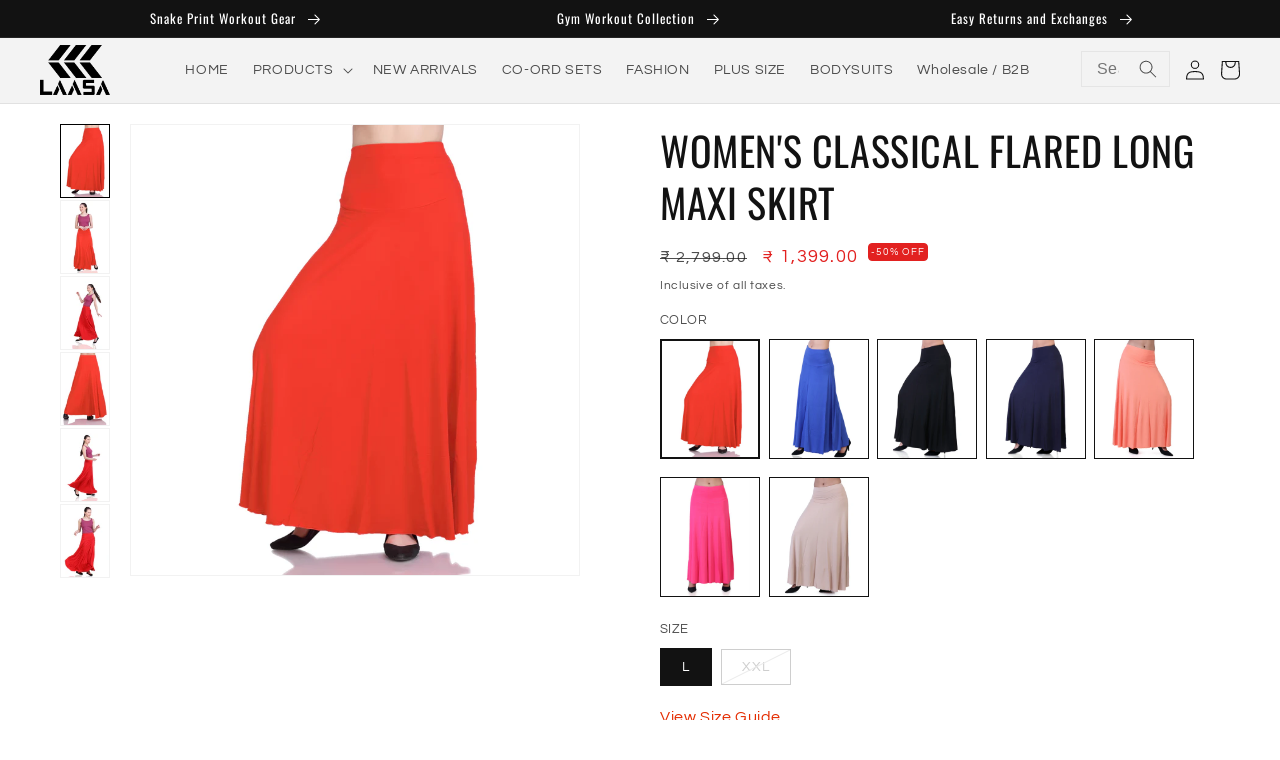

--- FILE ---
content_type: text/html; charset=utf-8
request_url: https://laasasports.com/products/womens-classical-flared-long-maxi-skirt
body_size: 60314
content:
<!doctype html>
<html class="no-js" lang="en">
  <head>
    <!-- Google Tag Manager -->
<script>(function(w,d,s,l,i){w[l]=w[l]||[];w[l].push({'gtm.start':
new Date().getTime(),event:'gtm.js'});var f=d.getElementsByTagName(s)[0],
j=d.createElement(s),dl=l!='dataLayer'?'&l='+l:'';j.async=true;j.src=
'https://www.googletagmanager.com/gtm.js?id='+i+dl;f.parentNode.insertBefore(j,f);
})(window,document,'script','dataLayer','GTM-547SV2Z');</script>
<!-- End Google Tag Manager -->
    <meta charset="utf-8">
    <meta http-equiv="X-UA-Compatible" content="IE=edge">
    <meta name="viewport" content="width=device-width,initial-scale=1">
    <meta name="theme-color" content="">
    <link rel="canonical" href="https://laasasports.com/products/womens-classical-flared-long-maxi-skirt">
    <link
      rel="preconnect"
      href="https://cdn.shopify.com"
      crossorigin><link
        rel="icon"
        type="image/png"
        href="//laasasports.com/cdn/shop/files/LLP_TRansaparent_5104471e-ee0e-4b2f-8dec-324be3361b8a.png?crop=center&height=32&v=1671274916&width=32"><link
        rel="preconnect"
        href="https://fonts.shopifycdn.com"
        crossorigin><title>
      Laasa Sports | Classical Flared Long Maxi Skirt for Women
</title>

    
      <meta name="description" content="Bold and beautiful, this High waist skirt from Laasa can be your favorite pick for festive functions. Pair it with an ethnic crop top or a shirt with some chunky jewellery for a gorgeous Indian chic look. Maxi skirt boasts the perfect blend of softness and stretch, while its solid shade keeps it fashion forward. Comes ">
    
    <script src="//laasasports.com/cdn/shop/t/56/assets/jquery.min.js?v=132001662740047769491765272462"></script>
    

<meta property="og:site_name" content="Laasa Sports">
<meta property="og:url" content="https://laasasports.com/products/womens-classical-flared-long-maxi-skirt">
<meta property="og:title" content="Laasa Sports | Classical Flared Long Maxi Skirt for Women">
<meta property="og:type" content="product">
<meta property="og:description" content="Bold and beautiful, this High waist skirt from Laasa can be your favorite pick for festive functions. Pair it with an ethnic crop top or a shirt with some chunky jewellery for a gorgeous Indian chic look. Maxi skirt boasts the perfect blend of softness and stretch, while its solid shade keeps it fashion forward. Comes "><meta property="og:image" content="http://laasasports.com/cdn/shop/products/hkhkjh_77e457a5-40f8-416e-97cc-bd88337f2a62.jpg?v=1592289538">
  <meta property="og:image:secure_url" content="https://laasasports.com/cdn/shop/products/hkhkjh_77e457a5-40f8-416e-97cc-bd88337f2a62.jpg?v=1592289538">
  <meta property="og:image:width" content="853">
  <meta property="og:image:height" content="1280"><meta property="og:price:amount" content="1,399.00">
  <meta property="og:price:currency" content="INR"><meta name="twitter:site" content="@laasa_sports"><meta name="twitter:card" content="summary_large_image">
<meta name="twitter:title" content="Laasa Sports | Classical Flared Long Maxi Skirt for Women">
<meta name="twitter:description" content="Bold and beautiful, this High waist skirt from Laasa can be your favorite pick for festive functions. Pair it with an ethnic crop top or a shirt with some chunky jewellery for a gorgeous Indian chic look. Maxi skirt boasts the perfect blend of softness and stretch, while its solid shade keeps it fashion forward. Comes ">

    <script src="//laasasports.com/cdn/shop/t/56/assets/swiper-bundle.min.js?v=136715908486992336991765272462"></script>
    <script src="//laasasports.com/cdn/shop/t/56/assets/slick.js?v=18270799639888039791765272462"></script>
    <script src="//laasasports.com/cdn/shop/t/56/assets/global.js?v=128031608604421071471765272462" defer="defer"></script>
    <script>window.performance && window.performance.mark && window.performance.mark('shopify.content_for_header.start');</script><meta name="google-site-verification" content="3S18uetvVEijhlXkyxaioqCHBWMMMv8Se9FI1Q27ajk">
<meta name="google-site-verification" content="3S18uetvVEijhlXkyxaioqCHBWMMMv8Se9FI1Q27ajk">
<meta name="facebook-domain-verification" content="0lf9bjz43a7xfg62q5jspus0xqthjn">
<meta id="shopify-digital-wallet" name="shopify-digital-wallet" content="/26461896738/digital_wallets/dialog">
<link rel="alternate" type="application/json+oembed" href="https://laasasports.com/products/womens-classical-flared-long-maxi-skirt.oembed">
<script async="async" src="/checkouts/internal/preloads.js?locale=en-IN"></script>
<script id="shopify-features" type="application/json">{"accessToken":"41c02a3aae34f066ec4460b950a63dc8","betas":["rich-media-storefront-analytics"],"domain":"laasasports.com","predictiveSearch":true,"shopId":26461896738,"locale":"en"}</script>
<script>var Shopify = Shopify || {};
Shopify.shop = "laasa-sports.myshopify.com";
Shopify.locale = "en";
Shopify.currency = {"active":"INR","rate":"1.0"};
Shopify.country = "IN";
Shopify.theme = {"name":"Copy of Dawn Live 250919","id":182127657266,"schema_name":"Dawn","schema_version":"7.0.1","theme_store_id":887,"role":"main"};
Shopify.theme.handle = "null";
Shopify.theme.style = {"id":null,"handle":null};
Shopify.cdnHost = "laasasports.com/cdn";
Shopify.routes = Shopify.routes || {};
Shopify.routes.root = "/";</script>
<script type="module">!function(o){(o.Shopify=o.Shopify||{}).modules=!0}(window);</script>
<script>!function(o){function n(){var o=[];function n(){o.push(Array.prototype.slice.apply(arguments))}return n.q=o,n}var t=o.Shopify=o.Shopify||{};t.loadFeatures=n(),t.autoloadFeatures=n()}(window);</script>
<script id="shop-js-analytics" type="application/json">{"pageType":"product"}</script>
<script defer="defer" async type="module" src="//laasasports.com/cdn/shopifycloud/shop-js/modules/v2/client.init-shop-cart-sync_BApSsMSl.en.esm.js"></script>
<script defer="defer" async type="module" src="//laasasports.com/cdn/shopifycloud/shop-js/modules/v2/chunk.common_CBoos6YZ.esm.js"></script>
<script type="module">
  await import("//laasasports.com/cdn/shopifycloud/shop-js/modules/v2/client.init-shop-cart-sync_BApSsMSl.en.esm.js");
await import("//laasasports.com/cdn/shopifycloud/shop-js/modules/v2/chunk.common_CBoos6YZ.esm.js");

  window.Shopify.SignInWithShop?.initShopCartSync?.({"fedCMEnabled":true,"windoidEnabled":true});

</script>
<script>(function() {
  var isLoaded = false;
  function asyncLoad() {
    if (isLoaded) return;
    isLoaded = true;
    var urls = ["https:\/\/tabs.stationmade.com\/registered-scripts\/tabs-by-station.js?shop=laasa-sports.myshopify.com"];
    for (var i = 0; i < urls.length; i++) {
      var s = document.createElement('script');
      s.type = 'text/javascript';
      s.async = true;
      s.src = urls[i];
      var x = document.getElementsByTagName('script')[0];
      x.parentNode.insertBefore(s, x);
    }
  };
  if(window.attachEvent) {
    window.attachEvent('onload', asyncLoad);
  } else {
    window.addEventListener('load', asyncLoad, false);
  }
})();</script>
<script id="__st">var __st={"a":26461896738,"offset":-18000,"reqid":"36705027-a400-42b9-a8de-00c0b9d80c55-1768932002","pageurl":"laasasports.com\/products\/womens-classical-flared-long-maxi-skirt","u":"51746ca0b5d0","p":"product","rtyp":"product","rid":4549428576290};</script>
<script>window.ShopifyPaypalV4VisibilityTracking = true;</script>
<script id="captcha-bootstrap">!function(){'use strict';const t='contact',e='account',n='new_comment',o=[[t,t],['blogs',n],['comments',n],[t,'customer']],c=[[e,'customer_login'],[e,'guest_login'],[e,'recover_customer_password'],[e,'create_customer']],r=t=>t.map((([t,e])=>`form[action*='/${t}']:not([data-nocaptcha='true']) input[name='form_type'][value='${e}']`)).join(','),a=t=>()=>t?[...document.querySelectorAll(t)].map((t=>t.form)):[];function s(){const t=[...o],e=r(t);return a(e)}const i='password',u='form_key',d=['recaptcha-v3-token','g-recaptcha-response','h-captcha-response',i],f=()=>{try{return window.sessionStorage}catch{return}},m='__shopify_v',_=t=>t.elements[u];function p(t,e,n=!1){try{const o=window.sessionStorage,c=JSON.parse(o.getItem(e)),{data:r}=function(t){const{data:e,action:n}=t;return t[m]||n?{data:e,action:n}:{data:t,action:n}}(c);for(const[e,n]of Object.entries(r))t.elements[e]&&(t.elements[e].value=n);n&&o.removeItem(e)}catch(o){console.error('form repopulation failed',{error:o})}}const l='form_type',E='cptcha';function T(t){t.dataset[E]=!0}const w=window,h=w.document,L='Shopify',v='ce_forms',y='captcha';let A=!1;((t,e)=>{const n=(g='f06e6c50-85a8-45c8-87d0-21a2b65856fe',I='https://cdn.shopify.com/shopifycloud/storefront-forms-hcaptcha/ce_storefront_forms_captcha_hcaptcha.v1.5.2.iife.js',D={infoText:'Protected by hCaptcha',privacyText:'Privacy',termsText:'Terms'},(t,e,n)=>{const o=w[L][v],c=o.bindForm;if(c)return c(t,g,e,D).then(n);var r;o.q.push([[t,g,e,D],n]),r=I,A||(h.body.append(Object.assign(h.createElement('script'),{id:'captcha-provider',async:!0,src:r})),A=!0)});var g,I,D;w[L]=w[L]||{},w[L][v]=w[L][v]||{},w[L][v].q=[],w[L][y]=w[L][y]||{},w[L][y].protect=function(t,e){n(t,void 0,e),T(t)},Object.freeze(w[L][y]),function(t,e,n,w,h,L){const[v,y,A,g]=function(t,e,n){const i=e?o:[],u=t?c:[],d=[...i,...u],f=r(d),m=r(i),_=r(d.filter((([t,e])=>n.includes(e))));return[a(f),a(m),a(_),s()]}(w,h,L),I=t=>{const e=t.target;return e instanceof HTMLFormElement?e:e&&e.form},D=t=>v().includes(t);t.addEventListener('submit',(t=>{const e=I(t);if(!e)return;const n=D(e)&&!e.dataset.hcaptchaBound&&!e.dataset.recaptchaBound,o=_(e),c=g().includes(e)&&(!o||!o.value);(n||c)&&t.preventDefault(),c&&!n&&(function(t){try{if(!f())return;!function(t){const e=f();if(!e)return;const n=_(t);if(!n)return;const o=n.value;o&&e.removeItem(o)}(t);const e=Array.from(Array(32),(()=>Math.random().toString(36)[2])).join('');!function(t,e){_(t)||t.append(Object.assign(document.createElement('input'),{type:'hidden',name:u})),t.elements[u].value=e}(t,e),function(t,e){const n=f();if(!n)return;const o=[...t.querySelectorAll(`input[type='${i}']`)].map((({name:t})=>t)),c=[...d,...o],r={};for(const[a,s]of new FormData(t).entries())c.includes(a)||(r[a]=s);n.setItem(e,JSON.stringify({[m]:1,action:t.action,data:r}))}(t,e)}catch(e){console.error('failed to persist form',e)}}(e),e.submit())}));const S=(t,e)=>{t&&!t.dataset[E]&&(n(t,e.some((e=>e===t))),T(t))};for(const o of['focusin','change'])t.addEventListener(o,(t=>{const e=I(t);D(e)&&S(e,y())}));const B=e.get('form_key'),M=e.get(l),P=B&&M;t.addEventListener('DOMContentLoaded',(()=>{const t=y();if(P)for(const e of t)e.elements[l].value===M&&p(e,B);[...new Set([...A(),...v().filter((t=>'true'===t.dataset.shopifyCaptcha))])].forEach((e=>S(e,t)))}))}(h,new URLSearchParams(w.location.search),n,t,e,['guest_login'])})(!0,!0)}();</script>
<script integrity="sha256-4kQ18oKyAcykRKYeNunJcIwy7WH5gtpwJnB7kiuLZ1E=" data-source-attribution="shopify.loadfeatures" defer="defer" src="//laasasports.com/cdn/shopifycloud/storefront/assets/storefront/load_feature-a0a9edcb.js" crossorigin="anonymous"></script>
<script data-source-attribution="shopify.dynamic_checkout.dynamic.init">var Shopify=Shopify||{};Shopify.PaymentButton=Shopify.PaymentButton||{isStorefrontPortableWallets:!0,init:function(){window.Shopify.PaymentButton.init=function(){};var t=document.createElement("script");t.src="https://laasasports.com/cdn/shopifycloud/portable-wallets/latest/portable-wallets.en.js",t.type="module",document.head.appendChild(t)}};
</script>
<script data-source-attribution="shopify.dynamic_checkout.buyer_consent">
  function portableWalletsHideBuyerConsent(e){var t=document.getElementById("shopify-buyer-consent"),n=document.getElementById("shopify-subscription-policy-button");t&&n&&(t.classList.add("hidden"),t.setAttribute("aria-hidden","true"),n.removeEventListener("click",e))}function portableWalletsShowBuyerConsent(e){var t=document.getElementById("shopify-buyer-consent"),n=document.getElementById("shopify-subscription-policy-button");t&&n&&(t.classList.remove("hidden"),t.removeAttribute("aria-hidden"),n.addEventListener("click",e))}window.Shopify?.PaymentButton&&(window.Shopify.PaymentButton.hideBuyerConsent=portableWalletsHideBuyerConsent,window.Shopify.PaymentButton.showBuyerConsent=portableWalletsShowBuyerConsent);
</script>
<script>
  function portableWalletsCleanup(e){e&&e.src&&console.error("Failed to load portable wallets script "+e.src);var t=document.querySelectorAll("shopify-accelerated-checkout .shopify-payment-button__skeleton, shopify-accelerated-checkout-cart .wallet-cart-button__skeleton"),e=document.getElementById("shopify-buyer-consent");for(let e=0;e<t.length;e++)t[e].remove();e&&e.remove()}function portableWalletsNotLoadedAsModule(e){e instanceof ErrorEvent&&"string"==typeof e.message&&e.message.includes("import.meta")&&"string"==typeof e.filename&&e.filename.includes("portable-wallets")&&(window.removeEventListener("error",portableWalletsNotLoadedAsModule),window.Shopify.PaymentButton.failedToLoad=e,"loading"===document.readyState?document.addEventListener("DOMContentLoaded",window.Shopify.PaymentButton.init):window.Shopify.PaymentButton.init())}window.addEventListener("error",portableWalletsNotLoadedAsModule);
</script>

<script type="module" src="https://laasasports.com/cdn/shopifycloud/portable-wallets/latest/portable-wallets.en.js" onError="portableWalletsCleanup(this)" crossorigin="anonymous"></script>
<script nomodule>
  document.addEventListener("DOMContentLoaded", portableWalletsCleanup);
</script>

<link id="shopify-accelerated-checkout-styles" rel="stylesheet" media="screen" href="https://laasasports.com/cdn/shopifycloud/portable-wallets/latest/accelerated-checkout-backwards-compat.css" crossorigin="anonymous">
<style id="shopify-accelerated-checkout-cart">
        #shopify-buyer-consent {
  margin-top: 1em;
  display: inline-block;
  width: 100%;
}

#shopify-buyer-consent.hidden {
  display: none;
}

#shopify-subscription-policy-button {
  background: none;
  border: none;
  padding: 0;
  text-decoration: underline;
  font-size: inherit;
  cursor: pointer;
}

#shopify-subscription-policy-button::before {
  box-shadow: none;
}

      </style>
<script id="sections-script" data-sections="header,footer" defer="defer" src="//laasasports.com/cdn/shop/t/56/compiled_assets/scripts.js?v=6331"></script>
<script>window.performance && window.performance.mark && window.performance.mark('shopify.content_for_header.end');</script>


    <style data-shopify>
      @font-face {
  font-family: Questrial;
  font-weight: 400;
  font-style: normal;
  font-display: swap;
  src: url("//laasasports.com/cdn/fonts/questrial/questrial_n4.66abac5d8209a647b4bf8089b0451928ef144c07.woff2") format("woff2"),
       url("//laasasports.com/cdn/fonts/questrial/questrial_n4.e86c53e77682db9bf4b0ee2dd71f214dc16adda4.woff") format("woff");
}

      
      
      
      @font-face {
  font-family: Oswald;
  font-weight: 400;
  font-style: normal;
  font-display: swap;
  src: url("//laasasports.com/cdn/fonts/oswald/oswald_n4.7760ed7a63e536050f64bb0607ff70ce07a480bd.woff2") format("woff2"),
       url("//laasasports.com/cdn/fonts/oswald/oswald_n4.ae5e497f60fc686568afe76e9ff1872693c533e9.woff") format("woff");
}

      :root {
      --font-body-family: 
        Questrial,
        sans-serif;
        --font-body-style: normal;
        --font-body-weight: 400;
        --font-body-weight-bold: 700;
        --font-heading-family: 
        Oswald,
        sans-serif;
        --font-heading-style: normal;
        --font-heading-weight: 400;
        --font-body-scale: 1.0;
        --font-heading-scale: 1.0;
        --color-base-text: 
        18,
        18, 18;
        --color-shadow: 
        18,
        18, 18;
        --color-base-background-1: 
        255,
        255, 255;
        --color-base-background-2: 
        243,
        243, 243;
        --color-base-solid-button-labels: 
        255,
        255, 255;
        --color-base-outline-button-labels: 
        18,
        18, 18;



        --color-base-accent-1: 
        18,
        18, 18;



        --color-base-accent-2: 
        51,
        79, 180;



        --payment-terms-background-color: #ffffff;



        --badge-background: #e22120;



        --badge-color: #ffffff;



        --gradient-base-background-1: 
          #ffffff;



        --gradient-base-background-2: 
          #f3f3f3;



        --gradient-base-accent-1: 
          #121212;



        --gradient-base-accent-2: 
          #334fb4;



        --media-padding: px;



        --media-border-opacity: 0.05;



        --media-border-width: 1px;



        --media-radius: 0px;



        --media-shadow-opacity: 0.0;



        --media-shadow-horizontal-offset: 0px;



        --media-shadow-vertical-offset: -40px;



        --media-shadow-blur-radius: 5px;



        --media-shadow-visible: 
          0;



        --page-width: 240rem;



        --page-width-margin: 
          0rem;



        --product-card-image-padding: 0.0rem;



        --product-card-corner-radius: 0.0rem;



        --product-card-text-alignment: left;



        --product-card-border-width: 0.0rem;



        --product-card-border-opacity: 0.1;



        --product-card-shadow-opacity: 0.0;



        --product-card-shadow-visible: 
          0;



        --product-card-shadow-horizontal-offset: 0.0rem;



        --product-card-shadow-vertical-offset: 0.4rem;



        --product-card-shadow-blur-radius: 0.5rem;



        --collection-card-image-padding: 0.0rem;



        --collection-card-corner-radius: 0.0rem;



        --collection-card-text-alignment: left;



        --collection-card-border-width: 0.0rem;



        --collection-card-border-opacity: 0.1;



        --collection-card-shadow-opacity: 0.0;



        --collection-card-shadow-visible: 
          0;



        --collection-card-shadow-horizontal-offset: 0.0rem;



        --collection-card-shadow-vertical-offset: 0.4rem;



        --collection-card-shadow-blur-radius: 0.5rem;



        --blog-card-image-padding: 0.0rem;



        --blog-card-corner-radius: 0.0rem;



        --blog-card-text-alignment: left;



        --blog-card-border-width: 0.0rem;



        --blog-card-border-opacity: 0.1;



        --blog-card-shadow-opacity: 0.0;



        --blog-card-shadow-visible: 
          0;



        --blog-card-shadow-horizontal-offset: 0.0rem;



        --blog-card-shadow-vertical-offset: 0.4rem;



        --blog-card-shadow-blur-radius: 0.5rem;



        --badge-corner-radius: 0.4rem;



        --popup-border-width: 1px;



        --popup-border-opacity: 0.1;



        --popup-corner-radius: 0px;



        --popup-shadow-opacity: 0.0;



        --popup-shadow-horizontal-offset: 0px;



        --popup-shadow-vertical-offset: 4px;



        --popup-shadow-blur-radius: 5px;



        --drawer-border-width: 1px;



        --drawer-border-opacity: 0.1;



        --drawer-shadow-opacity: 0.0;



        --drawer-shadow-horizontal-offset: 0px;



        --drawer-shadow-vertical-offset: 4px;



        --drawer-shadow-blur-radius: 5px;



        --spacing-sections-desktop: 0px;



        --spacing-sections-mobile: 
          0px;



        --grid-desktop-vertical-spacing: 16px;



        --grid-desktop-horizontal-spacing: 20px;



        --grid-mobile-vertical-spacing: 16px;



        --grid-mobile-horizontal-spacing: 20px;



        --text-boxes-border-opacity: 0.1;



        --text-boxes-border-width: 0px;



        --text-boxes-radius: 0px;



        --text-boxes-shadow-opacity: 0.0;



        --text-boxes-shadow-visible: 
          0;



        --text-boxes-shadow-horizontal-offset: 0px;



        --text-boxes-shadow-vertical-offset: 4px;



        --text-boxes-shadow-blur-radius: 5px;



        --buttons-radius: 0px;



        --buttons-radius-outset: 
          0px;



        --buttons-border-width: 
          1px;



        --buttons-border-opacity: 1.0;



        --buttons-shadow-opacity: 0.0;



        --buttons-shadow-visible: 
          0;



        --buttons-shadow-horizontal-offset: 0px;



        --buttons-shadow-vertical-offset: 4px;



        --buttons-shadow-blur-radius: 5px;



        --buttons-border-offset: 
          0px;



        --inputs-radius: 0px;



        --inputs-border-width: 1px;



        --inputs-border-opacity: 0.55;



        --inputs-shadow-opacity: 0.0;



        --inputs-shadow-horizontal-offset: 0px;



        --inputs-margin-offset: 
          0px;



        --inputs-shadow-vertical-offset: 4px;



        --inputs-shadow-blur-radius: 5px;



        --inputs-radius-outset: 
          0px;



        --variant-pills-radius: 0px;



        --variant-pills-border-width: 1px;



        --variant-pills-border-opacity: 1.0;



        --variant-pills-shadow-opacity: 0.0;



        --variant-pills-shadow-horizontal-offset: 0px;



        --variant-pills-shadow-vertical-offset: 4px;



        --variant-pills-shadow-blur-radius: 5px;



      }



      *,



      *::before,



      *::after {



        box-sizing: inherit;



      }



      html {



        box-sizing: border-box;



        font-size: calc(var(--font-body-scale) * 62.5%);



        height: 100%;



      }



      body {



        display: grid;



        grid-template-rows: auto auto 1fr auto;



        grid-template-columns: 100%;



        min-height: 100%;



        margin: 0;



        font-size: 1.5rem;



        letter-spacing: 0.06rem;



        line-height: calc(1 + 0.8 / var(--font-body-scale));



        font-family: var(--font-body-family);



        font-style: var(--font-body-style);



        font-weight: var(--font-body-weight);



      }



      @media screen and (min-width: 750px) {



        body {



          font-size: 1.6rem;



        }



      }
    </style>
    <link href="//laasasports.com/cdn/shop/t/56/assets/swiper-bundle.min.css?v=179368338618404440241765272462" rel="stylesheet" type="text/css" media="all" />
    <link href="//laasasports.com/cdn/shop/t/56/assets/slick.css?v=98340474046176884051765272462" rel="stylesheet" type="text/css" media="all" />
    <link href="//laasasports.com/cdn/shop/t/56/assets/slick-theme.css?v=75483950845000431601765272462" rel="stylesheet" type="text/css" media="all" />
    <link href="//laasasports.com/cdn/shop/t/56/assets/base.css?v=99817299451876469891765272462" rel="stylesheet" type="text/css" media="all" />
<link
        rel="preload"
        as="font"
        href="//laasasports.com/cdn/fonts/questrial/questrial_n4.66abac5d8209a647b4bf8089b0451928ef144c07.woff2"
        type="font/woff2"
        crossorigin><link
        rel="preload"
        as="font"
        href="//laasasports.com/cdn/fonts/oswald/oswald_n4.7760ed7a63e536050f64bb0607ff70ce07a480bd.woff2"
        type="font/woff2"
        crossorigin><link
        rel="stylesheet"
        href="//laasasports.com/cdn/shop/t/56/assets/component-predictive-search.css?v=83512081251802922551765272462"
        media="print"
        onload="this.media='all'"><script>
      document.documentElement.className = document.documentElement.className.replace('no-js', 'js');
      if (Shopify.designMode) {
        document.documentElement.classList.add('shopify-design-mode');
      }
    </script>
  <!-- BEGIN app block: shopify://apps/smart-seo/blocks/smartseo/7b0a6064-ca2e-4392-9a1d-8c43c942357b --><meta name="smart-seo-integrated" content="true" /><!-- metatagsSavedToSEOFields: true --><!-- END app block --><!-- BEGIN app block: shopify://apps/judge-me-reviews/blocks/judgeme_core/61ccd3b1-a9f2-4160-9fe9-4fec8413e5d8 --><!-- Start of Judge.me Core -->






<link rel="dns-prefetch" href="https://cdnwidget.judge.me">
<link rel="dns-prefetch" href="https://cdn.judge.me">
<link rel="dns-prefetch" href="https://cdn1.judge.me">
<link rel="dns-prefetch" href="https://api.judge.me">

<script data-cfasync='false' class='jdgm-settings-script'>window.jdgmSettings={"pagination":5,"disable_web_reviews":false,"badge_no_review_text":"No reviews","badge_n_reviews_text":"{{ n }} review/reviews","hide_badge_preview_if_no_reviews":true,"badge_hide_text":false,"enforce_center_preview_badge":false,"widget_title":"Customer Reviews","widget_open_form_text":"Write a review","widget_close_form_text":"Cancel review","widget_refresh_page_text":"Refresh page","widget_summary_text":"Based on {{ number_of_reviews }} review/reviews","widget_no_review_text":"Be the first to write a review","widget_name_field_text":"Display name","widget_verified_name_field_text":"Verified Name (public)","widget_name_placeholder_text":"Display name","widget_required_field_error_text":"This field is required.","widget_email_field_text":"Email address","widget_verified_email_field_text":"Verified Email (private, can not be edited)","widget_email_placeholder_text":"Your email address","widget_email_field_error_text":"Please enter a valid email address.","widget_rating_field_text":"Rating","widget_review_title_field_text":"Review Title","widget_review_title_placeholder_text":"Give your review a title","widget_review_body_field_text":"Review content","widget_review_body_placeholder_text":"Start writing here...","widget_pictures_field_text":"Picture/Video (optional)","widget_submit_review_text":"Submit Review","widget_submit_verified_review_text":"Submit Verified Review","widget_submit_success_msg_with_auto_publish":"Thank you! Please refresh the page in a few moments to see your review. You can remove or edit your review by logging into \u003ca href='https://judge.me/login' target='_blank' rel='nofollow noopener'\u003eJudge.me\u003c/a\u003e","widget_submit_success_msg_no_auto_publish":"Thank you! Your review will be published as soon as it is approved by the shop admin. You can remove or edit your review by logging into \u003ca href='https://judge.me/login' target='_blank' rel='nofollow noopener'\u003eJudge.me\u003c/a\u003e","widget_show_default_reviews_out_of_total_text":"Showing {{ n_reviews_shown }} out of {{ n_reviews }} reviews.","widget_show_all_link_text":"Show all","widget_show_less_link_text":"Show less","widget_author_said_text":"{{ reviewer_name }} said:","widget_days_text":"{{ n }} days ago","widget_weeks_text":"{{ n }} week/weeks ago","widget_months_text":"{{ n }} month/months ago","widget_years_text":"{{ n }} year/years ago","widget_yesterday_text":"Yesterday","widget_today_text":"Today","widget_replied_text":"\u003e\u003e {{ shop_name }} replied:","widget_read_more_text":"Read more","widget_reviewer_name_as_initial":"","widget_rating_filter_color":"#fbcd0a","widget_rating_filter_see_all_text":"See all reviews","widget_sorting_most_recent_text":"Most Recent","widget_sorting_highest_rating_text":"Highest Rating","widget_sorting_lowest_rating_text":"Lowest Rating","widget_sorting_with_pictures_text":"Only Pictures","widget_sorting_most_helpful_text":"Most Helpful","widget_open_question_form_text":"Ask a question","widget_reviews_subtab_text":"Reviews","widget_questions_subtab_text":"Questions","widget_question_label_text":"Question","widget_answer_label_text":"Answer","widget_question_placeholder_text":"Write your question here","widget_submit_question_text":"Submit Question","widget_question_submit_success_text":"Thank you for your question! We will notify you once it gets answered.","verified_badge_text":"Verified","verified_badge_bg_color":"","verified_badge_text_color":"","verified_badge_placement":"left-of-reviewer-name","widget_review_max_height":"","widget_hide_border":false,"widget_social_share":false,"widget_thumb":false,"widget_review_location_show":false,"widget_location_format":"","all_reviews_include_out_of_store_products":true,"all_reviews_out_of_store_text":"(out of store)","all_reviews_pagination":100,"all_reviews_product_name_prefix_text":"about","enable_review_pictures":true,"enable_question_anwser":false,"widget_theme":"default","review_date_format":"mm/dd/yyyy","default_sort_method":"most-recent","widget_product_reviews_subtab_text":"Product Reviews","widget_shop_reviews_subtab_text":"Shop Reviews","widget_other_products_reviews_text":"Reviews for other products","widget_store_reviews_subtab_text":"Store reviews","widget_no_store_reviews_text":"This store hasn't received any reviews yet","widget_web_restriction_product_reviews_text":"This product hasn't received any reviews yet","widget_no_items_text":"No items found","widget_show_more_text":"Show more","widget_write_a_store_review_text":"Write a Store Review","widget_other_languages_heading":"Reviews in Other Languages","widget_translate_review_text":"Translate review to {{ language }}","widget_translating_review_text":"Translating...","widget_show_original_translation_text":"Show original ({{ language }})","widget_translate_review_failed_text":"Review couldn't be translated.","widget_translate_review_retry_text":"Retry","widget_translate_review_try_again_later_text":"Try again later","show_product_url_for_grouped_product":false,"widget_sorting_pictures_first_text":"Pictures First","show_pictures_on_all_rev_page_mobile":false,"show_pictures_on_all_rev_page_desktop":false,"floating_tab_hide_mobile_install_preference":false,"floating_tab_button_name":"★ Reviews","floating_tab_title":"Let customers speak for us","floating_tab_button_color":"","floating_tab_button_background_color":"","floating_tab_url":"","floating_tab_url_enabled":false,"floating_tab_tab_style":"text","all_reviews_text_badge_text":"Customers rate us {{ shop.metafields.judgeme.all_reviews_rating | round: 1 }}/5 based on {{ shop.metafields.judgeme.all_reviews_count }} reviews.","all_reviews_text_badge_text_branded_style":"{{ shop.metafields.judgeme.all_reviews_rating | round: 1 }} out of 5 stars based on {{ shop.metafields.judgeme.all_reviews_count }} reviews","is_all_reviews_text_badge_a_link":false,"show_stars_for_all_reviews_text_badge":false,"all_reviews_text_badge_url":"","all_reviews_text_style":"branded","all_reviews_text_color_style":"judgeme_brand_color","all_reviews_text_color":"#108474","all_reviews_text_show_jm_brand":false,"featured_carousel_show_header":true,"featured_carousel_title":"Let customers speak for us","testimonials_carousel_title":"Customers are saying","videos_carousel_title":"Real customer stories","cards_carousel_title":"Customers are saying","featured_carousel_count_text":"from {{ n }} reviews","featured_carousel_add_link_to_all_reviews_page":false,"featured_carousel_url":"","featured_carousel_show_images":true,"featured_carousel_autoslide_interval":5,"featured_carousel_arrows_on_the_sides":false,"featured_carousel_height":250,"featured_carousel_width":80,"featured_carousel_image_size":0,"featured_carousel_image_height":250,"featured_carousel_arrow_color":"#eeeeee","verified_count_badge_style":"branded","verified_count_badge_orientation":"horizontal","verified_count_badge_color_style":"judgeme_brand_color","verified_count_badge_color":"#108474","is_verified_count_badge_a_link":false,"verified_count_badge_url":"","verified_count_badge_show_jm_brand":true,"widget_rating_preset_default":5,"widget_first_sub_tab":"product-reviews","widget_show_histogram":true,"widget_histogram_use_custom_color":false,"widget_pagination_use_custom_color":false,"widget_star_use_custom_color":false,"widget_verified_badge_use_custom_color":false,"widget_write_review_use_custom_color":false,"picture_reminder_submit_button":"Upload Pictures","enable_review_videos":false,"mute_video_by_default":false,"widget_sorting_videos_first_text":"Videos First","widget_review_pending_text":"Pending","featured_carousel_items_for_large_screen":3,"social_share_options_order":"Facebook,Twitter","remove_microdata_snippet":true,"disable_json_ld":false,"enable_json_ld_products":false,"preview_badge_show_question_text":false,"preview_badge_no_question_text":"No questions","preview_badge_n_question_text":"{{ number_of_questions }} question/questions","qa_badge_show_icon":false,"qa_badge_position":"same-row","remove_judgeme_branding":false,"widget_add_search_bar":false,"widget_search_bar_placeholder":"Search","widget_sorting_verified_only_text":"Verified only","featured_carousel_theme":"default","featured_carousel_show_rating":true,"featured_carousel_show_title":true,"featured_carousel_show_body":true,"featured_carousel_show_date":false,"featured_carousel_show_reviewer":true,"featured_carousel_show_product":false,"featured_carousel_header_background_color":"#108474","featured_carousel_header_text_color":"#ffffff","featured_carousel_name_product_separator":"reviewed","featured_carousel_full_star_background":"#108474","featured_carousel_empty_star_background":"#dadada","featured_carousel_vertical_theme_background":"#f9fafb","featured_carousel_verified_badge_enable":true,"featured_carousel_verified_badge_color":"#108474","featured_carousel_border_style":"round","featured_carousel_review_line_length_limit":3,"featured_carousel_more_reviews_button_text":"Read more reviews","featured_carousel_view_product_button_text":"View product","all_reviews_page_load_reviews_on":"scroll","all_reviews_page_load_more_text":"Load More Reviews","disable_fb_tab_reviews":false,"enable_ajax_cdn_cache":false,"widget_advanced_speed_features":5,"widget_public_name_text":"displayed publicly like","default_reviewer_name":"John Smith","default_reviewer_name_has_non_latin":true,"widget_reviewer_anonymous":"Anonymous","medals_widget_title":"Judge.me Review Medals","medals_widget_background_color":"#f9fafb","medals_widget_position":"footer_all_pages","medals_widget_border_color":"#f9fafb","medals_widget_verified_text_position":"left","medals_widget_use_monochromatic_version":false,"medals_widget_elements_color":"#108474","show_reviewer_avatar":true,"widget_invalid_yt_video_url_error_text":"Not a YouTube video URL","widget_max_length_field_error_text":"Please enter no more than {0} characters.","widget_show_country_flag":false,"widget_show_collected_via_shop_app":true,"widget_verified_by_shop_badge_style":"light","widget_verified_by_shop_text":"Verified by Shop","widget_show_photo_gallery":false,"widget_load_with_code_splitting":true,"widget_ugc_install_preference":false,"widget_ugc_title":"Made by us, Shared by you","widget_ugc_subtitle":"Tag us to see your picture featured in our page","widget_ugc_arrows_color":"#ffffff","widget_ugc_primary_button_text":"Buy Now","widget_ugc_primary_button_background_color":"#108474","widget_ugc_primary_button_text_color":"#ffffff","widget_ugc_primary_button_border_width":"0","widget_ugc_primary_button_border_style":"none","widget_ugc_primary_button_border_color":"#108474","widget_ugc_primary_button_border_radius":"25","widget_ugc_secondary_button_text":"Load More","widget_ugc_secondary_button_background_color":"#ffffff","widget_ugc_secondary_button_text_color":"#108474","widget_ugc_secondary_button_border_width":"2","widget_ugc_secondary_button_border_style":"solid","widget_ugc_secondary_button_border_color":"#108474","widget_ugc_secondary_button_border_radius":"25","widget_ugc_reviews_button_text":"View Reviews","widget_ugc_reviews_button_background_color":"#ffffff","widget_ugc_reviews_button_text_color":"#108474","widget_ugc_reviews_button_border_width":"2","widget_ugc_reviews_button_border_style":"solid","widget_ugc_reviews_button_border_color":"#108474","widget_ugc_reviews_button_border_radius":"25","widget_ugc_reviews_button_link_to":"judgeme-reviews-page","widget_ugc_show_post_date":true,"widget_ugc_max_width":"800","widget_rating_metafield_value_type":true,"widget_primary_color":"#108474","widget_enable_secondary_color":false,"widget_secondary_color":"#edf5f5","widget_summary_average_rating_text":"{{ average_rating }} out of 5","widget_media_grid_title":"Customer photos \u0026 videos","widget_media_grid_see_more_text":"See more","widget_round_style":false,"widget_show_product_medals":true,"widget_verified_by_judgeme_text":"Verified by Judge.me","widget_show_store_medals":true,"widget_verified_by_judgeme_text_in_store_medals":"Verified by Judge.me","widget_media_field_exceed_quantity_message":"Sorry, we can only accept {{ max_media }} for one review.","widget_media_field_exceed_limit_message":"{{ file_name }} is too large, please select a {{ media_type }} less than {{ size_limit }}MB.","widget_review_submitted_text":"Review Submitted!","widget_question_submitted_text":"Question Submitted!","widget_close_form_text_question":"Cancel","widget_write_your_answer_here_text":"Write your answer here","widget_enabled_branded_link":true,"widget_show_collected_by_judgeme":false,"widget_reviewer_name_color":"","widget_write_review_text_color":"","widget_write_review_bg_color":"","widget_collected_by_judgeme_text":"collected by Judge.me","widget_pagination_type":"standard","widget_load_more_text":"Load More","widget_load_more_color":"#108474","widget_full_review_text":"Full Review","widget_read_more_reviews_text":"Read More Reviews","widget_read_questions_text":"Read Questions","widget_questions_and_answers_text":"Questions \u0026 Answers","widget_verified_by_text":"Verified by","widget_verified_text":"Verified","widget_number_of_reviews_text":"{{ number_of_reviews }} reviews","widget_back_button_text":"Back","widget_next_button_text":"Next","widget_custom_forms_filter_button":"Filters","custom_forms_style":"horizontal","widget_show_review_information":false,"how_reviews_are_collected":"How reviews are collected?","widget_show_review_keywords":false,"widget_gdpr_statement":"How we use your data: We'll only contact you about the review you left, and only if necessary. By submitting your review, you agree to Judge.me's \u003ca href='https://judge.me/terms' target='_blank' rel='nofollow noopener'\u003eterms\u003c/a\u003e, \u003ca href='https://judge.me/privacy' target='_blank' rel='nofollow noopener'\u003eprivacy\u003c/a\u003e and \u003ca href='https://judge.me/content-policy' target='_blank' rel='nofollow noopener'\u003econtent\u003c/a\u003e policies.","widget_multilingual_sorting_enabled":false,"widget_translate_review_content_enabled":false,"widget_translate_review_content_method":"manual","popup_widget_review_selection":"automatically_with_pictures","popup_widget_round_border_style":true,"popup_widget_show_title":true,"popup_widget_show_body":true,"popup_widget_show_reviewer":false,"popup_widget_show_product":true,"popup_widget_show_pictures":true,"popup_widget_use_review_picture":true,"popup_widget_show_on_home_page":true,"popup_widget_show_on_product_page":true,"popup_widget_show_on_collection_page":true,"popup_widget_show_on_cart_page":true,"popup_widget_position":"bottom_left","popup_widget_first_review_delay":5,"popup_widget_duration":5,"popup_widget_interval":5,"popup_widget_review_count":5,"popup_widget_hide_on_mobile":true,"review_snippet_widget_round_border_style":true,"review_snippet_widget_card_color":"#FFFFFF","review_snippet_widget_slider_arrows_background_color":"#FFFFFF","review_snippet_widget_slider_arrows_color":"#000000","review_snippet_widget_star_color":"#108474","show_product_variant":false,"all_reviews_product_variant_label_text":"Variant: ","widget_show_verified_branding":true,"widget_ai_summary_title":"Customers say","widget_ai_summary_disclaimer":"AI-powered review summary based on recent customer reviews","widget_show_ai_summary":false,"widget_show_ai_summary_bg":false,"widget_show_review_title_input":false,"redirect_reviewers_invited_via_email":"external_form","request_store_review_after_product_review":true,"request_review_other_products_in_order":false,"review_form_color_scheme":"default","review_form_corner_style":"square","review_form_star_color":{},"review_form_text_color":"#333333","review_form_background_color":"#ffffff","review_form_field_background_color":"#fafafa","review_form_button_color":{},"review_form_button_text_color":"#ffffff","review_form_modal_overlay_color":"#000000","review_content_screen_title_text":"How would you rate this product?","review_content_introduction_text":"We would love it if you would share a bit about your experience.","store_review_form_title_text":"How would you rate this store?","store_review_form_introduction_text":"We would love it if you would share a bit about your experience.","show_review_guidance_text":true,"one_star_review_guidance_text":"Poor","five_star_review_guidance_text":"Great","customer_information_screen_title_text":"About you","customer_information_introduction_text":"Please tell us more about you.","custom_questions_screen_title_text":"Your experience in more detail","custom_questions_introduction_text":"Here are a few questions to help us understand more about your experience.","review_submitted_screen_title_text":"Thanks for your review!","review_submitted_screen_thank_you_text":"We are processing it and it will appear on the store soon.","review_submitted_screen_email_verification_text":"Please confirm your email by clicking the link we just sent you. This helps us keep reviews authentic.","review_submitted_request_store_review_text":"Would you like to share your experience of shopping with us?","review_submitted_review_other_products_text":"Would you like to review these products?","store_review_screen_title_text":"Would you like to share your experience of shopping with us?","store_review_introduction_text":"We value your feedback and use it to improve. Please share any thoughts or suggestions you have.","reviewer_media_screen_title_picture_text":"Share a picture","reviewer_media_introduction_picture_text":"Upload a photo to support your review.","reviewer_media_screen_title_video_text":"Share a video","reviewer_media_introduction_video_text":"Upload a video to support your review.","reviewer_media_screen_title_picture_or_video_text":"Share a picture or video","reviewer_media_introduction_picture_or_video_text":"Upload a photo or video to support your review.","reviewer_media_youtube_url_text":"Paste your Youtube URL here","advanced_settings_next_step_button_text":"Next","advanced_settings_close_review_button_text":"Close","modal_write_review_flow":true,"write_review_flow_required_text":"Required","write_review_flow_privacy_message_text":"We respect your privacy.","write_review_flow_anonymous_text":"Post review as anonymous","write_review_flow_visibility_text":"This won't be visible to other customers.","write_review_flow_multiple_selection_help_text":"Select as many as you like","write_review_flow_single_selection_help_text":"Select one option","write_review_flow_required_field_error_text":"This field is required","write_review_flow_invalid_email_error_text":"Please enter a valid email address","write_review_flow_max_length_error_text":"Max. {{ max_length }} characters.","write_review_flow_media_upload_text":"\u003cb\u003eClick to upload\u003c/b\u003e or drag and drop","write_review_flow_gdpr_statement":"We'll only contact you about your review if necessary. By submitting your review, you agree to our \u003ca href='https://judge.me/terms' target='_blank' rel='nofollow noopener'\u003eterms and conditions\u003c/a\u003e and \u003ca href='https://judge.me/privacy' target='_blank' rel='nofollow noopener'\u003eprivacy policy\u003c/a\u003e.","rating_only_reviews_enabled":false,"show_negative_reviews_help_screen":false,"new_review_flow_help_screen_rating_threshold":3,"negative_review_resolution_screen_title_text":"Tell us more","negative_review_resolution_text":"Your experience matters to us. If there were issues with your purchase, we're here to help. Feel free to reach out to us, we'd love the opportunity to make things right.","negative_review_resolution_button_text":"Contact us","negative_review_resolution_proceed_with_review_text":"Leave a review","negative_review_resolution_subject":"Issue with purchase from {{ shop_name }}.{{ order_name }}","preview_badge_collection_page_install_status":false,"widget_review_custom_css":"","preview_badge_custom_css":"","preview_badge_stars_count":"5-stars","featured_carousel_custom_css":"","floating_tab_custom_css":"","all_reviews_widget_custom_css":"","medals_widget_custom_css":"","verified_badge_custom_css":"","all_reviews_text_custom_css":"","transparency_badges_collected_via_store_invite":false,"transparency_badges_from_another_provider":false,"transparency_badges_collected_from_store_visitor":false,"transparency_badges_collected_by_verified_review_provider":false,"transparency_badges_earned_reward":false,"transparency_badges_collected_via_store_invite_text":"Review collected via store invitation","transparency_badges_from_another_provider_text":"Review collected from another provider","transparency_badges_collected_from_store_visitor_text":"Review collected from a store visitor","transparency_badges_written_in_google_text":"Review written in Google","transparency_badges_written_in_etsy_text":"Review written in Etsy","transparency_badges_written_in_shop_app_text":"Review written in Shop App","transparency_badges_earned_reward_text":"Review earned a reward for future purchase","product_review_widget_per_page":10,"widget_store_review_label_text":"Review about the store","checkout_comment_extension_title_on_product_page":"Customer Comments","checkout_comment_extension_num_latest_comment_show":5,"checkout_comment_extension_format":"name_and_timestamp","checkout_comment_customer_name":"last_initial","checkout_comment_comment_notification":true,"preview_badge_collection_page_install_preference":false,"preview_badge_home_page_install_preference":false,"preview_badge_product_page_install_preference":false,"review_widget_install_preference":"","review_carousel_install_preference":false,"floating_reviews_tab_install_preference":"none","verified_reviews_count_badge_install_preference":false,"all_reviews_text_install_preference":false,"review_widget_best_location":false,"judgeme_medals_install_preference":false,"review_widget_revamp_enabled":false,"review_widget_qna_enabled":false,"review_widget_header_theme":"minimal","review_widget_widget_title_enabled":true,"review_widget_header_text_size":"medium","review_widget_header_text_weight":"regular","review_widget_average_rating_style":"compact","review_widget_bar_chart_enabled":true,"review_widget_bar_chart_type":"numbers","review_widget_bar_chart_style":"standard","review_widget_expanded_media_gallery_enabled":false,"review_widget_reviews_section_theme":"standard","review_widget_image_style":"thumbnails","review_widget_review_image_ratio":"square","review_widget_stars_size":"medium","review_widget_verified_badge":"standard_text","review_widget_review_title_text_size":"medium","review_widget_review_text_size":"medium","review_widget_review_text_length":"medium","review_widget_number_of_columns_desktop":3,"review_widget_carousel_transition_speed":5,"review_widget_custom_questions_answers_display":"always","review_widget_button_text_color":"#FFFFFF","review_widget_text_color":"#000000","review_widget_lighter_text_color":"#7B7B7B","review_widget_corner_styling":"soft","review_widget_review_word_singular":"review","review_widget_review_word_plural":"reviews","review_widget_voting_label":"Helpful?","review_widget_shop_reply_label":"Reply from {{ shop_name }}:","review_widget_filters_title":"Filters","qna_widget_question_word_singular":"Question","qna_widget_question_word_plural":"Questions","qna_widget_answer_reply_label":"Answer from {{ answerer_name }}:","qna_content_screen_title_text":"Ask a question about this product","qna_widget_question_required_field_error_text":"Please enter your question.","qna_widget_flow_gdpr_statement":"We'll only contact you about your question if necessary. By submitting your question, you agree to our \u003ca href='https://judge.me/terms' target='_blank' rel='nofollow noopener'\u003eterms and conditions\u003c/a\u003e and \u003ca href='https://judge.me/privacy' target='_blank' rel='nofollow noopener'\u003eprivacy policy\u003c/a\u003e.","qna_widget_question_submitted_text":"Thanks for your question!","qna_widget_close_form_text_question":"Close","qna_widget_question_submit_success_text":"We’ll notify you by email when your question is answered.","all_reviews_widget_v2025_enabled":false,"all_reviews_widget_v2025_header_theme":"default","all_reviews_widget_v2025_widget_title_enabled":true,"all_reviews_widget_v2025_header_text_size":"medium","all_reviews_widget_v2025_header_text_weight":"regular","all_reviews_widget_v2025_average_rating_style":"compact","all_reviews_widget_v2025_bar_chart_enabled":true,"all_reviews_widget_v2025_bar_chart_type":"numbers","all_reviews_widget_v2025_bar_chart_style":"standard","all_reviews_widget_v2025_expanded_media_gallery_enabled":false,"all_reviews_widget_v2025_show_store_medals":true,"all_reviews_widget_v2025_show_photo_gallery":true,"all_reviews_widget_v2025_show_review_keywords":false,"all_reviews_widget_v2025_show_ai_summary":false,"all_reviews_widget_v2025_show_ai_summary_bg":false,"all_reviews_widget_v2025_add_search_bar":false,"all_reviews_widget_v2025_default_sort_method":"most-recent","all_reviews_widget_v2025_reviews_per_page":10,"all_reviews_widget_v2025_reviews_section_theme":"default","all_reviews_widget_v2025_image_style":"thumbnails","all_reviews_widget_v2025_review_image_ratio":"square","all_reviews_widget_v2025_stars_size":"medium","all_reviews_widget_v2025_verified_badge":"bold_badge","all_reviews_widget_v2025_review_title_text_size":"medium","all_reviews_widget_v2025_review_text_size":"medium","all_reviews_widget_v2025_review_text_length":"medium","all_reviews_widget_v2025_number_of_columns_desktop":3,"all_reviews_widget_v2025_carousel_transition_speed":5,"all_reviews_widget_v2025_custom_questions_answers_display":"always","all_reviews_widget_v2025_show_product_variant":false,"all_reviews_widget_v2025_show_reviewer_avatar":true,"all_reviews_widget_v2025_reviewer_name_as_initial":"","all_reviews_widget_v2025_review_location_show":false,"all_reviews_widget_v2025_location_format":"","all_reviews_widget_v2025_show_country_flag":false,"all_reviews_widget_v2025_verified_by_shop_badge_style":"light","all_reviews_widget_v2025_social_share":false,"all_reviews_widget_v2025_social_share_options_order":"Facebook,Twitter,LinkedIn,Pinterest","all_reviews_widget_v2025_pagination_type":"standard","all_reviews_widget_v2025_button_text_color":"#FFFFFF","all_reviews_widget_v2025_text_color":"#000000","all_reviews_widget_v2025_lighter_text_color":"#7B7B7B","all_reviews_widget_v2025_corner_styling":"soft","all_reviews_widget_v2025_title":"Customer reviews","all_reviews_widget_v2025_ai_summary_title":"Customers say about this store","all_reviews_widget_v2025_no_review_text":"Be the first to write a review","platform":"shopify","branding_url":"https://app.judge.me/reviews","branding_text":"Powered by Judge.me","locale":"en","reply_name":"Laasa Sports","widget_version":"3.0","footer":true,"autopublish":true,"review_dates":true,"enable_custom_form":false,"shop_locale":"en","enable_multi_locales_translations":false,"show_review_title_input":false,"review_verification_email_status":"always","can_be_branded":false,"reply_name_text":"Laasa Sports"};</script> <style class='jdgm-settings-style'>.jdgm-xx{left:0}:root{--jdgm-primary-color: #108474;--jdgm-secondary-color: rgba(16,132,116,0.1);--jdgm-star-color: #108474;--jdgm-write-review-text-color: white;--jdgm-write-review-bg-color: #108474;--jdgm-paginate-color: #108474;--jdgm-border-radius: 0;--jdgm-reviewer-name-color: #108474}.jdgm-histogram__bar-content{background-color:#108474}.jdgm-rev[data-verified-buyer=true] .jdgm-rev__icon.jdgm-rev__icon:after,.jdgm-rev__buyer-badge.jdgm-rev__buyer-badge{color:white;background-color:#108474}.jdgm-review-widget--small .jdgm-gallery.jdgm-gallery .jdgm-gallery__thumbnail-link:nth-child(8) .jdgm-gallery__thumbnail-wrapper.jdgm-gallery__thumbnail-wrapper:before{content:"See more"}@media only screen and (min-width: 768px){.jdgm-gallery.jdgm-gallery .jdgm-gallery__thumbnail-link:nth-child(8) .jdgm-gallery__thumbnail-wrapper.jdgm-gallery__thumbnail-wrapper:before{content:"See more"}}.jdgm-prev-badge[data-average-rating='0.00']{display:none !important}.jdgm-author-all-initials{display:none !important}.jdgm-author-last-initial{display:none !important}.jdgm-rev-widg__title{visibility:hidden}.jdgm-rev-widg__summary-text{visibility:hidden}.jdgm-prev-badge__text{visibility:hidden}.jdgm-rev__prod-link-prefix:before{content:'about'}.jdgm-rev__variant-label:before{content:'Variant: '}.jdgm-rev__out-of-store-text:before{content:'(out of store)'}@media only screen and (min-width: 768px){.jdgm-rev__pics .jdgm-rev_all-rev-page-picture-separator,.jdgm-rev__pics .jdgm-rev__product-picture{display:none}}@media only screen and (max-width: 768px){.jdgm-rev__pics .jdgm-rev_all-rev-page-picture-separator,.jdgm-rev__pics .jdgm-rev__product-picture{display:none}}.jdgm-preview-badge[data-template="product"]{display:none !important}.jdgm-preview-badge[data-template="collection"]{display:none !important}.jdgm-preview-badge[data-template="index"]{display:none !important}.jdgm-review-widget[data-from-snippet="true"]{display:none !important}.jdgm-verified-count-badget[data-from-snippet="true"]{display:none !important}.jdgm-carousel-wrapper[data-from-snippet="true"]{display:none !important}.jdgm-all-reviews-text[data-from-snippet="true"]{display:none !important}.jdgm-medals-section[data-from-snippet="true"]{display:none !important}.jdgm-ugc-media-wrapper[data-from-snippet="true"]{display:none !important}.jdgm-rev__transparency-badge[data-badge-type="review_collected_via_store_invitation"]{display:none !important}.jdgm-rev__transparency-badge[data-badge-type="review_collected_from_another_provider"]{display:none !important}.jdgm-rev__transparency-badge[data-badge-type="review_collected_from_store_visitor"]{display:none !important}.jdgm-rev__transparency-badge[data-badge-type="review_written_in_etsy"]{display:none !important}.jdgm-rev__transparency-badge[data-badge-type="review_written_in_google_business"]{display:none !important}.jdgm-rev__transparency-badge[data-badge-type="review_written_in_shop_app"]{display:none !important}.jdgm-rev__transparency-badge[data-badge-type="review_earned_for_future_purchase"]{display:none !important}.jdgm-review-snippet-widget .jdgm-rev-snippet-widget__cards-container .jdgm-rev-snippet-card{border-radius:8px;background:#fff}.jdgm-review-snippet-widget .jdgm-rev-snippet-widget__cards-container .jdgm-rev-snippet-card__rev-rating .jdgm-star{color:#108474}.jdgm-review-snippet-widget .jdgm-rev-snippet-widget__prev-btn,.jdgm-review-snippet-widget .jdgm-rev-snippet-widget__next-btn{border-radius:50%;background:#fff}.jdgm-review-snippet-widget .jdgm-rev-snippet-widget__prev-btn>svg,.jdgm-review-snippet-widget .jdgm-rev-snippet-widget__next-btn>svg{fill:#000}.jdgm-full-rev-modal.rev-snippet-widget .jm-mfp-container .jm-mfp-content,.jdgm-full-rev-modal.rev-snippet-widget .jm-mfp-container .jdgm-full-rev__icon,.jdgm-full-rev-modal.rev-snippet-widget .jm-mfp-container .jdgm-full-rev__pic-img,.jdgm-full-rev-modal.rev-snippet-widget .jm-mfp-container .jdgm-full-rev__reply{border-radius:8px}.jdgm-full-rev-modal.rev-snippet-widget .jm-mfp-container .jdgm-full-rev[data-verified-buyer="true"] .jdgm-full-rev__icon::after{border-radius:8px}.jdgm-full-rev-modal.rev-snippet-widget .jm-mfp-container .jdgm-full-rev .jdgm-rev__buyer-badge{border-radius:calc( 8px / 2 )}.jdgm-full-rev-modal.rev-snippet-widget .jm-mfp-container .jdgm-full-rev .jdgm-full-rev__replier::before{content:'Laasa Sports'}.jdgm-full-rev-modal.rev-snippet-widget .jm-mfp-container .jdgm-full-rev .jdgm-full-rev__product-button{border-radius:calc( 8px * 6 )}
</style> <style class='jdgm-settings-style'></style>

  
  
  
  <style class='jdgm-miracle-styles'>
  @-webkit-keyframes jdgm-spin{0%{-webkit-transform:rotate(0deg);-ms-transform:rotate(0deg);transform:rotate(0deg)}100%{-webkit-transform:rotate(359deg);-ms-transform:rotate(359deg);transform:rotate(359deg)}}@keyframes jdgm-spin{0%{-webkit-transform:rotate(0deg);-ms-transform:rotate(0deg);transform:rotate(0deg)}100%{-webkit-transform:rotate(359deg);-ms-transform:rotate(359deg);transform:rotate(359deg)}}@font-face{font-family:'JudgemeStar';src:url("[data-uri]") format("woff");font-weight:normal;font-style:normal}.jdgm-star{font-family:'JudgemeStar';display:inline !important;text-decoration:none !important;padding:0 4px 0 0 !important;margin:0 !important;font-weight:bold;opacity:1;-webkit-font-smoothing:antialiased;-moz-osx-font-smoothing:grayscale}.jdgm-star:hover{opacity:1}.jdgm-star:last-of-type{padding:0 !important}.jdgm-star.jdgm--on:before{content:"\e000"}.jdgm-star.jdgm--off:before{content:"\e001"}.jdgm-star.jdgm--half:before{content:"\e002"}.jdgm-widget *{margin:0;line-height:1.4;-webkit-box-sizing:border-box;-moz-box-sizing:border-box;box-sizing:border-box;-webkit-overflow-scrolling:touch}.jdgm-hidden{display:none !important;visibility:hidden !important}.jdgm-temp-hidden{display:none}.jdgm-spinner{width:40px;height:40px;margin:auto;border-radius:50%;border-top:2px solid #eee;border-right:2px solid #eee;border-bottom:2px solid #eee;border-left:2px solid #ccc;-webkit-animation:jdgm-spin 0.8s infinite linear;animation:jdgm-spin 0.8s infinite linear}.jdgm-spinner:empty{display:block}.jdgm-prev-badge{display:block !important}

</style>


  
  
   


<script data-cfasync='false' class='jdgm-script'>
!function(e){window.jdgm=window.jdgm||{},jdgm.CDN_HOST="https://cdnwidget.judge.me/",jdgm.CDN_HOST_ALT="https://cdn2.judge.me/cdn/widget_frontend/",jdgm.API_HOST="https://api.judge.me/",jdgm.CDN_BASE_URL="https://cdn.shopify.com/extensions/019bdc5f-e573-7972-84e3-34a1755edc22/judgeme-extensions-300/assets/",
jdgm.docReady=function(d){(e.attachEvent?"complete"===e.readyState:"loading"!==e.readyState)?
setTimeout(d,0):e.addEventListener("DOMContentLoaded",d)},jdgm.loadCSS=function(d,t,o,a){
!o&&jdgm.loadCSS.requestedUrls.indexOf(d)>=0||(jdgm.loadCSS.requestedUrls.push(d),
(a=e.createElement("link")).rel="stylesheet",a.class="jdgm-stylesheet",a.media="nope!",
a.href=d,a.onload=function(){this.media="all",t&&setTimeout(t)},e.body.appendChild(a))},
jdgm.loadCSS.requestedUrls=[],jdgm.loadJS=function(e,d){var t=new XMLHttpRequest;
t.onreadystatechange=function(){4===t.readyState&&(Function(t.response)(),d&&d(t.response))},
t.open("GET",e),t.onerror=function(){if(e.indexOf(jdgm.CDN_HOST)===0&&jdgm.CDN_HOST_ALT!==jdgm.CDN_HOST){var f=e.replace(jdgm.CDN_HOST,jdgm.CDN_HOST_ALT);jdgm.loadJS(f,d)}},t.send()},jdgm.docReady((function(){(window.jdgmLoadCSS||e.querySelectorAll(
".jdgm-widget, .jdgm-all-reviews-page").length>0)&&(jdgmSettings.widget_load_with_code_splitting?
parseFloat(jdgmSettings.widget_version)>=3?jdgm.loadCSS(jdgm.CDN_HOST+"widget_v3/base.css"):
jdgm.loadCSS(jdgm.CDN_HOST+"widget/base.css"):jdgm.loadCSS(jdgm.CDN_HOST+"shopify_v2.css"),
jdgm.loadJS(jdgm.CDN_HOST+"loa"+"der.js"))}))}(document);
</script>
<noscript><link rel="stylesheet" type="text/css" media="all" href="https://cdnwidget.judge.me/shopify_v2.css"></noscript>

<!-- BEGIN app snippet: theme_fix_tags --><script>
  (function() {
    var jdgmThemeFixes = null;
    if (!jdgmThemeFixes) return;
    var thisThemeFix = jdgmThemeFixes[Shopify.theme.id];
    if (!thisThemeFix) return;

    if (thisThemeFix.html) {
      document.addEventListener("DOMContentLoaded", function() {
        var htmlDiv = document.createElement('div');
        htmlDiv.classList.add('jdgm-theme-fix-html');
        htmlDiv.innerHTML = thisThemeFix.html;
        document.body.append(htmlDiv);
      });
    };

    if (thisThemeFix.css) {
      var styleTag = document.createElement('style');
      styleTag.classList.add('jdgm-theme-fix-style');
      styleTag.innerHTML = thisThemeFix.css;
      document.head.append(styleTag);
    };

    if (thisThemeFix.js) {
      var scriptTag = document.createElement('script');
      scriptTag.classList.add('jdgm-theme-fix-script');
      scriptTag.innerHTML = thisThemeFix.js;
      document.head.append(scriptTag);
    };
  })();
</script>
<!-- END app snippet -->
<!-- End of Judge.me Core -->



<!-- END app block --><script src="https://cdn.shopify.com/extensions/019bdc5f-e573-7972-84e3-34a1755edc22/judgeme-extensions-300/assets/loader.js" type="text/javascript" defer="defer"></script>
<link href="https://monorail-edge.shopifysvc.com" rel="dns-prefetch">
<script>(function(){if ("sendBeacon" in navigator && "performance" in window) {try {var session_token_from_headers = performance.getEntriesByType('navigation')[0].serverTiming.find(x => x.name == '_s').description;} catch {var session_token_from_headers = undefined;}var session_cookie_matches = document.cookie.match(/_shopify_s=([^;]*)/);var session_token_from_cookie = session_cookie_matches && session_cookie_matches.length === 2 ? session_cookie_matches[1] : "";var session_token = session_token_from_headers || session_token_from_cookie || "";function handle_abandonment_event(e) {var entries = performance.getEntries().filter(function(entry) {return /monorail-edge.shopifysvc.com/.test(entry.name);});if (!window.abandonment_tracked && entries.length === 0) {window.abandonment_tracked = true;var currentMs = Date.now();var navigation_start = performance.timing.navigationStart;var payload = {shop_id: 26461896738,url: window.location.href,navigation_start,duration: currentMs - navigation_start,session_token,page_type: "product"};window.navigator.sendBeacon("https://monorail-edge.shopifysvc.com/v1/produce", JSON.stringify({schema_id: "online_store_buyer_site_abandonment/1.1",payload: payload,metadata: {event_created_at_ms: currentMs,event_sent_at_ms: currentMs}}));}}window.addEventListener('pagehide', handle_abandonment_event);}}());</script>
<script id="web-pixels-manager-setup">(function e(e,d,r,n,o){if(void 0===o&&(o={}),!Boolean(null===(a=null===(i=window.Shopify)||void 0===i?void 0:i.analytics)||void 0===a?void 0:a.replayQueue)){var i,a;window.Shopify=window.Shopify||{};var t=window.Shopify;t.analytics=t.analytics||{};var s=t.analytics;s.replayQueue=[],s.publish=function(e,d,r){return s.replayQueue.push([e,d,r]),!0};try{self.performance.mark("wpm:start")}catch(e){}var l=function(){var e={modern:/Edge?\/(1{2}[4-9]|1[2-9]\d|[2-9]\d{2}|\d{4,})\.\d+(\.\d+|)|Firefox\/(1{2}[4-9]|1[2-9]\d|[2-9]\d{2}|\d{4,})\.\d+(\.\d+|)|Chrom(ium|e)\/(9{2}|\d{3,})\.\d+(\.\d+|)|(Maci|X1{2}).+ Version\/(15\.\d+|(1[6-9]|[2-9]\d|\d{3,})\.\d+)([,.]\d+|)( \(\w+\)|)( Mobile\/\w+|) Safari\/|Chrome.+OPR\/(9{2}|\d{3,})\.\d+\.\d+|(CPU[ +]OS|iPhone[ +]OS|CPU[ +]iPhone|CPU IPhone OS|CPU iPad OS)[ +]+(15[._]\d+|(1[6-9]|[2-9]\d|\d{3,})[._]\d+)([._]\d+|)|Android:?[ /-](13[3-9]|1[4-9]\d|[2-9]\d{2}|\d{4,})(\.\d+|)(\.\d+|)|Android.+Firefox\/(13[5-9]|1[4-9]\d|[2-9]\d{2}|\d{4,})\.\d+(\.\d+|)|Android.+Chrom(ium|e)\/(13[3-9]|1[4-9]\d|[2-9]\d{2}|\d{4,})\.\d+(\.\d+|)|SamsungBrowser\/([2-9]\d|\d{3,})\.\d+/,legacy:/Edge?\/(1[6-9]|[2-9]\d|\d{3,})\.\d+(\.\d+|)|Firefox\/(5[4-9]|[6-9]\d|\d{3,})\.\d+(\.\d+|)|Chrom(ium|e)\/(5[1-9]|[6-9]\d|\d{3,})\.\d+(\.\d+|)([\d.]+$|.*Safari\/(?![\d.]+ Edge\/[\d.]+$))|(Maci|X1{2}).+ Version\/(10\.\d+|(1[1-9]|[2-9]\d|\d{3,})\.\d+)([,.]\d+|)( \(\w+\)|)( Mobile\/\w+|) Safari\/|Chrome.+OPR\/(3[89]|[4-9]\d|\d{3,})\.\d+\.\d+|(CPU[ +]OS|iPhone[ +]OS|CPU[ +]iPhone|CPU IPhone OS|CPU iPad OS)[ +]+(10[._]\d+|(1[1-9]|[2-9]\d|\d{3,})[._]\d+)([._]\d+|)|Android:?[ /-](13[3-9]|1[4-9]\d|[2-9]\d{2}|\d{4,})(\.\d+|)(\.\d+|)|Mobile Safari.+OPR\/([89]\d|\d{3,})\.\d+\.\d+|Android.+Firefox\/(13[5-9]|1[4-9]\d|[2-9]\d{2}|\d{4,})\.\d+(\.\d+|)|Android.+Chrom(ium|e)\/(13[3-9]|1[4-9]\d|[2-9]\d{2}|\d{4,})\.\d+(\.\d+|)|Android.+(UC? ?Browser|UCWEB|U3)[ /]?(15\.([5-9]|\d{2,})|(1[6-9]|[2-9]\d|\d{3,})\.\d+)\.\d+|SamsungBrowser\/(5\.\d+|([6-9]|\d{2,})\.\d+)|Android.+MQ{2}Browser\/(14(\.(9|\d{2,})|)|(1[5-9]|[2-9]\d|\d{3,})(\.\d+|))(\.\d+|)|K[Aa][Ii]OS\/(3\.\d+|([4-9]|\d{2,})\.\d+)(\.\d+|)/},d=e.modern,r=e.legacy,n=navigator.userAgent;return n.match(d)?"modern":n.match(r)?"legacy":"unknown"}(),u="modern"===l?"modern":"legacy",c=(null!=n?n:{modern:"",legacy:""})[u],f=function(e){return[e.baseUrl,"/wpm","/b",e.hashVersion,"modern"===e.buildTarget?"m":"l",".js"].join("")}({baseUrl:d,hashVersion:r,buildTarget:u}),m=function(e){var d=e.version,r=e.bundleTarget,n=e.surface,o=e.pageUrl,i=e.monorailEndpoint;return{emit:function(e){var a=e.status,t=e.errorMsg,s=(new Date).getTime(),l=JSON.stringify({metadata:{event_sent_at_ms:s},events:[{schema_id:"web_pixels_manager_load/3.1",payload:{version:d,bundle_target:r,page_url:o,status:a,surface:n,error_msg:t},metadata:{event_created_at_ms:s}}]});if(!i)return console&&console.warn&&console.warn("[Web Pixels Manager] No Monorail endpoint provided, skipping logging."),!1;try{return self.navigator.sendBeacon.bind(self.navigator)(i,l)}catch(e){}var u=new XMLHttpRequest;try{return u.open("POST",i,!0),u.setRequestHeader("Content-Type","text/plain"),u.send(l),!0}catch(e){return console&&console.warn&&console.warn("[Web Pixels Manager] Got an unhandled error while logging to Monorail."),!1}}}}({version:r,bundleTarget:l,surface:e.surface,pageUrl:self.location.href,monorailEndpoint:e.monorailEndpoint});try{o.browserTarget=l,function(e){var d=e.src,r=e.async,n=void 0===r||r,o=e.onload,i=e.onerror,a=e.sri,t=e.scriptDataAttributes,s=void 0===t?{}:t,l=document.createElement("script"),u=document.querySelector("head"),c=document.querySelector("body");if(l.async=n,l.src=d,a&&(l.integrity=a,l.crossOrigin="anonymous"),s)for(var f in s)if(Object.prototype.hasOwnProperty.call(s,f))try{l.dataset[f]=s[f]}catch(e){}if(o&&l.addEventListener("load",o),i&&l.addEventListener("error",i),u)u.appendChild(l);else{if(!c)throw new Error("Did not find a head or body element to append the script");c.appendChild(l)}}({src:f,async:!0,onload:function(){if(!function(){var e,d;return Boolean(null===(d=null===(e=window.Shopify)||void 0===e?void 0:e.analytics)||void 0===d?void 0:d.initialized)}()){var d=window.webPixelsManager.init(e)||void 0;if(d){var r=window.Shopify.analytics;r.replayQueue.forEach((function(e){var r=e[0],n=e[1],o=e[2];d.publishCustomEvent(r,n,o)})),r.replayQueue=[],r.publish=d.publishCustomEvent,r.visitor=d.visitor,r.initialized=!0}}},onerror:function(){return m.emit({status:"failed",errorMsg:"".concat(f," has failed to load")})},sri:function(e){var d=/^sha384-[A-Za-z0-9+/=]+$/;return"string"==typeof e&&d.test(e)}(c)?c:"",scriptDataAttributes:o}),m.emit({status:"loading"})}catch(e){m.emit({status:"failed",errorMsg:(null==e?void 0:e.message)||"Unknown error"})}}})({shopId: 26461896738,storefrontBaseUrl: "https://laasasports.com",extensionsBaseUrl: "https://extensions.shopifycdn.com/cdn/shopifycloud/web-pixels-manager",monorailEndpoint: "https://monorail-edge.shopifysvc.com/unstable/produce_batch",surface: "storefront-renderer",enabledBetaFlags: ["2dca8a86"],webPixelsConfigList: [{"id":"1696792882","configuration":"{\"webPixelName\":\"Judge.me\"}","eventPayloadVersion":"v1","runtimeContext":"STRICT","scriptVersion":"34ad157958823915625854214640f0bf","type":"APP","apiClientId":683015,"privacyPurposes":["ANALYTICS"],"dataSharingAdjustments":{"protectedCustomerApprovalScopes":["read_customer_email","read_customer_name","read_customer_personal_data","read_customer_phone"]}},{"id":"748323122","configuration":"{\"config\":\"{\\\"google_tag_ids\\\":[\\\"G-4WJNWVXXT1\\\",\\\"AW-448414679\\\",\\\"GT-TNHG76S\\\"],\\\"target_country\\\":\\\"IN\\\",\\\"gtag_events\\\":[{\\\"type\\\":\\\"begin_checkout\\\",\\\"action_label\\\":[\\\"G-4WJNWVXXT1\\\",\\\"AW-448414679\\\/IuhWCLaq2fMBENeH6dUB\\\"]},{\\\"type\\\":\\\"search\\\",\\\"action_label\\\":[\\\"G-4WJNWVXXT1\\\",\\\"AW-448414679\\\/_c8ACLmq2fMBENeH6dUB\\\"]},{\\\"type\\\":\\\"view_item\\\",\\\"action_label\\\":[\\\"G-4WJNWVXXT1\\\",\\\"AW-448414679\\\/qtlcCLCq2fMBENeH6dUB\\\",\\\"MC-S3MNXJH053\\\"]},{\\\"type\\\":\\\"purchase\\\",\\\"action_label\\\":[\\\"G-4WJNWVXXT1\\\",\\\"AW-448414679\\\/bMfICK2q2fMBENeH6dUB\\\",\\\"MC-S3MNXJH053\\\"]},{\\\"type\\\":\\\"page_view\\\",\\\"action_label\\\":[\\\"G-4WJNWVXXT1\\\",\\\"AW-448414679\\\/9xlYCKqq2fMBENeH6dUB\\\",\\\"MC-S3MNXJH053\\\"]},{\\\"type\\\":\\\"add_payment_info\\\",\\\"action_label\\\":[\\\"G-4WJNWVXXT1\\\",\\\"AW-448414679\\\/zcwgCLyq2fMBENeH6dUB\\\"]},{\\\"type\\\":\\\"add_to_cart\\\",\\\"action_label\\\":[\\\"G-4WJNWVXXT1\\\",\\\"AW-448414679\\\/YiYvCLOq2fMBENeH6dUB\\\"]}],\\\"enable_monitoring_mode\\\":false}\"}","eventPayloadVersion":"v1","runtimeContext":"OPEN","scriptVersion":"b2a88bafab3e21179ed38636efcd8a93","type":"APP","apiClientId":1780363,"privacyPurposes":[],"dataSharingAdjustments":{"protectedCustomerApprovalScopes":["read_customer_address","read_customer_email","read_customer_name","read_customer_personal_data","read_customer_phone"]}},{"id":"368542002","configuration":"{\"pixel_id\":\"803023430396350\",\"pixel_type\":\"facebook_pixel\",\"metaapp_system_user_token\":\"-\"}","eventPayloadVersion":"v1","runtimeContext":"OPEN","scriptVersion":"ca16bc87fe92b6042fbaa3acc2fbdaa6","type":"APP","apiClientId":2329312,"privacyPurposes":["ANALYTICS","MARKETING","SALE_OF_DATA"],"dataSharingAdjustments":{"protectedCustomerApprovalScopes":["read_customer_address","read_customer_email","read_customer_name","read_customer_personal_data","read_customer_phone"]}},{"id":"shopify-app-pixel","configuration":"{}","eventPayloadVersion":"v1","runtimeContext":"STRICT","scriptVersion":"0450","apiClientId":"shopify-pixel","type":"APP","privacyPurposes":["ANALYTICS","MARKETING"]},{"id":"shopify-custom-pixel","eventPayloadVersion":"v1","runtimeContext":"LAX","scriptVersion":"0450","apiClientId":"shopify-pixel","type":"CUSTOM","privacyPurposes":["ANALYTICS","MARKETING"]}],isMerchantRequest: false,initData: {"shop":{"name":"Laasa Sports","paymentSettings":{"currencyCode":"INR"},"myshopifyDomain":"laasa-sports.myshopify.com","countryCode":"IN","storefrontUrl":"https:\/\/laasasports.com"},"customer":null,"cart":null,"checkout":null,"productVariants":[{"price":{"amount":1399.0,"currencyCode":"INR"},"product":{"title":"WOMEN'S CLASSICAL FLARED LONG MAXI SKIRT","vendor":"Laasa Sports","id":"4549428576290","untranslatedTitle":"WOMEN'S CLASSICAL FLARED LONG MAXI SKIRT","url":"\/products\/womens-classical-flared-long-maxi-skirt","type":"Skirts"},"id":"44314935296306","image":{"src":"\/\/laasasports.com\/cdn\/shop\/products\/08_31c87cbe-d875-4ed7-9501-8d1027df66bd.jpg?v=1649227774"},"sku":"1660514-RED-L","title":"Red \/ L","untranslatedTitle":"Red \/ L"},{"price":{"amount":1399.0,"currencyCode":"INR"},"product":{"title":"WOMEN'S CLASSICAL FLARED LONG MAXI SKIRT","vendor":"Laasa Sports","id":"4549428576290","untranslatedTitle":"WOMEN'S CLASSICAL FLARED LONG MAXI SKIRT","url":"\/products\/womens-classical-flared-long-maxi-skirt","type":"Skirts"},"id":"44314935329074","image":{"src":"\/\/laasasports.com\/cdn\/shop\/products\/08_31c87cbe-d875-4ed7-9501-8d1027df66bd.jpg?v=1649227774"},"sku":"1660514-RED-XXL","title":"Red \/ XXL","untranslatedTitle":"Red \/ XXL"},{"price":{"amount":1399.0,"currencyCode":"INR"},"product":{"title":"WOMEN'S CLASSICAL FLARED LONG MAXI SKIRT","vendor":"Laasa Sports","id":"4549428576290","untranslatedTitle":"WOMEN'S CLASSICAL FLARED LONG MAXI SKIRT","url":"\/products\/womens-classical-flared-long-maxi-skirt","type":"Skirts"},"id":"44314935361842","image":{"src":"\/\/laasasports.com\/cdn\/shop\/products\/Untitled-1_f5de410f-7bc4-4ff0-818b-23c0a4736d26.jpg?v=1649227774"},"sku":"1660514-ROYAL BLUE-L","title":"Royal Blue \/ L","untranslatedTitle":"Royal Blue \/ L"},{"price":{"amount":1399.0,"currencyCode":"INR"},"product":{"title":"WOMEN'S CLASSICAL FLARED LONG MAXI SKIRT","vendor":"Laasa Sports","id":"4549428576290","untranslatedTitle":"WOMEN'S CLASSICAL FLARED LONG MAXI SKIRT","url":"\/products\/womens-classical-flared-long-maxi-skirt","type":"Skirts"},"id":"44314935394610","image":{"src":"\/\/laasasports.com\/cdn\/shop\/products\/Untitled-1_f5de410f-7bc4-4ff0-818b-23c0a4736d26.jpg?v=1649227774"},"sku":"1660514-ROYAL BLUE-XXL","title":"Royal Blue \/ XXL","untranslatedTitle":"Royal Blue \/ XXL"},{"price":{"amount":2799.0,"currencyCode":"INR"},"product":{"title":"WOMEN'S CLASSICAL FLARED LONG MAXI SKIRT","vendor":"Laasa Sports","id":"4549428576290","untranslatedTitle":"WOMEN'S CLASSICAL FLARED LONG MAXI SKIRT","url":"\/products\/womens-classical-flared-long-maxi-skirt","type":"Skirts"},"id":"44314935427378","image":{"src":"\/\/laasasports.com\/cdn\/shop\/products\/UntitledCatalog02290.jpg?v=1634109082"},"sku":"1660514-BLACK-L","title":"Black \/ L","untranslatedTitle":"Black \/ L"},{"price":{"amount":2799.0,"currencyCode":"INR"},"product":{"title":"WOMEN'S CLASSICAL FLARED LONG MAXI SKIRT","vendor":"Laasa Sports","id":"4549428576290","untranslatedTitle":"WOMEN'S CLASSICAL FLARED LONG MAXI SKIRT","url":"\/products\/womens-classical-flared-long-maxi-skirt","type":"Skirts"},"id":"44314935460146","image":{"src":"\/\/laasasports.com\/cdn\/shop\/products\/UntitledCatalog02290.jpg?v=1634109082"},"sku":"1660514-BLACK-XXL","title":"Black \/ XXL","untranslatedTitle":"Black \/ XXL"},{"price":{"amount":2799.0,"currencyCode":"INR"},"product":{"title":"WOMEN'S CLASSICAL FLARED LONG MAXI SKIRT","vendor":"Laasa Sports","id":"4549428576290","untranslatedTitle":"WOMEN'S CLASSICAL FLARED LONG MAXI SKIRT","url":"\/products\/womens-classical-flared-long-maxi-skirt","type":"Skirts"},"id":"44314935492914","image":{"src":"\/\/laasasports.com\/cdn\/shop\/products\/UntitledCatalog02263.jpg?v=1634109148"},"sku":"1660514-NAVY BLUE-L","title":"Navy Blue \/ L","untranslatedTitle":"Navy Blue \/ L"},{"price":{"amount":2799.0,"currencyCode":"INR"},"product":{"title":"WOMEN'S CLASSICAL FLARED LONG MAXI SKIRT","vendor":"Laasa Sports","id":"4549428576290","untranslatedTitle":"WOMEN'S CLASSICAL FLARED LONG MAXI SKIRT","url":"\/products\/womens-classical-flared-long-maxi-skirt","type":"Skirts"},"id":"44314935525682","image":{"src":"\/\/laasasports.com\/cdn\/shop\/products\/UntitledCatalog02263.jpg?v=1634109148"},"sku":"1660514-NAVY BLUE-XXL","title":"Navy Blue \/ XXL","untranslatedTitle":"Navy Blue \/ XXL"},{"price":{"amount":1399.0,"currencyCode":"INR"},"product":{"title":"WOMEN'S CLASSICAL FLARED LONG MAXI SKIRT","vendor":"Laasa Sports","id":"4549428576290","untranslatedTitle":"WOMEN'S CLASSICAL FLARED LONG MAXI SKIRT","url":"\/products\/womens-classical-flared-long-maxi-skirt","type":"Skirts"},"id":"44314935558450","image":{"src":"\/\/laasasports.com\/cdn\/shop\/products\/UntitledCatalog02355.jpg?v=1634109256"},"sku":"1660514-PEACH-L","title":"Peach \/ L","untranslatedTitle":"Peach \/ L"},{"price":{"amount":1399.0,"currencyCode":"INR"},"product":{"title":"WOMEN'S CLASSICAL FLARED LONG MAXI SKIRT","vendor":"Laasa Sports","id":"4549428576290","untranslatedTitle":"WOMEN'S CLASSICAL FLARED LONG MAXI SKIRT","url":"\/products\/womens-classical-flared-long-maxi-skirt","type":"Skirts"},"id":"44314935591218","image":{"src":"\/\/laasasports.com\/cdn\/shop\/products\/UntitledCatalog02355.jpg?v=1634109256"},"sku":"1660514-PEACH-XXL","title":"Peach \/ XXL","untranslatedTitle":"Peach \/ XXL"},{"price":{"amount":1399.0,"currencyCode":"INR"},"product":{"title":"WOMEN'S CLASSICAL FLARED LONG MAXI SKIRT","vendor":"Laasa Sports","id":"4549428576290","untranslatedTitle":"WOMEN'S CLASSICAL FLARED LONG MAXI SKIRT","url":"\/products\/womens-classical-flared-long-maxi-skirt","type":"Skirts"},"id":"44314935623986","image":{"src":"\/\/laasasports.com\/cdn\/shop\/products\/UntitledCatalog02393.jpg?v=1634109282"},"sku":"1660514-RANI PINK-L","title":"Rani Pink \/ L","untranslatedTitle":"Rani Pink \/ L"},{"price":{"amount":1399.0,"currencyCode":"INR"},"product":{"title":"WOMEN'S CLASSICAL FLARED LONG MAXI SKIRT","vendor":"Laasa Sports","id":"4549428576290","untranslatedTitle":"WOMEN'S CLASSICAL FLARED LONG MAXI SKIRT","url":"\/products\/womens-classical-flared-long-maxi-skirt","type":"Skirts"},"id":"44314935656754","image":{"src":"\/\/laasasports.com\/cdn\/shop\/products\/UntitledCatalog02393.jpg?v=1634109282"},"sku":"1660514-RANI PINK-XXL","title":"Rani Pink \/ XXL","untranslatedTitle":"Rani Pink \/ XXL"},{"price":{"amount":1399.0,"currencyCode":"INR"},"product":{"title":"WOMEN'S CLASSICAL FLARED LONG MAXI SKIRT","vendor":"Laasa Sports","id":"4549428576290","untranslatedTitle":"WOMEN'S CLASSICAL FLARED LONG MAXI SKIRT","url":"\/products\/womens-classical-flared-long-maxi-skirt","type":"Skirts"},"id":"44314935689522","image":{"src":"\/\/laasasports.com\/cdn\/shop\/products\/UntitledCatalog02371.jpg?v=1634109483"},"sku":"1660514-SKIN-L","title":"Skin \/ L","untranslatedTitle":"Skin \/ L"},{"price":{"amount":1399.0,"currencyCode":"INR"},"product":{"title":"WOMEN'S CLASSICAL FLARED LONG MAXI SKIRT","vendor":"Laasa Sports","id":"4549428576290","untranslatedTitle":"WOMEN'S CLASSICAL FLARED LONG MAXI SKIRT","url":"\/products\/womens-classical-flared-long-maxi-skirt","type":"Skirts"},"id":"44314935722290","image":{"src":"\/\/laasasports.com\/cdn\/shop\/products\/UntitledCatalog02371.jpg?v=1634109483"},"sku":"1660514-SKIN-XXL","title":"Skin \/ XXL","untranslatedTitle":"Skin \/ XXL"}],"purchasingCompany":null},},"https://laasasports.com/cdn","fcfee988w5aeb613cpc8e4bc33m6693e112",{"modern":"","legacy":""},{"shopId":"26461896738","storefrontBaseUrl":"https:\/\/laasasports.com","extensionBaseUrl":"https:\/\/extensions.shopifycdn.com\/cdn\/shopifycloud\/web-pixels-manager","surface":"storefront-renderer","enabledBetaFlags":"[\"2dca8a86\"]","isMerchantRequest":"false","hashVersion":"fcfee988w5aeb613cpc8e4bc33m6693e112","publish":"custom","events":"[[\"page_viewed\",{}],[\"product_viewed\",{\"productVariant\":{\"price\":{\"amount\":1399.0,\"currencyCode\":\"INR\"},\"product\":{\"title\":\"WOMEN'S CLASSICAL FLARED LONG MAXI SKIRT\",\"vendor\":\"Laasa Sports\",\"id\":\"4549428576290\",\"untranslatedTitle\":\"WOMEN'S CLASSICAL FLARED LONG MAXI SKIRT\",\"url\":\"\/products\/womens-classical-flared-long-maxi-skirt\",\"type\":\"Skirts\"},\"id\":\"44314935296306\",\"image\":{\"src\":\"\/\/laasasports.com\/cdn\/shop\/products\/08_31c87cbe-d875-4ed7-9501-8d1027df66bd.jpg?v=1649227774\"},\"sku\":\"1660514-RED-L\",\"title\":\"Red \/ L\",\"untranslatedTitle\":\"Red \/ L\"}}]]"});</script><script>
  window.ShopifyAnalytics = window.ShopifyAnalytics || {};
  window.ShopifyAnalytics.meta = window.ShopifyAnalytics.meta || {};
  window.ShopifyAnalytics.meta.currency = 'INR';
  var meta = {"product":{"id":4549428576290,"gid":"gid:\/\/shopify\/Product\/4549428576290","vendor":"Laasa Sports","type":"Skirts","handle":"womens-classical-flared-long-maxi-skirt","variants":[{"id":44314935296306,"price":139900,"name":"WOMEN'S CLASSICAL FLARED LONG MAXI SKIRT - Red \/ L","public_title":"Red \/ L","sku":"1660514-RED-L"},{"id":44314935329074,"price":139900,"name":"WOMEN'S CLASSICAL FLARED LONG MAXI SKIRT - Red \/ XXL","public_title":"Red \/ XXL","sku":"1660514-RED-XXL"},{"id":44314935361842,"price":139900,"name":"WOMEN'S CLASSICAL FLARED LONG MAXI SKIRT - Royal Blue \/ L","public_title":"Royal Blue \/ L","sku":"1660514-ROYAL BLUE-L"},{"id":44314935394610,"price":139900,"name":"WOMEN'S CLASSICAL FLARED LONG MAXI SKIRT - Royal Blue \/ XXL","public_title":"Royal Blue \/ XXL","sku":"1660514-ROYAL BLUE-XXL"},{"id":44314935427378,"price":279900,"name":"WOMEN'S CLASSICAL FLARED LONG MAXI SKIRT - Black \/ L","public_title":"Black \/ L","sku":"1660514-BLACK-L"},{"id":44314935460146,"price":279900,"name":"WOMEN'S CLASSICAL FLARED LONG MAXI SKIRT - Black \/ XXL","public_title":"Black \/ XXL","sku":"1660514-BLACK-XXL"},{"id":44314935492914,"price":279900,"name":"WOMEN'S CLASSICAL FLARED LONG MAXI SKIRT - Navy Blue \/ L","public_title":"Navy Blue \/ L","sku":"1660514-NAVY BLUE-L"},{"id":44314935525682,"price":279900,"name":"WOMEN'S CLASSICAL FLARED LONG MAXI SKIRT - Navy Blue \/ XXL","public_title":"Navy Blue \/ XXL","sku":"1660514-NAVY BLUE-XXL"},{"id":44314935558450,"price":139900,"name":"WOMEN'S CLASSICAL FLARED LONG MAXI SKIRT - Peach \/ L","public_title":"Peach \/ L","sku":"1660514-PEACH-L"},{"id":44314935591218,"price":139900,"name":"WOMEN'S CLASSICAL FLARED LONG MAXI SKIRT - Peach \/ XXL","public_title":"Peach \/ XXL","sku":"1660514-PEACH-XXL"},{"id":44314935623986,"price":139900,"name":"WOMEN'S CLASSICAL FLARED LONG MAXI SKIRT - Rani Pink \/ L","public_title":"Rani Pink \/ L","sku":"1660514-RANI PINK-L"},{"id":44314935656754,"price":139900,"name":"WOMEN'S CLASSICAL FLARED LONG MAXI SKIRT - Rani Pink \/ XXL","public_title":"Rani Pink \/ XXL","sku":"1660514-RANI PINK-XXL"},{"id":44314935689522,"price":139900,"name":"WOMEN'S CLASSICAL FLARED LONG MAXI SKIRT - Skin \/ L","public_title":"Skin \/ L","sku":"1660514-SKIN-L"},{"id":44314935722290,"price":139900,"name":"WOMEN'S CLASSICAL FLARED LONG MAXI SKIRT - Skin \/ XXL","public_title":"Skin \/ XXL","sku":"1660514-SKIN-XXL"}],"remote":false},"page":{"pageType":"product","resourceType":"product","resourceId":4549428576290,"requestId":"36705027-a400-42b9-a8de-00c0b9d80c55-1768932002"}};
  for (var attr in meta) {
    window.ShopifyAnalytics.meta[attr] = meta[attr];
  }
</script>
<script class="analytics">
  (function () {
    var customDocumentWrite = function(content) {
      var jquery = null;

      if (window.jQuery) {
        jquery = window.jQuery;
      } else if (window.Checkout && window.Checkout.$) {
        jquery = window.Checkout.$;
      }

      if (jquery) {
        jquery('body').append(content);
      }
    };

    var hasLoggedConversion = function(token) {
      if (token) {
        return document.cookie.indexOf('loggedConversion=' + token) !== -1;
      }
      return false;
    }

    var setCookieIfConversion = function(token) {
      if (token) {
        var twoMonthsFromNow = new Date(Date.now());
        twoMonthsFromNow.setMonth(twoMonthsFromNow.getMonth() + 2);

        document.cookie = 'loggedConversion=' + token + '; expires=' + twoMonthsFromNow;
      }
    }

    var trekkie = window.ShopifyAnalytics.lib = window.trekkie = window.trekkie || [];
    if (trekkie.integrations) {
      return;
    }
    trekkie.methods = [
      'identify',
      'page',
      'ready',
      'track',
      'trackForm',
      'trackLink'
    ];
    trekkie.factory = function(method) {
      return function() {
        var args = Array.prototype.slice.call(arguments);
        args.unshift(method);
        trekkie.push(args);
        return trekkie;
      };
    };
    for (var i = 0; i < trekkie.methods.length; i++) {
      var key = trekkie.methods[i];
      trekkie[key] = trekkie.factory(key);
    }
    trekkie.load = function(config) {
      trekkie.config = config || {};
      trekkie.config.initialDocumentCookie = document.cookie;
      var first = document.getElementsByTagName('script')[0];
      var script = document.createElement('script');
      script.type = 'text/javascript';
      script.onerror = function(e) {
        var scriptFallback = document.createElement('script');
        scriptFallback.type = 'text/javascript';
        scriptFallback.onerror = function(error) {
                var Monorail = {
      produce: function produce(monorailDomain, schemaId, payload) {
        var currentMs = new Date().getTime();
        var event = {
          schema_id: schemaId,
          payload: payload,
          metadata: {
            event_created_at_ms: currentMs,
            event_sent_at_ms: currentMs
          }
        };
        return Monorail.sendRequest("https://" + monorailDomain + "/v1/produce", JSON.stringify(event));
      },
      sendRequest: function sendRequest(endpointUrl, payload) {
        // Try the sendBeacon API
        if (window && window.navigator && typeof window.navigator.sendBeacon === 'function' && typeof window.Blob === 'function' && !Monorail.isIos12()) {
          var blobData = new window.Blob([payload], {
            type: 'text/plain'
          });

          if (window.navigator.sendBeacon(endpointUrl, blobData)) {
            return true;
          } // sendBeacon was not successful

        } // XHR beacon

        var xhr = new XMLHttpRequest();

        try {
          xhr.open('POST', endpointUrl);
          xhr.setRequestHeader('Content-Type', 'text/plain');
          xhr.send(payload);
        } catch (e) {
          console.log(e);
        }

        return false;
      },
      isIos12: function isIos12() {
        return window.navigator.userAgent.lastIndexOf('iPhone; CPU iPhone OS 12_') !== -1 || window.navigator.userAgent.lastIndexOf('iPad; CPU OS 12_') !== -1;
      }
    };
    Monorail.produce('monorail-edge.shopifysvc.com',
      'trekkie_storefront_load_errors/1.1',
      {shop_id: 26461896738,
      theme_id: 182127657266,
      app_name: "storefront",
      context_url: window.location.href,
      source_url: "//laasasports.com/cdn/s/trekkie.storefront.cd680fe47e6c39ca5d5df5f0a32d569bc48c0f27.min.js"});

        };
        scriptFallback.async = true;
        scriptFallback.src = '//laasasports.com/cdn/s/trekkie.storefront.cd680fe47e6c39ca5d5df5f0a32d569bc48c0f27.min.js';
        first.parentNode.insertBefore(scriptFallback, first);
      };
      script.async = true;
      script.src = '//laasasports.com/cdn/s/trekkie.storefront.cd680fe47e6c39ca5d5df5f0a32d569bc48c0f27.min.js';
      first.parentNode.insertBefore(script, first);
    };
    trekkie.load(
      {"Trekkie":{"appName":"storefront","development":false,"defaultAttributes":{"shopId":26461896738,"isMerchantRequest":null,"themeId":182127657266,"themeCityHash":"7629094940658558324","contentLanguage":"en","currency":"INR","eventMetadataId":"74357c17-98dd-491d-9ef4-af71edbff5dc"},"isServerSideCookieWritingEnabled":true,"monorailRegion":"shop_domain","enabledBetaFlags":["65f19447"]},"Session Attribution":{},"S2S":{"facebookCapiEnabled":true,"source":"trekkie-storefront-renderer","apiClientId":580111}}
    );

    var loaded = false;
    trekkie.ready(function() {
      if (loaded) return;
      loaded = true;

      window.ShopifyAnalytics.lib = window.trekkie;

      var originalDocumentWrite = document.write;
      document.write = customDocumentWrite;
      try { window.ShopifyAnalytics.merchantGoogleAnalytics.call(this); } catch(error) {};
      document.write = originalDocumentWrite;

      window.ShopifyAnalytics.lib.page(null,{"pageType":"product","resourceType":"product","resourceId":4549428576290,"requestId":"36705027-a400-42b9-a8de-00c0b9d80c55-1768932002","shopifyEmitted":true});

      var match = window.location.pathname.match(/checkouts\/(.+)\/(thank_you|post_purchase)/)
      var token = match? match[1]: undefined;
      if (!hasLoggedConversion(token)) {
        setCookieIfConversion(token);
        window.ShopifyAnalytics.lib.track("Viewed Product",{"currency":"INR","variantId":44314935296306,"productId":4549428576290,"productGid":"gid:\/\/shopify\/Product\/4549428576290","name":"WOMEN'S CLASSICAL FLARED LONG MAXI SKIRT - Red \/ L","price":"1399.00","sku":"1660514-RED-L","brand":"Laasa Sports","variant":"Red \/ L","category":"Skirts","nonInteraction":true,"remote":false},undefined,undefined,{"shopifyEmitted":true});
      window.ShopifyAnalytics.lib.track("monorail:\/\/trekkie_storefront_viewed_product\/1.1",{"currency":"INR","variantId":44314935296306,"productId":4549428576290,"productGid":"gid:\/\/shopify\/Product\/4549428576290","name":"WOMEN'S CLASSICAL FLARED LONG MAXI SKIRT - Red \/ L","price":"1399.00","sku":"1660514-RED-L","brand":"Laasa Sports","variant":"Red \/ L","category":"Skirts","nonInteraction":true,"remote":false,"referer":"https:\/\/laasasports.com\/products\/womens-classical-flared-long-maxi-skirt"});
      }
    });


        var eventsListenerScript = document.createElement('script');
        eventsListenerScript.async = true;
        eventsListenerScript.src = "//laasasports.com/cdn/shopifycloud/storefront/assets/shop_events_listener-3da45d37.js";
        document.getElementsByTagName('head')[0].appendChild(eventsListenerScript);

})();</script>
  <script>
  if (!window.ga || (window.ga && typeof window.ga !== 'function')) {
    window.ga = function ga() {
      (window.ga.q = window.ga.q || []).push(arguments);
      if (window.Shopify && window.Shopify.analytics && typeof window.Shopify.analytics.publish === 'function') {
        window.Shopify.analytics.publish("ga_stub_called", {}, {sendTo: "google_osp_migration"});
      }
      console.error("Shopify's Google Analytics stub called with:", Array.from(arguments), "\nSee https://help.shopify.com/manual/promoting-marketing/pixels/pixel-migration#google for more information.");
    };
    if (window.Shopify && window.Shopify.analytics && typeof window.Shopify.analytics.publish === 'function') {
      window.Shopify.analytics.publish("ga_stub_initialized", {}, {sendTo: "google_osp_migration"});
    }
  }
</script>
<script
  defer
  src="https://laasasports.com/cdn/shopifycloud/perf-kit/shopify-perf-kit-3.0.4.min.js"
  data-application="storefront-renderer"
  data-shop-id="26461896738"
  data-render-region="gcp-us-central1"
  data-page-type="product"
  data-theme-instance-id="182127657266"
  data-theme-name="Dawn"
  data-theme-version="7.0.1"
  data-monorail-region="shop_domain"
  data-resource-timing-sampling-rate="10"
  data-shs="true"
  data-shs-beacon="true"
  data-shs-export-with-fetch="true"
  data-shs-logs-sample-rate="1"
  data-shs-beacon-endpoint="https://laasasports.com/api/collect"
></script>
</head>

  <body class="gradient">
    <!-- Google Tag Manager (noscript) -->
<noscript><iframe src="https://www.googletagmanager.com/ns.html?id=GTM-547SV2Z"
height="0" width="0" style="display:none;visibility:hidden"></iframe></noscript>
<!-- End Google Tag Manager (noscript) -->
    <a class="skip-to-content-link button visually-hidden" href="#MainContent">
      Skip to content
    </a>

<script src="//laasasports.com/cdn/shop/t/56/assets/cart.js?v=83971781268232213281765272462" defer="defer"></script>

<style>
  .drawer {
    visibility: hidden;
  }
</style>

<cart-drawer class="drawer is-empty">
  <div id="CartDrawer" class="cart-drawer">
    <div id="CartDrawer-Overlay"class="cart-drawer__overlay"></div>
    <div class="drawer__inner" role="dialog" aria-modal="true" aria-label="Your cart" tabindex="-1"><div class="drawer__inner-empty">
          <div class="cart-drawer__warnings center">
            <div class="cart-drawer__empty-content">
              <h2 class="cart__empty-text">Your cart is empty</h2>
              <button class="drawer__close" type="button" onclick="this.closest('cart-drawer').close()" aria-label="Close"><svg xmlns="http://www.w3.org/2000/svg" aria-hidden="true" focusable="false" role="presentation" class="icon icon-close" fill="none" viewBox="0 0 18 17">
  <path d="M.865 15.978a.5.5 0 00.707.707l7.433-7.431 7.579 7.282a.501.501 0 00.846-.37.5.5 0 00-.153-.351L9.712 8.546l7.417-7.416a.5.5 0 10-.707-.708L8.991 7.853 1.413.573a.5.5 0 10-.693.72l7.563 7.268-7.418 7.417z" fill="currentColor">
</svg>
</button>
              <a href="/collections/all" class="button">
                Continue shopping
              </a><p class="cart__login-title h3">Have an account?</p>
                <p class="cart__login-paragraph">
                  <a href="https://shopify.com/26461896738/account?locale=en&region_country=IN" class="link underlined-link">Log in</a> to check out faster.
                </p></div>
          </div></div><div class="drawer__header">
        <h2 class="drawer__heading">Your cart</h2>
        <button class="drawer__close" type="button" onclick="this.closest('cart-drawer').close()" aria-label="Close"><svg xmlns="http://www.w3.org/2000/svg" aria-hidden="true" focusable="false" role="presentation" class="icon icon-close" fill="none" viewBox="0 0 18 17">
  <path d="M.865 15.978a.5.5 0 00.707.707l7.433-7.431 7.579 7.282a.501.501 0 00.846-.37.5.5 0 00-.153-.351L9.712 8.546l7.417-7.416a.5.5 0 10-.707-.708L8.991 7.853 1.413.573a.5.5 0 10-.693.72l7.563 7.268-7.418 7.417z" fill="currentColor">
</svg>
</button>
      </div>
      <cart-drawer-items class=" is-empty">
        <form action="/cart" id="CartDrawer-Form" class="cart__contents cart-drawer__form" method="post">
          <div id="CartDrawer-CartItems" class="drawer__contents js-contents"><p id="CartDrawer-LiveRegionText" class="visually-hidden" role="status"></p>
            <p id="CartDrawer-LineItemStatus" class="visually-hidden" aria-hidden="true" role="status">Loading...</p>
          </div>
          <div id="CartDrawer-CartErrors" role="alert"></div>
        </form>
      </cart-drawer-items>
      <div class="drawer__footer"><!-- Start blocks-->
        <!-- Subtotals-->

        <div class="cart-drawer__footer" >
          <div class="totals" role="status">
            <h2 class="totals__subtotal">Subtotal</h2>
            <p class="totals__subtotal-value">₹ 0.00</p>
          </div>

          <div></div>

          <small class="tax-note caption-large rte">Tax included and shipping calculated at checkout
</small>
        </div>

        <!-- CTAs -->

        <div class="cart__ctas" >
          <noscript>
            <button type="submit" class="cart__update-button button button--secondary" form="CartDrawer-Form">
              Update
            </button>
          </noscript>

          <button type="submit" id="CartDrawer-Checkout" class="cart__checkout-button button" name="checkout" form="CartDrawer-Form" disabled>
            Check out
          </button>
        </div>
      </div>
    </div>
  </div>
</cart-drawer>

<script>
  document.addEventListener('DOMContentLoaded', function() {
    function isIE() {
      const ua = window.navigator.userAgent;
      const msie = ua.indexOf('MSIE ');
      const trident = ua.indexOf('Trident/');

      return (msie > 0 || trident > 0);
    }

    if (!isIE()) return;
    const cartSubmitInput = document.createElement('input');
    cartSubmitInput.setAttribute('name', 'checkout');
    cartSubmitInput.setAttribute('type', 'hidden');
    document.querySelector('#cart').appendChild(cartSubmitInput);
    document.querySelector('#checkout').addEventListener('click', function(event) {
      document.querySelector('#cart').submit();
    });
  });
</script>

<div id="shopify-section-announcement-bar" class="shopify-section"><div
  class="announcement-bar color-accent-1 gradient"
  role="region"
  aria-label="Announcement"
  ><div class="page-width">
      <div class="swiper announcement-slider">
        <div class="swiper-wrapper"><div class="swiper-slide"><a href="https://laasasports.com/collections/snake-print-products" class="announcement-bar__link link link--text focus-inset animate-arrow"><p class="announcement-bar__message center h5">
                    Snake Print Workout Gear
<svg viewBox="0 0 14 10" fill="none" aria-hidden="true" focusable="false" role="presentation" class="icon icon-arrow" xmlns="http://www.w3.org/2000/svg">
  <path fill-rule="evenodd" clip-rule="evenodd" d="M8.537.808a.5.5 0 01.817-.162l4 4a.5.5 0 010 .708l-4 4a.5.5 0 11-.708-.708L11.793 5.5H1a.5.5 0 010-1h10.793L8.646 1.354a.5.5 0 01-.109-.546z" fill="currentColor">
</svg>

</p></a></div><div class="swiper-slide"><a href="/collections/new-arrivals" class="announcement-bar__link link link--text focus-inset animate-arrow"><p class="announcement-bar__message center h5">
                    Gym Workout Collection
<svg viewBox="0 0 14 10" fill="none" aria-hidden="true" focusable="false" role="presentation" class="icon icon-arrow" xmlns="http://www.w3.org/2000/svg">
  <path fill-rule="evenodd" clip-rule="evenodd" d="M8.537.808a.5.5 0 01.817-.162l4 4a.5.5 0 010 .708l-4 4a.5.5 0 11-.708-.708L11.793 5.5H1a.5.5 0 010-1h10.793L8.646 1.354a.5.5 0 01-.109-.546z" fill="currentColor">
</svg>

</p></a></div><div class="swiper-slide"><a href="/pages/return-and-exchange-policy" class="announcement-bar__link link link--text focus-inset animate-arrow"><p class="announcement-bar__message center h5">
                    Easy Returns and Exchanges
<svg viewBox="0 0 14 10" fill="none" aria-hidden="true" focusable="false" role="presentation" class="icon icon-arrow" xmlns="http://www.w3.org/2000/svg">
  <path fill-rule="evenodd" clip-rule="evenodd" d="M8.537.808a.5.5 0 01.817-.162l4 4a.5.5 0 010 .708l-4 4a.5.5 0 11-.708-.708L11.793 5.5H1a.5.5 0 010-1h10.793L8.646 1.354a.5.5 0 01-.109-.546z" fill="currentColor">
</svg>

</p></a></div></div>
      </div>
    </div></div>
<script>
  var swiper = new Swiper("#shopify-section-announcement-bar .announcement-slider", {
    slidesPerView: 1,
    spaceBetween: 10,autoplay : {
        delay: 2500.0,
        disableOnInteraction: false
      },breakpoints: {
      640: {
        slidesPerView: 1,
        spaceBetween: 10
      },
      768: {
        slidesPerView: 3,
        spaceBetween: 5
      },
      1024: {
        slidesPerView: 3,
        spaceBetween: 10
      }
    }
  });
</script>


</div>
    <div id="shopify-section-header" class="shopify-section section-header"><link rel="stylesheet" href="//laasasports.com/cdn/shop/t/56/assets/component-list-menu.css?v=151968516119678728991765272462" media="print" onload="this.media='all'">
<link rel="stylesheet" href="//laasasports.com/cdn/shop/t/56/assets/component-search.css?v=178080015495893405551765272462" media="print" onload="this.media='all'">
<link rel="stylesheet" href="//laasasports.com/cdn/shop/t/56/assets/component-menu-drawer.css?v=182311192829367774911765272462" media="print" onload="this.media='all'">
<link rel="stylesheet" href="//laasasports.com/cdn/shop/t/56/assets/component-cart-notification.css?v=183358051719344305851765272462" media="print" onload="this.media='all'">
<link rel="stylesheet" href="//laasasports.com/cdn/shop/t/56/assets/component-cart-items.css?v=104015981029561441501765272462" media="print" onload="this.media='all'"><link rel="stylesheet" href="//laasasports.com/cdn/shop/t/56/assets/component-price.css?v=72263188878108265211765272462" media="print" onload="this.media='all'">
  <link rel="stylesheet" href="//laasasports.com/cdn/shop/t/56/assets/component-loading-overlay.css?v=167310470843593579841765272462" media="print" onload="this.media='all'"><link rel="stylesheet" href="//laasasports.com/cdn/shop/t/56/assets/component-mega-menu.css?v=99556255871006696801765272462" media="print" onload="this.media='all'">
  <noscript><link href="//laasasports.com/cdn/shop/t/56/assets/component-mega-menu.css?v=99556255871006696801765272462" rel="stylesheet" type="text/css" media="all" /></noscript><link href="//laasasports.com/cdn/shop/t/56/assets/component-cart-drawer.css?v=73548760808833602961765272462" rel="stylesheet" type="text/css" media="all" />
  <link href="//laasasports.com/cdn/shop/t/56/assets/component-cart.css?v=61086454150987525971765272462" rel="stylesheet" type="text/css" media="all" />
  <link href="//laasasports.com/cdn/shop/t/56/assets/component-totals.css?v=86168756436424464851765272462" rel="stylesheet" type="text/css" media="all" />
  <link href="//laasasports.com/cdn/shop/t/56/assets/component-price.css?v=72263188878108265211765272462" rel="stylesheet" type="text/css" media="all" />
  <link href="//laasasports.com/cdn/shop/t/56/assets/component-discounts.css?v=152760482443307489271765272462" rel="stylesheet" type="text/css" media="all" />
  <link href="//laasasports.com/cdn/shop/t/56/assets/component-loading-overlay.css?v=167310470843593579841765272462" rel="stylesheet" type="text/css" media="all" />
<noscript><link href="//laasasports.com/cdn/shop/t/56/assets/component-list-menu.css?v=151968516119678728991765272462" rel="stylesheet" type="text/css" media="all" /></noscript>
<noscript><link href="//laasasports.com/cdn/shop/t/56/assets/component-search.css?v=178080015495893405551765272462" rel="stylesheet" type="text/css" media="all" /></noscript>
<noscript><link href="//laasasports.com/cdn/shop/t/56/assets/component-menu-drawer.css?v=182311192829367774911765272462" rel="stylesheet" type="text/css" media="all" /></noscript>
<noscript><link href="//laasasports.com/cdn/shop/t/56/assets/component-cart-notification.css?v=183358051719344305851765272462" rel="stylesheet" type="text/css" media="all" /></noscript>
<noscript><link href="//laasasports.com/cdn/shop/t/56/assets/component-cart-items.css?v=104015981029561441501765272462" rel="stylesheet" type="text/css" media="all" /></noscript>

<style>
  header-drawer {
    justify-self: start;
    margin-left: -1.2rem;
  }

  .header__heading-logo {
    max-width: 70px;
  }
  @media(max-width:750px){
    .header__heading-logo {
      max-width: 40px;
    }
  }

  @media screen and (min-width: 990px) {
    header-drawer {
      display: none;
    }
  }

  .menu-drawer-container {
    display: flex;
  }

  .list-menu {
    list-style: none;
    padding: 0;
    margin: 0;
  }

  .list-menu--inline {
    display: inline-flex;
    flex-wrap: wrap;
  }

  summary.list-menu__item {
    padding-right: 2.7rem;
  }

  .list-menu__item {
    display: flex;
    align-items: center;
    line-height: calc(1 + 0.3 / var(--font-body-scale));
  }

  .list-menu__item--link {
    text-decoration: none;
    padding-bottom: 1rem;
    padding-top: 1rem;
    line-height: calc(1 + 0.8 / var(--font-body-scale));
  }

  @media screen and (min-width: 750px) {
    .list-menu__item--link {
      padding-bottom: 0.5rem;
      padding-top: 0.5rem;
    }
  }
</style><style data-shopify>.header {
    padding-top: 0px;
    padding-bottom: 0px;
  }

  .section-header {
    margin-bottom: 0px;
  }

  @media screen and (min-width: 750px) {
    .section-header {
      margin-bottom: 0px;
    }
  }

  @media screen and (min-width: 990px) {
    .header {
      padding-top: 0px;
      padding-bottom: 0px;
    }
  }</style><script src="//laasasports.com/cdn/shop/t/56/assets/details-disclosure.js?v=153497636716254413831765272462" defer="defer"></script>
<script src="//laasasports.com/cdn/shop/t/56/assets/details-modal.js?v=4511761896672669691765272462" defer="defer"></script>
<script src="//laasasports.com/cdn/shop/t/56/assets/cart-notification.js?v=160453272920806432391765272462" defer="defer"></script><script src="//laasasports.com/cdn/shop/t/56/assets/cart-drawer.js?v=44260131999403604181765272462" defer="defer"></script><svg xmlns="http://www.w3.org/2000/svg" class="hidden">
  <symbol id="icon-search" viewbox="0 0 18 19" fill="none">
    <path fill-rule="evenodd" clip-rule="evenodd" d="M11.03 11.68A5.784 5.784 0 112.85 3.5a5.784 5.784 0 018.18 8.18zm.26 1.12a6.78 6.78 0 11.72-.7l5.4 5.4a.5.5 0 11-.71.7l-5.41-5.4z" fill="currentColor"/>
  </symbol>

  <symbol id="icon-close" class="icon icon-close" fill="none" viewBox="0 0 18 17">
    <path d="M.865 15.978a.5.5 0 00.707.707l7.433-7.431 7.579 7.282a.501.501 0 00.846-.37.5.5 0 00-.153-.351L9.712 8.546l7.417-7.416a.5.5 0 10-.707-.708L8.991 7.853 1.413.573a.5.5 0 10-.693.72l7.563 7.268-7.418 7.417z" fill="currentColor">
  </symbol>
</svg>
<sticky-header class="header-wrapper color-background-2 gradient header-wrapper--border-bottom">
  <header class="header header--middle-left header--mobile-center page-width header--has-menu"><header-drawer data-breakpoint="tablet">
        <details id="Details-menu-drawer-container" class="menu-drawer-container">
          <summary class="header__icon header__icon--menu header__icon--summary link focus-inset" aria-label="Menu">
            <span>
              <svg xmlns="http://www.w3.org/2000/svg" aria-hidden="true" focusable="false" role="presentation" class="icon icon-hamburger" fill="none" viewBox="0 0 18 16">
  <path d="M1 .5a.5.5 0 100 1h15.71a.5.5 0 000-1H1zM.5 8a.5.5 0 01.5-.5h15.71a.5.5 0 010 1H1A.5.5 0 01.5 8zm0 7a.5.5 0 01.5-.5h15.71a.5.5 0 010 1H1a.5.5 0 01-.5-.5z" fill="currentColor">
</svg>

              <svg xmlns="http://www.w3.org/2000/svg" aria-hidden="true" focusable="false" role="presentation" class="icon icon-close" fill="none" viewBox="0 0 18 17">
  <path d="M.865 15.978a.5.5 0 00.707.707l7.433-7.431 7.579 7.282a.501.501 0 00.846-.37.5.5 0 00-.153-.351L9.712 8.546l7.417-7.416a.5.5 0 10-.707-.708L8.991 7.853 1.413.573a.5.5 0 10-.693.72l7.563 7.268-7.418 7.417z" fill="currentColor">
</svg>

            </span>
          </summary>
          <div id="menu-drawer" class="gradient menu-drawer motion-reduce" tabindex="-1">
            <div class="menu-drawer__inner-container">
              <div class="menu-drawer__navigation-container">
                <nav class="menu-drawer__navigation">
                  <ul class="menu-drawer__menu has-submenu list-menu" role="list"><li><a href="/" class="menu-drawer__menu-item list-menu__item link link--text focus-inset">
                            HOME
                          </a></li><li><details id="Details-menu-drawer-menu-item-2">
                            <summary class="menu-drawer__menu-item list-menu__item link link--text focus-inset">
                              PRODUCTS
                              <svg viewBox="0 0 14 10" fill="none" aria-hidden="true" focusable="false" role="presentation" class="icon icon-arrow" xmlns="http://www.w3.org/2000/svg">
  <path fill-rule="evenodd" clip-rule="evenodd" d="M8.537.808a.5.5 0 01.817-.162l4 4a.5.5 0 010 .708l-4 4a.5.5 0 11-.708-.708L11.793 5.5H1a.5.5 0 010-1h10.793L8.646 1.354a.5.5 0 01-.109-.546z" fill="currentColor">
</svg>

                              <svg aria-hidden="true" focusable="false" role="presentation" class="icon icon-caret" viewBox="0 0 10 6">
  <path fill-rule="evenodd" clip-rule="evenodd" d="M9.354.646a.5.5 0 00-.708 0L5 4.293 1.354.646a.5.5 0 00-.708.708l4 4a.5.5 0 00.708 0l4-4a.5.5 0 000-.708z" fill="currentColor">
</svg>

                            </summary>
                            <div id="link-products" class="menu-drawer__submenu has-submenu gradient motion-reduce" tabindex="-1">
                              <div class="menu-drawer__inner-submenu">
                                <button class="menu-drawer__close-button link link--text focus-inset" aria-expanded="true">
                                  <svg viewBox="0 0 14 10" fill="none" aria-hidden="true" focusable="false" role="presentation" class="icon icon-arrow" xmlns="http://www.w3.org/2000/svg">
  <path fill-rule="evenodd" clip-rule="evenodd" d="M8.537.808a.5.5 0 01.817-.162l4 4a.5.5 0 010 .708l-4 4a.5.5 0 11-.708-.708L11.793 5.5H1a.5.5 0 010-1h10.793L8.646 1.354a.5.5 0 01-.109-.546z" fill="currentColor">
</svg>

                                  PRODUCTS
                                </button>
                                <ul class="menu-drawer__menu list-menu" role="list" tabindex="-1"><li><details id="Details-menu-drawer-submenu-1">
                                          <summary class="menu-drawer__menu-item link link--text list-menu__item focus-inset">
                                            PANTS
                                            <svg viewBox="0 0 14 10" fill="none" aria-hidden="true" focusable="false" role="presentation" class="icon icon-arrow" xmlns="http://www.w3.org/2000/svg">
  <path fill-rule="evenodd" clip-rule="evenodd" d="M8.537.808a.5.5 0 01.817-.162l4 4a.5.5 0 010 .708l-4 4a.5.5 0 11-.708-.708L11.793 5.5H1a.5.5 0 010-1h10.793L8.646 1.354a.5.5 0 01-.109-.546z" fill="currentColor">
</svg>

                                            <svg aria-hidden="true" focusable="false" role="presentation" class="icon icon-caret" viewBox="0 0 10 6">
  <path fill-rule="evenodd" clip-rule="evenodd" d="M9.354.646a.5.5 0 00-.708 0L5 4.293 1.354.646a.5.5 0 00-.708.708l4 4a.5.5 0 00.708 0l4-4a.5.5 0 000-.708z" fill="currentColor">
</svg>

                                          </summary>
                                          <div id="childlink-pants" class="menu-drawer__submenu has-submenu gradient motion-reduce">
                                            <button class="menu-drawer__close-button link link--text focus-inset" aria-expanded="true">
                                              <svg viewBox="0 0 14 10" fill="none" aria-hidden="true" focusable="false" role="presentation" class="icon icon-arrow" xmlns="http://www.w3.org/2000/svg">
  <path fill-rule="evenodd" clip-rule="evenodd" d="M8.537.808a.5.5 0 01.817-.162l4 4a.5.5 0 010 .708l-4 4a.5.5 0 11-.708-.708L11.793 5.5H1a.5.5 0 010-1h10.793L8.646 1.354a.5.5 0 01-.109-.546z" fill="currentColor">
</svg>

                                              PANTS
                                            </button>
                                            <ul class="menu-drawer__menu list-menu" role="list" tabindex="-1"><li>
                                                  <a href="/collections/yoga-gym-pants/narrow-pant" class="menu-drawer__menu-item link link--text list-menu__item focus-inset">
                                                    GYM | YOGA TIGHTS
                                                  </a>
                                                </li><li>
                                                  <a href="/collections/women-track-pants-joggers" class="menu-drawer__menu-item link link--text list-menu__item focus-inset">
                                                    TRACK PANT | JOGGERS
                                                  </a>
                                                </li></ul>
                                          </div>
                                        </details></li><li><details id="Details-menu-drawer-submenu-2">
                                          <summary class="menu-drawer__menu-item link link--text list-menu__item focus-inset">
                                            T-SHIRTS | CROP TOPS
                                            <svg viewBox="0 0 14 10" fill="none" aria-hidden="true" focusable="false" role="presentation" class="icon icon-arrow" xmlns="http://www.w3.org/2000/svg">
  <path fill-rule="evenodd" clip-rule="evenodd" d="M8.537.808a.5.5 0 01.817-.162l4 4a.5.5 0 010 .708l-4 4a.5.5 0 11-.708-.708L11.793 5.5H1a.5.5 0 010-1h10.793L8.646 1.354a.5.5 0 01-.109-.546z" fill="currentColor">
</svg>

                                            <svg aria-hidden="true" focusable="false" role="presentation" class="icon icon-caret" viewBox="0 0 10 6">
  <path fill-rule="evenodd" clip-rule="evenodd" d="M9.354.646a.5.5 0 00-.708 0L5 4.293 1.354.646a.5.5 0 00-.708.708l4 4a.5.5 0 00.708 0l4-4a.5.5 0 000-.708z" fill="currentColor">
</svg>

                                          </summary>
                                          <div id="childlink-t-shirts-crop-tops" class="menu-drawer__submenu has-submenu gradient motion-reduce">
                                            <button class="menu-drawer__close-button link link--text focus-inset" aria-expanded="true">
                                              <svg viewBox="0 0 14 10" fill="none" aria-hidden="true" focusable="false" role="presentation" class="icon icon-arrow" xmlns="http://www.w3.org/2000/svg">
  <path fill-rule="evenodd" clip-rule="evenodd" d="M8.537.808a.5.5 0 01.817-.162l4 4a.5.5 0 010 .708l-4 4a.5.5 0 11-.708-.708L11.793 5.5H1a.5.5 0 010-1h10.793L8.646 1.354a.5.5 0 01-.109-.546z" fill="currentColor">
</svg>

                                              T-SHIRTS | CROP TOPS
                                            </button>
                                            <ul class="menu-drawer__menu list-menu" role="list" tabindex="-1"><li>
                                                  <a href="/collections/women-sports-t-shirts" class="menu-drawer__menu-item link link--text list-menu__item focus-inset">
                                                    SPORTS T-SHIRTS
                                                  </a>
                                                </li><li>
                                                  <a href="/collections/cotton-t-shirts-for-women" class="menu-drawer__menu-item link link--text list-menu__item focus-inset">
                                                    COTTON T-SHIRTS
                                                  </a>
                                                </li><li>
                                                  <a href="/collections/crop-tops" class="menu-drawer__menu-item link link--text list-menu__item focus-inset">
                                                    CROP TOPS
                                                  </a>
                                                </li></ul>
                                          </div>
                                        </details></li><li><a href="/collections/shorts" class="menu-drawer__menu-item link link--text list-menu__item focus-inset">
                                          SHORTS
                                        </a></li><li><a href="/collections/sports-bra" class="menu-drawer__menu-item link link--text list-menu__item focus-inset">
                                          SPORTS BRA
                                        </a></li><li><a href="/collections/capri-wear-for-women" class="menu-drawer__menu-item link link--text list-menu__item focus-inset">
                                          CAPRIS
                                        </a></li><li><a href="/collections/jacket-hoodie" class="menu-drawer__menu-item link link--text list-menu__item focus-inset">
                                          JACKETS | HOODIE
                                        </a></li><li><a href="/collections/tank-top" class="menu-drawer__menu-item link link--text list-menu__item focus-inset">
                                          TANK TOP
                                        </a></li><li><a href="/collections/night-wear" class="menu-drawer__menu-item link link--text list-menu__item focus-inset">
                                          NIGHTWEAR
                                        </a></li><li><a href="/collections/skirts" class="menu-drawer__menu-item link link--text list-menu__item focus-inset">
                                          SKIRTS
                                        </a></li><li><a href="/collections/snake-print-products" class="menu-drawer__menu-item link link--text list-menu__item focus-inset">
                                          SNAKE PRINT PRODUCTS 
                                        </a></li><li><a href="/products/black-mesh-semi-sheer-tank-top-sando-copy" class="menu-drawer__menu-item link link--text list-menu__item focus-inset">
                                          GYM BAG
                                        </a></li></ul>
                              </div>
                            </div>
                          </details></li><li><a href="/collections/new-arrivals" class="menu-drawer__menu-item list-menu__item link link--text focus-inset">
                            NEW ARRIVALS 
                          </a></li><li><a href="/collections/co-ord" class="menu-drawer__menu-item list-menu__item link link--text focus-inset">
                            CO-ORD SETS
                          </a></li><li><a href="/collections/fashion" class="menu-drawer__menu-item list-menu__item link link--text focus-inset">
                            FASHION
                          </a></li><li><a href="/collections/plus-size-activewear-for-women" class="menu-drawer__menu-item list-menu__item link link--text focus-inset">
                            PLUS SIZE
                          </a></li><li><a href="/collections/bodysuits" class="menu-drawer__menu-item list-menu__item link link--text focus-inset">
                            BODYSUITS
                          </a></li><li><a href="/pages/wholesale-b2b" class="menu-drawer__menu-item list-menu__item link link--text focus-inset">
                            Wholesale / B2B
                          </a></li></ul>
                </nav>
                <div class="menu-drawer__utility-links"><a href="https://shopify.com/26461896738/account?locale=en&region_country=IN" class="menu-drawer__account link focus-inset h5">
                      <svg xmlns="http://www.w3.org/2000/svg" aria-hidden="true" focusable="false" role="presentation" class="icon icon-account" fill="none" viewBox="0 0 18 19">
  <path fill-rule="evenodd" clip-rule="evenodd" d="M6 4.5a3 3 0 116 0 3 3 0 01-6 0zm3-4a4 4 0 100 8 4 4 0 000-8zm5.58 12.15c1.12.82 1.83 2.24 1.91 4.85H1.51c.08-2.6.79-4.03 1.9-4.85C4.66 11.75 6.5 11.5 9 11.5s4.35.26 5.58 1.15zM9 10.5c-2.5 0-4.65.24-6.17 1.35C1.27 12.98.5 14.93.5 18v.5h17V18c0-3.07-.77-5.02-2.33-6.15-1.52-1.1-3.67-1.35-6.17-1.35z" fill="currentColor">
</svg>

Log in</a><ul class="list list-social list-unstyled" role="list"><li class="list-social__item">
                        <a href="https://twitter.com/laasa_sports" class="list-social__link link"><svg aria-hidden="true" focusable="false" role="presentation" class="icon icon-twitter" viewBox="0 0 18 15">
  <path fill="currentColor" d="M17.64 2.6a7.33 7.33 0 01-1.75 1.82c0 .05 0 .13.02.23l.02.23a9.97 9.97 0 01-1.69 5.54c-.57.85-1.24 1.62-2.02 2.28a9.09 9.09 0 01-2.82 1.6 10.23 10.23 0 01-8.9-.98c.34.02.61.04.83.04 1.64 0 3.1-.5 4.38-1.5a3.6 3.6 0 01-3.3-2.45A2.91 2.91 0 004 9.35a3.47 3.47 0 01-2.02-1.21 3.37 3.37 0 01-.8-2.22v-.03c.46.24.98.37 1.58.4a3.45 3.45 0 01-1.54-2.9c0-.61.14-1.2.45-1.79a9.68 9.68 0 003.2 2.6 10 10 0 004.08 1.07 3 3 0 01-.13-.8c0-.97.34-1.8 1.03-2.48A3.45 3.45 0 0112.4.96a3.49 3.49 0 012.54 1.1c.8-.15 1.54-.44 2.23-.85a3.4 3.4 0 01-1.54 1.94c.74-.1 1.4-.28 2.01-.54z">
</svg>
<span class="visually-hidden">Twitter</span>
                        </a>
                      </li><li class="list-social__item">
                        <a href="https://www.facebook.com/laasasports" class="list-social__link link"><svg aria-hidden="true" focusable="false" role="presentation" class="icon icon-facebook" viewBox="0 0 18 18">
  <path fill="currentColor" d="M16.42.61c.27 0 .5.1.69.28.19.2.28.42.28.7v15.44c0 .27-.1.5-.28.69a.94.94 0 01-.7.28h-4.39v-6.7h2.25l.31-2.65h-2.56v-1.7c0-.4.1-.72.28-.93.18-.2.5-.32 1-.32h1.37V3.35c-.6-.06-1.27-.1-2.01-.1-1.01 0-1.83.3-2.45.9-.62.6-.93 1.44-.93 2.53v1.97H7.04v2.65h2.24V18H.98c-.28 0-.5-.1-.7-.28a.94.94 0 01-.28-.7V1.59c0-.27.1-.5.28-.69a.94.94 0 01.7-.28h15.44z">
</svg>
<span class="visually-hidden">Facebook</span>
                        </a>
                      </li><li class="list-social__item">
                        <a href="https://in.pinterest.com/Laasasports/" class="list-social__link link"><svg aria-hidden="true" focusable="false" role="presentation" class="icon icon-pinterest" viewBox="0 0 17 18">
  <path fill="currentColor" d="M8.48.58a8.42 8.42 0 015.9 2.45 8.42 8.42 0 011.33 10.08 8.28 8.28 0 01-7.23 4.16 8.5 8.5 0 01-2.37-.32c.42-.68.7-1.29.85-1.8l.59-2.29c.14.28.41.52.8.73.4.2.8.31 1.24.31.87 0 1.65-.25 2.34-.75a4.87 4.87 0 001.6-2.05 7.3 7.3 0 00.56-2.93c0-1.3-.5-2.41-1.49-3.36a5.27 5.27 0 00-3.8-1.43c-.93 0-1.8.16-2.58.48A5.23 5.23 0 002.85 8.6c0 .75.14 1.41.43 1.98.28.56.7.96 1.27 1.2.1.04.19.04.26 0 .07-.03.12-.1.15-.2l.18-.68c.05-.15.02-.3-.11-.45a2.35 2.35 0 01-.57-1.63A3.96 3.96 0 018.6 4.8c1.09 0 1.94.3 2.54.89.61.6.92 1.37.92 2.32 0 .8-.11 1.54-.33 2.21a3.97 3.97 0 01-.93 1.62c-.4.4-.87.6-1.4.6-.43 0-.78-.15-1.06-.47-.27-.32-.36-.7-.26-1.13a111.14 111.14 0 01.47-1.6l.18-.73c.06-.26.09-.47.09-.65 0-.36-.1-.66-.28-.89-.2-.23-.47-.35-.83-.35-.45 0-.83.2-1.13.62-.3.41-.46.93-.46 1.56a4.1 4.1 0 00.18 1.15l.06.15c-.6 2.58-.95 4.1-1.08 4.54-.12.55-.16 1.2-.13 1.94a8.4 8.4 0 01-5-7.65c0-2.3.81-4.28 2.44-5.9A8.04 8.04 0 018.48.57z">
</svg>
<span class="visually-hidden">Pinterest</span>
                        </a>
                      </li><li class="list-social__item">
                        <a href="https://www.instagram.com/laasasports/" class="list-social__link link"><svg aria-hidden="true" focusable="false" role="presentation" class="icon icon-instagram" viewBox="0 0 18 18">
  <path fill="currentColor" d="M8.77 1.58c2.34 0 2.62.01 3.54.05.86.04 1.32.18 1.63.3.41.17.7.35 1.01.66.3.3.5.6.65 1 .12.32.27.78.3 1.64.05.92.06 1.2.06 3.54s-.01 2.62-.05 3.54a4.79 4.79 0 01-.3 1.63c-.17.41-.35.7-.66 1.01-.3.3-.6.5-1.01.66-.31.12-.77.26-1.63.3-.92.04-1.2.05-3.54.05s-2.62 0-3.55-.05a4.79 4.79 0 01-1.62-.3c-.42-.16-.7-.35-1.01-.66-.31-.3-.5-.6-.66-1a4.87 4.87 0 01-.3-1.64c-.04-.92-.05-1.2-.05-3.54s0-2.62.05-3.54c.04-.86.18-1.32.3-1.63.16-.41.35-.7.66-1.01.3-.3.6-.5 1-.65.32-.12.78-.27 1.63-.3.93-.05 1.2-.06 3.55-.06zm0-1.58C6.39 0 6.09.01 5.15.05c-.93.04-1.57.2-2.13.4-.57.23-1.06.54-1.55 1.02C1 1.96.7 2.45.46 3.02c-.22.56-.37 1.2-.4 2.13C0 6.1 0 6.4 0 8.77s.01 2.68.05 3.61c.04.94.2 1.57.4 2.13.23.58.54 1.07 1.02 1.56.49.48.98.78 1.55 1.01.56.22 1.2.37 2.13.4.94.05 1.24.06 3.62.06 2.39 0 2.68-.01 3.62-.05.93-.04 1.57-.2 2.13-.41a4.27 4.27 0 001.55-1.01c.49-.49.79-.98 1.01-1.56.22-.55.37-1.19.41-2.13.04-.93.05-1.23.05-3.61 0-2.39 0-2.68-.05-3.62a6.47 6.47 0 00-.4-2.13 4.27 4.27 0 00-1.02-1.55A4.35 4.35 0 0014.52.46a6.43 6.43 0 00-2.13-.41A69 69 0 008.77 0z"/>
  <path fill="currentColor" d="M8.8 4a4.5 4.5 0 100 9 4.5 4.5 0 000-9zm0 7.43a2.92 2.92 0 110-5.85 2.92 2.92 0 010 5.85zM13.43 5a1.05 1.05 0 100-2.1 1.05 1.05 0 000 2.1z">
</svg>
<span class="visually-hidden">Instagram</span>
                        </a>
                      </li><li class="list-social__item">
                        <a href="https://www.youtube.com/@laasasports" class="list-social__link link"><svg aria-hidden="true" focusable="false" role="presentation" class="icon icon-youtube" viewBox="0 0 100 70">
  <path d="M98 11c2 7.7 2 24 2 24s0 16.3-2 24a12.5 12.5 0 01-9 9c-7.7 2-39 2-39 2s-31.3 0-39-2a12.5 12.5 0 01-9-9c-2-7.7-2-24-2-24s0-16.3 2-24c1.2-4.4 4.6-7.8 9-9 7.7-2 39-2 39-2s31.3 0 39 2c4.4 1.2 7.8 4.6 9 9zM40 50l26-15-26-15v30z" fill="currentColor">
</svg>
<span class="visually-hidden">YouTube</span>
                        </a>
                      </li></ul>
                </div>
              </div>
            </div>
          </div>
        </details>
      </header-drawer><a href="/" class="header__heading-link link link--text focus-inset"><img src="//laasasports.com/cdn/shop/files/laasa_logo_B..png?v=1744021483" alt="Laasa Sports" srcset="//laasasports.com/cdn/shop/files/laasa_logo_B..png?v=1744021483&amp;width=50 50w, //laasasports.com/cdn/shop/files/laasa_logo_B..png?v=1744021483&amp;width=100 100w, //laasasports.com/cdn/shop/files/laasa_logo_B..png?v=1744021483&amp;width=150 150w, //laasasports.com/cdn/shop/files/laasa_logo_B..png?v=1744021483&amp;width=200 200w, //laasasports.com/cdn/shop/files/laasa_logo_B..png?v=1744021483&amp;width=250 250w, //laasasports.com/cdn/shop/files/laasa_logo_B..png?v=1744021483&amp;width=300 300w, //laasasports.com/cdn/shop/files/laasa_logo_B..png?v=1744021483&amp;width=400 400w, //laasasports.com/cdn/shop/files/laasa_logo_B..png?v=1744021483&amp;width=500 500w" width="70" height="50.37992831541219" class="header__heading-logo">
</a><nav class="header__inline-menu">
          <ul class="list-menu list-menu--inline" role="list"><li><a href="/" class="header__menu-item list-menu__item link link--text focus-inset">
                    <span>HOME</span>
                  </a></li><li><header-menu>
                    <details id="Details-HeaderMenu-2" class="mega-menu">
                      <summary class="header__menu-item list-menu__item link focus-inset">
                        <span>PRODUCTS</span>
                        <svg aria-hidden="true" focusable="false" role="presentation" class="icon icon-caret" viewBox="0 0 10 6">
  <path fill-rule="evenodd" clip-rule="evenodd" d="M9.354.646a.5.5 0 00-.708 0L5 4.293 1.354.646a.5.5 0 00-.708.708l4 4a.5.5 0 00.708 0l4-4a.5.5 0 000-.708z" fill="currentColor">
</svg>

                      </summary>
                      <div id="MegaMenu-Content-2" class="mega-menu__content gradient motion-reduce global-settings-popup" tabindex="-1">
                        <ul class="mega-menu__list" role="list"><li>
                              <a href="/collections/pants" class="mega-menu__link mega-menu__link--level-2 link">
                                PANTS
                              </a><ul class="list-unstyled" role="list"><li>
                                      <a href="/collections/yoga-gym-pants/narrow-pant" class="mega-menu__link link">
                                        GYM | YOGA TIGHTS
                                      </a>
                                    </li><li>
                                      <a href="/collections/women-track-pants-joggers" class="mega-menu__link link">
                                        TRACK PANT | JOGGERS
                                      </a>
                                    </li></ul></li><li>
                              <a href="/collections/t-shirts-crop-top" class="mega-menu__link mega-menu__link--level-2 link">
                                T-SHIRTS | CROP TOPS
                              </a><ul class="list-unstyled" role="list"><li>
                                      <a href="/collections/women-sports-t-shirts" class="mega-menu__link link">
                                        SPORTS T-SHIRTS
                                      </a>
                                    </li><li>
                                      <a href="/collections/cotton-t-shirts-for-women" class="mega-menu__link link">
                                        COTTON T-SHIRTS
                                      </a>
                                    </li><li>
                                      <a href="/collections/crop-tops" class="mega-menu__link link">
                                        CROP TOPS
                                      </a>
                                    </li></ul></li><li>
                              <a href="/collections/shorts" class="mega-menu__link mega-menu__link--level-2 link">
                                SHORTS
                              </a></li><li>
                              <a href="/collections/sports-bra" class="mega-menu__link mega-menu__link--level-2 link">
                                SPORTS BRA
                              </a></li><li>
                              <a href="/collections/capri-wear-for-women" class="mega-menu__link mega-menu__link--level-2 link">
                                CAPRIS
                              </a></li><li>
                              <a href="/collections/jacket-hoodie" class="mega-menu__link mega-menu__link--level-2 link">
                                JACKETS | HOODIE
                              </a></li><li>
                              <a href="/collections/tank-top" class="mega-menu__link mega-menu__link--level-2 link">
                                TANK TOP
                              </a></li><li>
                              <a href="/collections/night-wear" class="mega-menu__link mega-menu__link--level-2 link">
                                NIGHTWEAR
                              </a></li><li>
                              <a href="/collections/skirts" class="mega-menu__link mega-menu__link--level-2 link">
                                SKIRTS
                              </a></li><li>
                              <a href="/collections/snake-print-products" class="mega-menu__link mega-menu__link--level-2 link">
                                SNAKE PRINT PRODUCTS 
                              </a></li><li>
                              <a href="/products/black-mesh-semi-sheer-tank-top-sando-copy" class="mega-menu__link mega-menu__link--level-2 link">
                                GYM BAG
                              </a></li></ul>
                      </div>
                    </details>
                  </header-menu></li><li><a href="/collections/new-arrivals" class="header__menu-item list-menu__item link link--text focus-inset">
                    <span>NEW ARRIVALS </span>
                  </a></li><li><a href="/collections/co-ord" class="header__menu-item list-menu__item link link--text focus-inset">
                    <span>CO-ORD SETS</span>
                  </a></li><li><a href="/collections/fashion" class="header__menu-item list-menu__item link link--text focus-inset">
                    <span>FASHION</span>
                  </a></li><li><a href="/collections/plus-size-activewear-for-women" class="header__menu-item list-menu__item link link--text focus-inset">
                    <span>PLUS SIZE</span>
                  </a></li><li><a href="/collections/bodysuits" class="header__menu-item list-menu__item link link--text focus-inset">
                    <span>BODYSUITS</span>
                  </a></li><li><a href="/pages/wholesale-b2b" class="header__menu-item list-menu__item link link--text focus-inset">
                    <span>Wholesale / B2B</span>
                  </a></li></ul>
        </nav><div class="header__icons">
      <div class="desktop__search search-modal__content search-modal__content-bottom" tabindex="-1"><predictive-search class="search-modal__form" data-loading-text="Loading..."><form action="/search" method="get" role="search" class="search search-modal__form">
            <div class="field">  
              <input class="search__input field__input"
                id="Search-In-Modal"
                type="search"
                name="q"
                value=""
                placeholder="Search"role="combobox"
                  aria-expanded="false"
                  aria-owns="predictive-search-results-list"
                  aria-controls="predictive-search-results-list"
                  aria-haspopup="listbox"
                  aria-autocomplete="list"
                  autocorrect="off"
                  autocomplete="off"
                  autocapitalize="off"
                  spellcheck="false">
              <input type="hidden" name="options[prefix]" value="last">
              <button class="search__button field__button" aria-label="Search">
                <svg class="icon icon-search" aria-hidden="true" focusable="false" role="presentation">
                  <use href="#icon-search">
                </svg>
              </button>
            </div><div class="predictive-search predictive-search--header" tabindex="-1" data-predictive-search>
                <div class="predictive-search__loading-state">
                  <svg aria-hidden="true" focusable="false" role="presentation" class="spinner" viewBox="0 0 66 66" xmlns="http://www.w3.org/2000/svg">
                    <circle class="path" fill="none" stroke-width="6" cx="33" cy="33" r="30"></circle>
                  </svg>
                </div>
              </div>

              <span class="predictive-search-status visually-hidden" role="status" aria-hidden="true"></span></form></predictive-search></div>


      <details-modal class="header__search mobile__search">
        <details>
          <summary class="header__icon header__icon--search header__icon--summary link focus-inset modal__toggle" aria-haspopup="dialog" aria-label="Search">
            <span>
              <svg class="modal__toggle-open icon icon-search" aria-hidden="true" focusable="false" role="presentation">
                <use href="#icon-search">
              </svg>
              <svg class="modal__toggle-close icon icon-close" aria-hidden="true" focusable="false" role="presentation">
                <use href="#icon-close">
              </svg>
            </span>
          </summary>
          <div class="search-modal modal__content gradient" role="dialog" aria-modal="true" aria-label="Search">
            <div class="modal-overlay"></div>
            <div class="search-modal__content search-modal__content-bottom" tabindex="-1"><predictive-search class="search-modal__form" data-loading-text="Loading..."><form action="/search" method="get" role="search" class="search search-modal__form">
                  <div class="field">
                    <input class="search__input field__input"
                      id="Search-In-Modal"
                      type="search"
                      name="q"
                      value=""
                      placeholder="Search"role="combobox"
                        aria-expanded="false"
                        aria-owns="predictive-search-results-list"
                        aria-controls="predictive-search-results-list"
                        aria-haspopup="listbox"
                        aria-autocomplete="list"
                        autocorrect="off"
                        autocomplete="off"
                        autocapitalize="off"
                        spellcheck="false">
                    <label class="field__label" for="Search-In-Modal">Search</label>
                    <input type="hidden" name="options[prefix]" value="last">
                    <button class="search__button field__button" aria-label="Search">
                      <svg class="icon icon-search" aria-hidden="true" focusable="false" role="presentation">
                        <use href="#icon-search">
                      </svg>
                    </button>
                  </div><div class="predictive-search predictive-search--header" tabindex="-1" data-predictive-search>
                      <div class="predictive-search__loading-state">
                        <svg aria-hidden="true" focusable="false" role="presentation" class="spinner" viewBox="0 0 66 66" xmlns="http://www.w3.org/2000/svg">
                          <circle class="path" fill="none" stroke-width="6" cx="33" cy="33" r="30"></circle>
                        </svg>
                      </div>
                    </div>

                    <span class="predictive-search-status visually-hidden" role="status" aria-hidden="true"></span></form></predictive-search><button type="button" class="search-modal__close-button modal__close-button link link--text focus-inset" aria-label="Close">
                <svg class="icon icon-close" aria-hidden="true" focusable="false" role="presentation">
                  <use href="#icon-close">
                </svg>
              </button>
            </div>
          </div>
        </details>
      </details-modal><a href="https://shopify.com/26461896738/account?locale=en&region_country=IN" class="header__icon header__icon--account link focus-inset small-hide">
          <svg xmlns="http://www.w3.org/2000/svg" aria-hidden="true" focusable="false" role="presentation" class="icon icon-account" fill="none" viewBox="0 0 18 19">
  <path fill-rule="evenodd" clip-rule="evenodd" d="M6 4.5a3 3 0 116 0 3 3 0 01-6 0zm3-4a4 4 0 100 8 4 4 0 000-8zm5.58 12.15c1.12.82 1.83 2.24 1.91 4.85H1.51c.08-2.6.79-4.03 1.9-4.85C4.66 11.75 6.5 11.5 9 11.5s4.35.26 5.58 1.15zM9 10.5c-2.5 0-4.65.24-6.17 1.35C1.27 12.98.5 14.93.5 18v.5h17V18c0-3.07-.77-5.02-2.33-6.15-1.52-1.1-3.67-1.35-6.17-1.35z" fill="currentColor">
</svg>

          <span class="visually-hidden">Log in</span>
        </a><a href="/cart" class="header__icon header__icon--cart link focus-inset" id="cart-icon-bubble"><svg class="icon icon-cart-empty" aria-hidden="true" focusable="false" role="presentation" xmlns="http://www.w3.org/2000/svg" viewBox="0 0 40 40" fill="none">
  <path d="m15.75 11.8h-3.16l-.77 11.6a5 5 0 0 0 4.99 5.34h7.38a5 5 0 0 0 4.99-5.33l-.78-11.61zm0 1h-2.22l-.71 10.67a4 4 0 0 0 3.99 4.27h7.38a4 4 0 0 0 4-4.27l-.72-10.67h-2.22v.63a4.75 4.75 0 1 1 -9.5 0zm8.5 0h-7.5v.63a3.75 3.75 0 1 0 7.5 0z" fill="currentColor" fill-rule="evenodd"/>
</svg>
<span class="visually-hidden">Cart</span></a>
    </div>
  </header>
</sticky-header>

<script type="application/ld+json">
  {
    "@context": "http://schema.org",
    "@type": "Organization",
    "name": "Laasa Sports",
    
      "logo": "https:\/\/laasasports.com\/cdn\/shop\/files\/laasa_logo_B..png?v=1744021483\u0026width=2790",
    
    "sameAs": [
      "https:\/\/twitter.com\/laasa_sports",
      "https:\/\/www.facebook.com\/laasasports",
      "https:\/\/in.pinterest.com\/Laasasports\/",
      "https:\/\/www.instagram.com\/laasasports\/",
      "",
      "",
      "",
      "https:\/\/www.youtube.com\/@laasasports",
      ""
    ],
    "url": "https:\/\/laasasports.com"
  }
</script>
</div>
    <main
      id="MainContent"
      class="content-for-layout focus-none"
      role="main"
      tabindex="-1">
      <section id="shopify-section-template--25561255280946__main" class="shopify-section section"><section id="MainProduct-template--25561255280946__main" class="page-width section-template--25561255280946__main-padding" data-section="template--25561255280946__main">
  <link href="//laasasports.com/cdn/shop/t/56/assets/section-main-product.css?v=142997542865892574241765272462" rel="stylesheet" type="text/css" media="all" />
  <link href="//laasasports.com/cdn/shop/t/56/assets/component-accordion.css?v=180964204318874863811765272462" rel="stylesheet" type="text/css" media="all" />
  <link href="//laasasports.com/cdn/shop/t/56/assets/component-price.css?v=72263188878108265211765272462" rel="stylesheet" type="text/css" media="all" />
  <link href="//laasasports.com/cdn/shop/t/56/assets/component-rte.css?v=69919436638515329781765272462" rel="stylesheet" type="text/css" media="all" />
  <link href="//laasasports.com/cdn/shop/t/56/assets/component-slider.css?v=91733657412191353731765272462" rel="stylesheet" type="text/css" media="all" />
  <link href="//laasasports.com/cdn/shop/t/56/assets/component-rating.css?v=71545155576004991901765272462" rel="stylesheet" type="text/css" media="all" />
  <link href="//laasasports.com/cdn/shop/t/56/assets/component-loading-overlay.css?v=167310470843593579841765272462" rel="stylesheet" type="text/css" media="all" />
  <link href="//laasasports.com/cdn/shop/t/56/assets/component-deferred-media.css?v=54092797763792720131765272462" rel="stylesheet" type="text/css" media="all" />
<style data-shopify>.spr-starrating .spr-stars span[aria-label="0 out of 5 stars"] {
    display: none !important;
}
  @media only screen and (min-width: 600px) {
    .product--thumbnail_slider .product__media-gallery{display: flex; flex-direction: row-reverse; flex-wrap: wrap;align-items: flex-start;}
    .product--thumbnail_slider .product__media-gallery slider-component.thumbnail-slider{width:90px}
    .product--thumbnail_slider .slider-mobile-gutter .slider-button{display:none;}
    .product--thumbnail_slider .product__media-gallery slider-component.thumbnail-slider .thumbnail-list.slider--tablet-up{display: flex; padding: 0 0.7rem; flex: 1; scroll-padding-left: 0.5rem; flex-direction: column;}
    .product--thumbnail_slider .product__media-gallery slider-component.thumbnail-slider .thumbnail-list.slider--tablet-up .thumbnail-list__item{width: 100%;}
    }
/*=============*/
  .product-form__input input[type=radio]+label.color-label {
    width: 100px;
    height: 120px;
        background-repeat: no-repeat;
    background-color: transparent;
}
.product-form__input input[type=radio]+label.color-label .tooltip {
  text-align: center;
  background: gray;
  color: #fff;
  bottom: 100%;
  padding: 10px;
  display: block;
  position: absolute;
  width: 100px;
  left: 0;
  margin-bottom: 15px;
  filter: alpha(opacity=0);
  -khtml-opacity: 0;
  -moz-opacity: 0;
  opacity: 0;
  visibility: hidden;
  -webkit-transform: translateY(10px);
  -moz-transform: translateY(10px);
  -ms-transform: translateY(10px);
  -o-transform: translateY(10px);
  transform: translateY(10px);
  -webkit-transition: all .25s ease-out;
  -moz-transition: all .25s ease-out;
  -ms-transition: all .25s ease-out;
  -o-transition: all .25s ease-out;
  transition: all .25s ease-out;
  -webkit-box-shadow: 2px 2px 6px rgb(0 0 0 / 28%);
  -moz-box-shadow: 2px 2px 6px rgba(0,0,0,.28);
  -ms-box-shadow: 2px 2px 6px rgba(0,0,0,.28);
  -o-box-shadow: 2px 2px 6px rgba(0,0,0,.28);
  box-shadow: 2px 2px 6px #00000047;
  z-index: 10000;
  -moz-box-sizing: border-box;
  -webkit-box-sizing: border-box;
  box-sizing: border-box;
  left: 50%;
    -ms-transform: translate(-50%, -50%);
    transform: translate(-50%, -0%);
} 
.product-form__input input[type=radio]+label.color-label .tooltip:before {
  bottom: -20px;
  content: " ";
  display: block;
  height: 20px;
  left: 0;
  position: absolute;
  width: 100%;
}
.product-form__input input[type=radio]+label.color-label .tooltip:after{
  border-left: solid transparent 10px;
    border-right: solid transparent 10px;
    border-top: solid gray 10px;
    bottom: -10px;
    content: " ";
    height: 0;
    left: 50%;
    margin-left: -13px;
    position: absolute;
    width: 0;
}
.product-form__input input[type=radio]+label.color-label:hover .tooltip{
  filter: alpha(opacity=100);
    -khtml-opacity: 1;
    -moz-opacity: 1;
    opacity: 1;
    visibility: visible;
    -webkit-transform: translateY(0px);
    -moz-transform: translateY(0px);
    -ms-transform: translateY(0px);
    -o-transform: translateY(0px);
    transform: translateY(0);
  left: 50%;
    -ms-transform: translate(-50%, -50%);
    transform: translate(-50%, -0%);
}

@media(max-width: 768px){
.product-form__input input[type=radio]+label.color-label {
    width: auto;
    height: 60px;
}
}
    .section-template--25561255280946__main-padding {
      padding-top: 15px;
      padding-bottom: 9px;
    }

    @media screen and (min-width: 750px) {
      .section-template--25561255280946__main-padding {
        padding-top: 20px;
        padding-bottom: 12px;
      }
    }</style><script src="//laasasports.com/cdn/shop/t/56/assets/product-form.js?v=24702737604959294451765272462" defer="defer"></script><div class="product product--small product--thumbnail_slider grid grid--1-col grid--2-col-tablet">
    <div class="grid__item product__media-wrapper">

      <media-gallery id="MediaGallery-template--25561255280946__main" role="region" class="product__media-gallery" aria-label="Gallery Viewer" data-desktop-layout="thumbnail_slider">
        <div id="GalleryStatus-template--25561255280946__main" class="visually-hidden" role="status"></div>
        <slider-component id="GalleryViewer-template--25561255280946__main" class="slider-mobile-gutter" style="flex:1;">
          <a class="skip-to-content-link button visually-hidden quick-add-hidden" href="#ProductInfo-template--25561255280946__main">
            Skip to product information
          </a>
          <ul id="Slider-Gallery-template--25561255280946__main" class="product__media-list contains-media grid grid--peek list-unstyled slider slider--mobile" role="list"><li id="Slide-template--25561255280946__main-20673849524258" class="product__media-item grid__item slider__slide is-active product__media-item--variant" data-media-id="template--25561255280946__main-20673849524258">

<noscript><div class="product__media media gradient global-media-settings" style="padding-top: 150.00000000000003%;">
      <img src="//laasasports.com/cdn/shop/products/08_31c87cbe-d875-4ed7-9501-8d1027df66bd.jpg?v=1649227774&amp;width=1946" alt="Red" srcset="//laasasports.com/cdn/shop/products/08_31c87cbe-d875-4ed7-9501-8d1027df66bd.jpg?v=1649227774&amp;width=246 246w, //laasasports.com/cdn/shop/products/08_31c87cbe-d875-4ed7-9501-8d1027df66bd.jpg?v=1649227774&amp;width=493 493w, //laasasports.com/cdn/shop/products/08_31c87cbe-d875-4ed7-9501-8d1027df66bd.jpg?v=1649227774&amp;width=600 600w, //laasasports.com/cdn/shop/products/08_31c87cbe-d875-4ed7-9501-8d1027df66bd.jpg?v=1649227774&amp;width=713 713w, //laasasports.com/cdn/shop/products/08_31c87cbe-d875-4ed7-9501-8d1027df66bd.jpg?v=1649227774&amp;width=823 823w, //laasasports.com/cdn/shop/products/08_31c87cbe-d875-4ed7-9501-8d1027df66bd.jpg?v=1649227774&amp;width=990 990w, //laasasports.com/cdn/shop/products/08_31c87cbe-d875-4ed7-9501-8d1027df66bd.jpg?v=1649227774&amp;width=1100 1100w, //laasasports.com/cdn/shop/products/08_31c87cbe-d875-4ed7-9501-8d1027df66bd.jpg?v=1649227774&amp;width=1206 1206w, //laasasports.com/cdn/shop/products/08_31c87cbe-d875-4ed7-9501-8d1027df66bd.jpg?v=1649227774&amp;width=1346 1346w, //laasasports.com/cdn/shop/products/08_31c87cbe-d875-4ed7-9501-8d1027df66bd.jpg?v=1649227774&amp;width=1426 1426w, //laasasports.com/cdn/shop/products/08_31c87cbe-d875-4ed7-9501-8d1027df66bd.jpg?v=1649227774&amp;width=1646 1646w, //laasasports.com/cdn/shop/products/08_31c87cbe-d875-4ed7-9501-8d1027df66bd.jpg?v=1649227774&amp;width=1946 1946w" width="1946" height="2919" sizes="(min-width: 2400px) 1035px, (min-width: 990px) calc(45.0vw - 10rem), (min-width: 750px) calc((100vw - 11.5rem) / 2), calc(100vw / 1 - 4rem)">
    </div></noscript>

<modal-opener class="product__modal-opener product__modal-opener--image no-js-hidden" data-modal="#ProductModal-template--25561255280946__main">
  <span class="product__media-icon motion-reduce quick-add-hidden" aria-hidden="true"><svg aria-hidden="true" focusable="false" role="presentation" class="icon icon-plus" width="19" height="19" viewBox="0 0 19 19" fill="none" xmlns="http://www.w3.org/2000/svg">
  <path fill-rule="evenodd" clip-rule="evenodd" d="M4.66724 7.93978C4.66655 7.66364 4.88984 7.43922 5.16598 7.43853L10.6996 7.42464C10.9758 7.42395 11.2002 7.64724 11.2009 7.92339C11.2016 8.19953 10.9783 8.42395 10.7021 8.42464L5.16849 8.43852C4.89235 8.43922 4.66793 8.21592 4.66724 7.93978Z" fill="currentColor"/>
  <path fill-rule="evenodd" clip-rule="evenodd" d="M7.92576 4.66463C8.2019 4.66394 8.42632 4.88723 8.42702 5.16337L8.4409 10.697C8.44159 10.9732 8.2183 11.1976 7.94215 11.1983C7.66601 11.199 7.44159 10.9757 7.4409 10.6995L7.42702 5.16588C7.42633 4.88974 7.64962 4.66532 7.92576 4.66463Z" fill="currentColor"/>
  <path fill-rule="evenodd" clip-rule="evenodd" d="M12.8324 3.03011C10.1255 0.323296 5.73693 0.323296 3.03011 3.03011C0.323296 5.73693 0.323296 10.1256 3.03011 12.8324C5.73693 15.5392 10.1255 15.5392 12.8324 12.8324C15.5392 10.1256 15.5392 5.73693 12.8324 3.03011ZM2.32301 2.32301C5.42035 -0.774336 10.4421 -0.774336 13.5395 2.32301C16.6101 5.39361 16.6366 10.3556 13.619 13.4588L18.2473 18.0871C18.4426 18.2824 18.4426 18.599 18.2473 18.7943C18.0521 18.9895 17.7355 18.9895 17.5402 18.7943L12.8778 14.1318C9.76383 16.6223 5.20839 16.4249 2.32301 13.5395C-0.774335 10.4421 -0.774335 5.42035 2.32301 2.32301Z" fill="currentColor"/>
</svg>
</span>

  <div class="product__media media media--transparent gradient global-media-settings" style="padding-top: 150.00000000000003%;">
    <img src="//laasasports.com/cdn/shop/products/08_31c87cbe-d875-4ed7-9501-8d1027df66bd.jpg?v=1649227774&amp;width=1946" alt="Red" srcset="//laasasports.com/cdn/shop/products/08_31c87cbe-d875-4ed7-9501-8d1027df66bd.jpg?v=1649227774&amp;width=246 246w, //laasasports.com/cdn/shop/products/08_31c87cbe-d875-4ed7-9501-8d1027df66bd.jpg?v=1649227774&amp;width=493 493w, //laasasports.com/cdn/shop/products/08_31c87cbe-d875-4ed7-9501-8d1027df66bd.jpg?v=1649227774&amp;width=600 600w, //laasasports.com/cdn/shop/products/08_31c87cbe-d875-4ed7-9501-8d1027df66bd.jpg?v=1649227774&amp;width=713 713w, //laasasports.com/cdn/shop/products/08_31c87cbe-d875-4ed7-9501-8d1027df66bd.jpg?v=1649227774&amp;width=823 823w, //laasasports.com/cdn/shop/products/08_31c87cbe-d875-4ed7-9501-8d1027df66bd.jpg?v=1649227774&amp;width=990 990w, //laasasports.com/cdn/shop/products/08_31c87cbe-d875-4ed7-9501-8d1027df66bd.jpg?v=1649227774&amp;width=1100 1100w, //laasasports.com/cdn/shop/products/08_31c87cbe-d875-4ed7-9501-8d1027df66bd.jpg?v=1649227774&amp;width=1206 1206w, //laasasports.com/cdn/shop/products/08_31c87cbe-d875-4ed7-9501-8d1027df66bd.jpg?v=1649227774&amp;width=1346 1346w, //laasasports.com/cdn/shop/products/08_31c87cbe-d875-4ed7-9501-8d1027df66bd.jpg?v=1649227774&amp;width=1426 1426w, //laasasports.com/cdn/shop/products/08_31c87cbe-d875-4ed7-9501-8d1027df66bd.jpg?v=1649227774&amp;width=1646 1646w, //laasasports.com/cdn/shop/products/08_31c87cbe-d875-4ed7-9501-8d1027df66bd.jpg?v=1649227774&amp;width=1946 1946w" width="1946" height="2919" sizes="(min-width: 2400px) 1035px, (min-width: 990px) calc(45.0vw - 10rem), (min-width: 750px) calc((100vw - 11.5rem) / 2), calc(100vw / 1 - 4rem)">
  </div>
  <button class="product__media-toggle quick-add-hidden" type="button" aria-haspopup="dialog" data-media-id="20673849524258">
    <span class="visually-hidden">
      Open media 1 in modal
    </span>
  </button>
</modal-opener>
              </li><li thumbnail-color='image' style="display: none" id="Slide-Thumbnails-template--25561255280946__main-1"  id="Slide-template--25561255280946__main-6806515286050" class="product__media-item grid__item slider__slide" data-media-id="template--25561255280946__main-6806515286050">

<noscript><div class="product__media media gradient global-media-settings" style="padding-top: 150.0586166471278%;">
      <img src="//laasasports.com/cdn/shop/products/hkhkjh_77e457a5-40f8-416e-97cc-bd88337f2a62.jpg?v=1592289538&amp;width=1946" alt="image" srcset="//laasasports.com/cdn/shop/products/hkhkjh_77e457a5-40f8-416e-97cc-bd88337f2a62.jpg?v=1592289538&amp;width=246 246w, //laasasports.com/cdn/shop/products/hkhkjh_77e457a5-40f8-416e-97cc-bd88337f2a62.jpg?v=1592289538&amp;width=493 493w, //laasasports.com/cdn/shop/products/hkhkjh_77e457a5-40f8-416e-97cc-bd88337f2a62.jpg?v=1592289538&amp;width=600 600w, //laasasports.com/cdn/shop/products/hkhkjh_77e457a5-40f8-416e-97cc-bd88337f2a62.jpg?v=1592289538&amp;width=713 713w, //laasasports.com/cdn/shop/products/hkhkjh_77e457a5-40f8-416e-97cc-bd88337f2a62.jpg?v=1592289538&amp;width=823 823w, //laasasports.com/cdn/shop/products/hkhkjh_77e457a5-40f8-416e-97cc-bd88337f2a62.jpg?v=1592289538&amp;width=990 990w, //laasasports.com/cdn/shop/products/hkhkjh_77e457a5-40f8-416e-97cc-bd88337f2a62.jpg?v=1592289538&amp;width=1100 1100w, //laasasports.com/cdn/shop/products/hkhkjh_77e457a5-40f8-416e-97cc-bd88337f2a62.jpg?v=1592289538&amp;width=1206 1206w, //laasasports.com/cdn/shop/products/hkhkjh_77e457a5-40f8-416e-97cc-bd88337f2a62.jpg?v=1592289538&amp;width=1346 1346w, //laasasports.com/cdn/shop/products/hkhkjh_77e457a5-40f8-416e-97cc-bd88337f2a62.jpg?v=1592289538&amp;width=1426 1426w, //laasasports.com/cdn/shop/products/hkhkjh_77e457a5-40f8-416e-97cc-bd88337f2a62.jpg?v=1592289538&amp;width=1646 1646w, //laasasports.com/cdn/shop/products/hkhkjh_77e457a5-40f8-416e-97cc-bd88337f2a62.jpg?v=1592289538&amp;width=1946 1946w" width="1946" height="2920" loading="lazy" sizes="(min-width: 2400px) 1035px, (min-width: 990px) calc(45.0vw - 10rem), (min-width: 750px) calc((100vw - 11.5rem) / 2), calc(100vw / 1 - 4rem)">
    </div></noscript>

<modal-opener class="product__modal-opener product__modal-opener--image no-js-hidden" data-modal="#ProductModal-template--25561255280946__main">
  <span class="product__media-icon motion-reduce quick-add-hidden" aria-hidden="true"><svg aria-hidden="true" focusable="false" role="presentation" class="icon icon-plus" width="19" height="19" viewBox="0 0 19 19" fill="none" xmlns="http://www.w3.org/2000/svg">
  <path fill-rule="evenodd" clip-rule="evenodd" d="M4.66724 7.93978C4.66655 7.66364 4.88984 7.43922 5.16598 7.43853L10.6996 7.42464C10.9758 7.42395 11.2002 7.64724 11.2009 7.92339C11.2016 8.19953 10.9783 8.42395 10.7021 8.42464L5.16849 8.43852C4.89235 8.43922 4.66793 8.21592 4.66724 7.93978Z" fill="currentColor"/>
  <path fill-rule="evenodd" clip-rule="evenodd" d="M7.92576 4.66463C8.2019 4.66394 8.42632 4.88723 8.42702 5.16337L8.4409 10.697C8.44159 10.9732 8.2183 11.1976 7.94215 11.1983C7.66601 11.199 7.44159 10.9757 7.4409 10.6995L7.42702 5.16588C7.42633 4.88974 7.64962 4.66532 7.92576 4.66463Z" fill="currentColor"/>
  <path fill-rule="evenodd" clip-rule="evenodd" d="M12.8324 3.03011C10.1255 0.323296 5.73693 0.323296 3.03011 3.03011C0.323296 5.73693 0.323296 10.1256 3.03011 12.8324C5.73693 15.5392 10.1255 15.5392 12.8324 12.8324C15.5392 10.1256 15.5392 5.73693 12.8324 3.03011ZM2.32301 2.32301C5.42035 -0.774336 10.4421 -0.774336 13.5395 2.32301C16.6101 5.39361 16.6366 10.3556 13.619 13.4588L18.2473 18.0871C18.4426 18.2824 18.4426 18.599 18.2473 18.7943C18.0521 18.9895 17.7355 18.9895 17.5402 18.7943L12.8778 14.1318C9.76383 16.6223 5.20839 16.4249 2.32301 13.5395C-0.774335 10.4421 -0.774335 5.42035 2.32301 2.32301Z" fill="currentColor"/>
</svg>
</span>

  <div class="product__media media media--transparent gradient global-media-settings" style="padding-top: 150.0586166471278%;">
    <img src="//laasasports.com/cdn/shop/products/hkhkjh_77e457a5-40f8-416e-97cc-bd88337f2a62.jpg?v=1592289538&amp;width=1946" alt="image" srcset="//laasasports.com/cdn/shop/products/hkhkjh_77e457a5-40f8-416e-97cc-bd88337f2a62.jpg?v=1592289538&amp;width=246 246w, //laasasports.com/cdn/shop/products/hkhkjh_77e457a5-40f8-416e-97cc-bd88337f2a62.jpg?v=1592289538&amp;width=493 493w, //laasasports.com/cdn/shop/products/hkhkjh_77e457a5-40f8-416e-97cc-bd88337f2a62.jpg?v=1592289538&amp;width=600 600w, //laasasports.com/cdn/shop/products/hkhkjh_77e457a5-40f8-416e-97cc-bd88337f2a62.jpg?v=1592289538&amp;width=713 713w, //laasasports.com/cdn/shop/products/hkhkjh_77e457a5-40f8-416e-97cc-bd88337f2a62.jpg?v=1592289538&amp;width=823 823w, //laasasports.com/cdn/shop/products/hkhkjh_77e457a5-40f8-416e-97cc-bd88337f2a62.jpg?v=1592289538&amp;width=990 990w, //laasasports.com/cdn/shop/products/hkhkjh_77e457a5-40f8-416e-97cc-bd88337f2a62.jpg?v=1592289538&amp;width=1100 1100w, //laasasports.com/cdn/shop/products/hkhkjh_77e457a5-40f8-416e-97cc-bd88337f2a62.jpg?v=1592289538&amp;width=1206 1206w, //laasasports.com/cdn/shop/products/hkhkjh_77e457a5-40f8-416e-97cc-bd88337f2a62.jpg?v=1592289538&amp;width=1346 1346w, //laasasports.com/cdn/shop/products/hkhkjh_77e457a5-40f8-416e-97cc-bd88337f2a62.jpg?v=1592289538&amp;width=1426 1426w, //laasasports.com/cdn/shop/products/hkhkjh_77e457a5-40f8-416e-97cc-bd88337f2a62.jpg?v=1592289538&amp;width=1646 1646w, //laasasports.com/cdn/shop/products/hkhkjh_77e457a5-40f8-416e-97cc-bd88337f2a62.jpg?v=1592289538&amp;width=1946 1946w" width="1946" height="2920" loading="lazy" sizes="(min-width: 2400px) 1035px, (min-width: 990px) calc(45.0vw - 10rem), (min-width: 750px) calc((100vw - 11.5rem) / 2), calc(100vw / 1 - 4rem)">
  </div>
  <button class="product__media-toggle quick-add-hidden" type="button" aria-haspopup="dialog" data-media-id="6806515286050">
    <span class="visually-hidden">
      Open media 2 in modal
    </span>
  </button>
</modal-opener></li><li thumbnail-color='Black' style="display: none" id="Slide-Thumbnails-template--25561255280946__main-2"  id="Slide-template--25561255280946__main-20673841299490" class="product__media-item grid__item slider__slide" data-media-id="template--25561255280946__main-20673841299490">

<noscript><div class="product__media media gradient global-media-settings" style="padding-top: 150.00000000000003%;">
      <img src="//laasasports.com/cdn/shop/products/UntitledCatalog02288.jpg?v=1634108966&amp;width=1946" alt="Black" srcset="//laasasports.com/cdn/shop/products/UntitledCatalog02288.jpg?v=1634108966&amp;width=246 246w, //laasasports.com/cdn/shop/products/UntitledCatalog02288.jpg?v=1634108966&amp;width=493 493w, //laasasports.com/cdn/shop/products/UntitledCatalog02288.jpg?v=1634108966&amp;width=600 600w, //laasasports.com/cdn/shop/products/UntitledCatalog02288.jpg?v=1634108966&amp;width=713 713w, //laasasports.com/cdn/shop/products/UntitledCatalog02288.jpg?v=1634108966&amp;width=823 823w, //laasasports.com/cdn/shop/products/UntitledCatalog02288.jpg?v=1634108966&amp;width=990 990w, //laasasports.com/cdn/shop/products/UntitledCatalog02288.jpg?v=1634108966&amp;width=1100 1100w, //laasasports.com/cdn/shop/products/UntitledCatalog02288.jpg?v=1634108966&amp;width=1206 1206w, //laasasports.com/cdn/shop/products/UntitledCatalog02288.jpg?v=1634108966&amp;width=1346 1346w, //laasasports.com/cdn/shop/products/UntitledCatalog02288.jpg?v=1634108966&amp;width=1426 1426w, //laasasports.com/cdn/shop/products/UntitledCatalog02288.jpg?v=1634108966&amp;width=1646 1646w, //laasasports.com/cdn/shop/products/UntitledCatalog02288.jpg?v=1634108966&amp;width=1946 1946w" width="1946" height="2919" loading="lazy" sizes="(min-width: 2400px) 1035px, (min-width: 990px) calc(45.0vw - 10rem), (min-width: 750px) calc((100vw - 11.5rem) / 2), calc(100vw / 1 - 4rem)">
    </div></noscript>

<modal-opener class="product__modal-opener product__modal-opener--image no-js-hidden" data-modal="#ProductModal-template--25561255280946__main">
  <span class="product__media-icon motion-reduce quick-add-hidden" aria-hidden="true"><svg aria-hidden="true" focusable="false" role="presentation" class="icon icon-plus" width="19" height="19" viewBox="0 0 19 19" fill="none" xmlns="http://www.w3.org/2000/svg">
  <path fill-rule="evenodd" clip-rule="evenodd" d="M4.66724 7.93978C4.66655 7.66364 4.88984 7.43922 5.16598 7.43853L10.6996 7.42464C10.9758 7.42395 11.2002 7.64724 11.2009 7.92339C11.2016 8.19953 10.9783 8.42395 10.7021 8.42464L5.16849 8.43852C4.89235 8.43922 4.66793 8.21592 4.66724 7.93978Z" fill="currentColor"/>
  <path fill-rule="evenodd" clip-rule="evenodd" d="M7.92576 4.66463C8.2019 4.66394 8.42632 4.88723 8.42702 5.16337L8.4409 10.697C8.44159 10.9732 8.2183 11.1976 7.94215 11.1983C7.66601 11.199 7.44159 10.9757 7.4409 10.6995L7.42702 5.16588C7.42633 4.88974 7.64962 4.66532 7.92576 4.66463Z" fill="currentColor"/>
  <path fill-rule="evenodd" clip-rule="evenodd" d="M12.8324 3.03011C10.1255 0.323296 5.73693 0.323296 3.03011 3.03011C0.323296 5.73693 0.323296 10.1256 3.03011 12.8324C5.73693 15.5392 10.1255 15.5392 12.8324 12.8324C15.5392 10.1256 15.5392 5.73693 12.8324 3.03011ZM2.32301 2.32301C5.42035 -0.774336 10.4421 -0.774336 13.5395 2.32301C16.6101 5.39361 16.6366 10.3556 13.619 13.4588L18.2473 18.0871C18.4426 18.2824 18.4426 18.599 18.2473 18.7943C18.0521 18.9895 17.7355 18.9895 17.5402 18.7943L12.8778 14.1318C9.76383 16.6223 5.20839 16.4249 2.32301 13.5395C-0.774335 10.4421 -0.774335 5.42035 2.32301 2.32301Z" fill="currentColor"/>
</svg>
</span>

  <div class="product__media media media--transparent gradient global-media-settings" style="padding-top: 150.00000000000003%;">
    <img src="//laasasports.com/cdn/shop/products/UntitledCatalog02288.jpg?v=1634108966&amp;width=1946" alt="Black" srcset="//laasasports.com/cdn/shop/products/UntitledCatalog02288.jpg?v=1634108966&amp;width=246 246w, //laasasports.com/cdn/shop/products/UntitledCatalog02288.jpg?v=1634108966&amp;width=493 493w, //laasasports.com/cdn/shop/products/UntitledCatalog02288.jpg?v=1634108966&amp;width=600 600w, //laasasports.com/cdn/shop/products/UntitledCatalog02288.jpg?v=1634108966&amp;width=713 713w, //laasasports.com/cdn/shop/products/UntitledCatalog02288.jpg?v=1634108966&amp;width=823 823w, //laasasports.com/cdn/shop/products/UntitledCatalog02288.jpg?v=1634108966&amp;width=990 990w, //laasasports.com/cdn/shop/products/UntitledCatalog02288.jpg?v=1634108966&amp;width=1100 1100w, //laasasports.com/cdn/shop/products/UntitledCatalog02288.jpg?v=1634108966&amp;width=1206 1206w, //laasasports.com/cdn/shop/products/UntitledCatalog02288.jpg?v=1634108966&amp;width=1346 1346w, //laasasports.com/cdn/shop/products/UntitledCatalog02288.jpg?v=1634108966&amp;width=1426 1426w, //laasasports.com/cdn/shop/products/UntitledCatalog02288.jpg?v=1634108966&amp;width=1646 1646w, //laasasports.com/cdn/shop/products/UntitledCatalog02288.jpg?v=1634108966&amp;width=1946 1946w" width="1946" height="2919" loading="lazy" sizes="(min-width: 2400px) 1035px, (min-width: 990px) calc(45.0vw - 10rem), (min-width: 750px) calc((100vw - 11.5rem) / 2), calc(100vw / 1 - 4rem)">
  </div>
  <button class="product__media-toggle quick-add-hidden" type="button" aria-haspopup="dialog" data-media-id="20673841299490">
    <span class="visually-hidden">
      Open media 3 in modal
    </span>
  </button>
</modal-opener></li><li thumbnail-color='Black' style="display: none" id="Slide-Thumbnails-template--25561255280946__main-3"  id="Slide-template--25561255280946__main-20673842413602" class="product__media-item grid__item slider__slide product__media-item--variant" data-media-id="template--25561255280946__main-20673842413602">

<noscript><div class="product__media media gradient global-media-settings" style="padding-top: 150.00000000000003%;">
      <img src="//laasasports.com/cdn/shop/products/UntitledCatalog02290.jpg?v=1634109082&amp;width=1946" alt="Black" srcset="//laasasports.com/cdn/shop/products/UntitledCatalog02290.jpg?v=1634109082&amp;width=246 246w, //laasasports.com/cdn/shop/products/UntitledCatalog02290.jpg?v=1634109082&amp;width=493 493w, //laasasports.com/cdn/shop/products/UntitledCatalog02290.jpg?v=1634109082&amp;width=600 600w, //laasasports.com/cdn/shop/products/UntitledCatalog02290.jpg?v=1634109082&amp;width=713 713w, //laasasports.com/cdn/shop/products/UntitledCatalog02290.jpg?v=1634109082&amp;width=823 823w, //laasasports.com/cdn/shop/products/UntitledCatalog02290.jpg?v=1634109082&amp;width=990 990w, //laasasports.com/cdn/shop/products/UntitledCatalog02290.jpg?v=1634109082&amp;width=1100 1100w, //laasasports.com/cdn/shop/products/UntitledCatalog02290.jpg?v=1634109082&amp;width=1206 1206w, //laasasports.com/cdn/shop/products/UntitledCatalog02290.jpg?v=1634109082&amp;width=1346 1346w, //laasasports.com/cdn/shop/products/UntitledCatalog02290.jpg?v=1634109082&amp;width=1426 1426w, //laasasports.com/cdn/shop/products/UntitledCatalog02290.jpg?v=1634109082&amp;width=1646 1646w, //laasasports.com/cdn/shop/products/UntitledCatalog02290.jpg?v=1634109082&amp;width=1946 1946w" width="1946" height="2919" loading="lazy" sizes="(min-width: 2400px) 1035px, (min-width: 990px) calc(45.0vw - 10rem), (min-width: 750px) calc((100vw - 11.5rem) / 2), calc(100vw / 1 - 4rem)">
    </div></noscript>

<modal-opener class="product__modal-opener product__modal-opener--image no-js-hidden" data-modal="#ProductModal-template--25561255280946__main">
  <span class="product__media-icon motion-reduce quick-add-hidden" aria-hidden="true"><svg aria-hidden="true" focusable="false" role="presentation" class="icon icon-plus" width="19" height="19" viewBox="0 0 19 19" fill="none" xmlns="http://www.w3.org/2000/svg">
  <path fill-rule="evenodd" clip-rule="evenodd" d="M4.66724 7.93978C4.66655 7.66364 4.88984 7.43922 5.16598 7.43853L10.6996 7.42464C10.9758 7.42395 11.2002 7.64724 11.2009 7.92339C11.2016 8.19953 10.9783 8.42395 10.7021 8.42464L5.16849 8.43852C4.89235 8.43922 4.66793 8.21592 4.66724 7.93978Z" fill="currentColor"/>
  <path fill-rule="evenodd" clip-rule="evenodd" d="M7.92576 4.66463C8.2019 4.66394 8.42632 4.88723 8.42702 5.16337L8.4409 10.697C8.44159 10.9732 8.2183 11.1976 7.94215 11.1983C7.66601 11.199 7.44159 10.9757 7.4409 10.6995L7.42702 5.16588C7.42633 4.88974 7.64962 4.66532 7.92576 4.66463Z" fill="currentColor"/>
  <path fill-rule="evenodd" clip-rule="evenodd" d="M12.8324 3.03011C10.1255 0.323296 5.73693 0.323296 3.03011 3.03011C0.323296 5.73693 0.323296 10.1256 3.03011 12.8324C5.73693 15.5392 10.1255 15.5392 12.8324 12.8324C15.5392 10.1256 15.5392 5.73693 12.8324 3.03011ZM2.32301 2.32301C5.42035 -0.774336 10.4421 -0.774336 13.5395 2.32301C16.6101 5.39361 16.6366 10.3556 13.619 13.4588L18.2473 18.0871C18.4426 18.2824 18.4426 18.599 18.2473 18.7943C18.0521 18.9895 17.7355 18.9895 17.5402 18.7943L12.8778 14.1318C9.76383 16.6223 5.20839 16.4249 2.32301 13.5395C-0.774335 10.4421 -0.774335 5.42035 2.32301 2.32301Z" fill="currentColor"/>
</svg>
</span>

  <div class="product__media media media--transparent gradient global-media-settings" style="padding-top: 150.00000000000003%;">
    <img src="//laasasports.com/cdn/shop/products/UntitledCatalog02290.jpg?v=1634109082&amp;width=1946" alt="Black" srcset="//laasasports.com/cdn/shop/products/UntitledCatalog02290.jpg?v=1634109082&amp;width=246 246w, //laasasports.com/cdn/shop/products/UntitledCatalog02290.jpg?v=1634109082&amp;width=493 493w, //laasasports.com/cdn/shop/products/UntitledCatalog02290.jpg?v=1634109082&amp;width=600 600w, //laasasports.com/cdn/shop/products/UntitledCatalog02290.jpg?v=1634109082&amp;width=713 713w, //laasasports.com/cdn/shop/products/UntitledCatalog02290.jpg?v=1634109082&amp;width=823 823w, //laasasports.com/cdn/shop/products/UntitledCatalog02290.jpg?v=1634109082&amp;width=990 990w, //laasasports.com/cdn/shop/products/UntitledCatalog02290.jpg?v=1634109082&amp;width=1100 1100w, //laasasports.com/cdn/shop/products/UntitledCatalog02290.jpg?v=1634109082&amp;width=1206 1206w, //laasasports.com/cdn/shop/products/UntitledCatalog02290.jpg?v=1634109082&amp;width=1346 1346w, //laasasports.com/cdn/shop/products/UntitledCatalog02290.jpg?v=1634109082&amp;width=1426 1426w, //laasasports.com/cdn/shop/products/UntitledCatalog02290.jpg?v=1634109082&amp;width=1646 1646w, //laasasports.com/cdn/shop/products/UntitledCatalog02290.jpg?v=1634109082&amp;width=1946 1946w" width="1946" height="2919" loading="lazy" sizes="(min-width: 2400px) 1035px, (min-width: 990px) calc(45.0vw - 10rem), (min-width: 750px) calc((100vw - 11.5rem) / 2), calc(100vw / 1 - 4rem)">
  </div>
  <button class="product__media-toggle quick-add-hidden" type="button" aria-haspopup="dialog" data-media-id="20673842413602">
    <span class="visually-hidden">
      Open media 4 in modal
    </span>
  </button>
</modal-opener></li><li thumbnail-color='Black' style="display: none" id="Slide-Thumbnails-template--25561255280946__main-4"  id="Slide-template--25561255280946__main-20673842642978" class="product__media-item grid__item slider__slide" data-media-id="template--25561255280946__main-20673842642978">

<noscript><div class="product__media media gradient global-media-settings" style="padding-top: 150.00000000000003%;">
      <img src="//laasasports.com/cdn/shop/products/UntitledCatalog02294.jpg?v=1634109093&amp;width=1946" alt="Black" srcset="//laasasports.com/cdn/shop/products/UntitledCatalog02294.jpg?v=1634109093&amp;width=246 246w, //laasasports.com/cdn/shop/products/UntitledCatalog02294.jpg?v=1634109093&amp;width=493 493w, //laasasports.com/cdn/shop/products/UntitledCatalog02294.jpg?v=1634109093&amp;width=600 600w, //laasasports.com/cdn/shop/products/UntitledCatalog02294.jpg?v=1634109093&amp;width=713 713w, //laasasports.com/cdn/shop/products/UntitledCatalog02294.jpg?v=1634109093&amp;width=823 823w, //laasasports.com/cdn/shop/products/UntitledCatalog02294.jpg?v=1634109093&amp;width=990 990w, //laasasports.com/cdn/shop/products/UntitledCatalog02294.jpg?v=1634109093&amp;width=1100 1100w, //laasasports.com/cdn/shop/products/UntitledCatalog02294.jpg?v=1634109093&amp;width=1206 1206w, //laasasports.com/cdn/shop/products/UntitledCatalog02294.jpg?v=1634109093&amp;width=1346 1346w, //laasasports.com/cdn/shop/products/UntitledCatalog02294.jpg?v=1634109093&amp;width=1426 1426w, //laasasports.com/cdn/shop/products/UntitledCatalog02294.jpg?v=1634109093&amp;width=1646 1646w, //laasasports.com/cdn/shop/products/UntitledCatalog02294.jpg?v=1634109093&amp;width=1946 1946w" width="1946" height="2919" loading="lazy" sizes="(min-width: 2400px) 1035px, (min-width: 990px) calc(45.0vw - 10rem), (min-width: 750px) calc((100vw - 11.5rem) / 2), calc(100vw / 1 - 4rem)">
    </div></noscript>

<modal-opener class="product__modal-opener product__modal-opener--image no-js-hidden" data-modal="#ProductModal-template--25561255280946__main">
  <span class="product__media-icon motion-reduce quick-add-hidden" aria-hidden="true"><svg aria-hidden="true" focusable="false" role="presentation" class="icon icon-plus" width="19" height="19" viewBox="0 0 19 19" fill="none" xmlns="http://www.w3.org/2000/svg">
  <path fill-rule="evenodd" clip-rule="evenodd" d="M4.66724 7.93978C4.66655 7.66364 4.88984 7.43922 5.16598 7.43853L10.6996 7.42464C10.9758 7.42395 11.2002 7.64724 11.2009 7.92339C11.2016 8.19953 10.9783 8.42395 10.7021 8.42464L5.16849 8.43852C4.89235 8.43922 4.66793 8.21592 4.66724 7.93978Z" fill="currentColor"/>
  <path fill-rule="evenodd" clip-rule="evenodd" d="M7.92576 4.66463C8.2019 4.66394 8.42632 4.88723 8.42702 5.16337L8.4409 10.697C8.44159 10.9732 8.2183 11.1976 7.94215 11.1983C7.66601 11.199 7.44159 10.9757 7.4409 10.6995L7.42702 5.16588C7.42633 4.88974 7.64962 4.66532 7.92576 4.66463Z" fill="currentColor"/>
  <path fill-rule="evenodd" clip-rule="evenodd" d="M12.8324 3.03011C10.1255 0.323296 5.73693 0.323296 3.03011 3.03011C0.323296 5.73693 0.323296 10.1256 3.03011 12.8324C5.73693 15.5392 10.1255 15.5392 12.8324 12.8324C15.5392 10.1256 15.5392 5.73693 12.8324 3.03011ZM2.32301 2.32301C5.42035 -0.774336 10.4421 -0.774336 13.5395 2.32301C16.6101 5.39361 16.6366 10.3556 13.619 13.4588L18.2473 18.0871C18.4426 18.2824 18.4426 18.599 18.2473 18.7943C18.0521 18.9895 17.7355 18.9895 17.5402 18.7943L12.8778 14.1318C9.76383 16.6223 5.20839 16.4249 2.32301 13.5395C-0.774335 10.4421 -0.774335 5.42035 2.32301 2.32301Z" fill="currentColor"/>
</svg>
</span>

  <div class="product__media media media--transparent gradient global-media-settings" style="padding-top: 150.00000000000003%;">
    <img src="//laasasports.com/cdn/shop/products/UntitledCatalog02294.jpg?v=1634109093&amp;width=1946" alt="Black" srcset="//laasasports.com/cdn/shop/products/UntitledCatalog02294.jpg?v=1634109093&amp;width=246 246w, //laasasports.com/cdn/shop/products/UntitledCatalog02294.jpg?v=1634109093&amp;width=493 493w, //laasasports.com/cdn/shop/products/UntitledCatalog02294.jpg?v=1634109093&amp;width=600 600w, //laasasports.com/cdn/shop/products/UntitledCatalog02294.jpg?v=1634109093&amp;width=713 713w, //laasasports.com/cdn/shop/products/UntitledCatalog02294.jpg?v=1634109093&amp;width=823 823w, //laasasports.com/cdn/shop/products/UntitledCatalog02294.jpg?v=1634109093&amp;width=990 990w, //laasasports.com/cdn/shop/products/UntitledCatalog02294.jpg?v=1634109093&amp;width=1100 1100w, //laasasports.com/cdn/shop/products/UntitledCatalog02294.jpg?v=1634109093&amp;width=1206 1206w, //laasasports.com/cdn/shop/products/UntitledCatalog02294.jpg?v=1634109093&amp;width=1346 1346w, //laasasports.com/cdn/shop/products/UntitledCatalog02294.jpg?v=1634109093&amp;width=1426 1426w, //laasasports.com/cdn/shop/products/UntitledCatalog02294.jpg?v=1634109093&amp;width=1646 1646w, //laasasports.com/cdn/shop/products/UntitledCatalog02294.jpg?v=1634109093&amp;width=1946 1946w" width="1946" height="2919" loading="lazy" sizes="(min-width: 2400px) 1035px, (min-width: 990px) calc(45.0vw - 10rem), (min-width: 750px) calc((100vw - 11.5rem) / 2), calc(100vw / 1 - 4rem)">
  </div>
  <button class="product__media-toggle quick-add-hidden" type="button" aria-haspopup="dialog" data-media-id="20673842642978">
    <span class="visually-hidden">
      Open media 5 in modal
    </span>
  </button>
</modal-opener></li><li thumbnail-color='Black' style="display: none" id="Slide-Thumbnails-template--25561255280946__main-5"  id="Slide-template--25561255280946__main-20673842741282" class="product__media-item grid__item slider__slide" data-media-id="template--25561255280946__main-20673842741282">

<noscript><div class="product__media media gradient global-media-settings" style="padding-top: 150.00000000000003%;">
      <img src="//laasasports.com/cdn/shop/products/UntitledCatalog02293.jpg?v=1634109101&amp;width=1946" alt="Black" srcset="//laasasports.com/cdn/shop/products/UntitledCatalog02293.jpg?v=1634109101&amp;width=246 246w, //laasasports.com/cdn/shop/products/UntitledCatalog02293.jpg?v=1634109101&amp;width=493 493w, //laasasports.com/cdn/shop/products/UntitledCatalog02293.jpg?v=1634109101&amp;width=600 600w, //laasasports.com/cdn/shop/products/UntitledCatalog02293.jpg?v=1634109101&amp;width=713 713w, //laasasports.com/cdn/shop/products/UntitledCatalog02293.jpg?v=1634109101&amp;width=823 823w, //laasasports.com/cdn/shop/products/UntitledCatalog02293.jpg?v=1634109101&amp;width=990 990w, //laasasports.com/cdn/shop/products/UntitledCatalog02293.jpg?v=1634109101&amp;width=1100 1100w, //laasasports.com/cdn/shop/products/UntitledCatalog02293.jpg?v=1634109101&amp;width=1206 1206w, //laasasports.com/cdn/shop/products/UntitledCatalog02293.jpg?v=1634109101&amp;width=1346 1346w, //laasasports.com/cdn/shop/products/UntitledCatalog02293.jpg?v=1634109101&amp;width=1426 1426w, //laasasports.com/cdn/shop/products/UntitledCatalog02293.jpg?v=1634109101&amp;width=1646 1646w, //laasasports.com/cdn/shop/products/UntitledCatalog02293.jpg?v=1634109101&amp;width=1946 1946w" width="1946" height="2919" loading="lazy" sizes="(min-width: 2400px) 1035px, (min-width: 990px) calc(45.0vw - 10rem), (min-width: 750px) calc((100vw - 11.5rem) / 2), calc(100vw / 1 - 4rem)">
    </div></noscript>

<modal-opener class="product__modal-opener product__modal-opener--image no-js-hidden" data-modal="#ProductModal-template--25561255280946__main">
  <span class="product__media-icon motion-reduce quick-add-hidden" aria-hidden="true"><svg aria-hidden="true" focusable="false" role="presentation" class="icon icon-plus" width="19" height="19" viewBox="0 0 19 19" fill="none" xmlns="http://www.w3.org/2000/svg">
  <path fill-rule="evenodd" clip-rule="evenodd" d="M4.66724 7.93978C4.66655 7.66364 4.88984 7.43922 5.16598 7.43853L10.6996 7.42464C10.9758 7.42395 11.2002 7.64724 11.2009 7.92339C11.2016 8.19953 10.9783 8.42395 10.7021 8.42464L5.16849 8.43852C4.89235 8.43922 4.66793 8.21592 4.66724 7.93978Z" fill="currentColor"/>
  <path fill-rule="evenodd" clip-rule="evenodd" d="M7.92576 4.66463C8.2019 4.66394 8.42632 4.88723 8.42702 5.16337L8.4409 10.697C8.44159 10.9732 8.2183 11.1976 7.94215 11.1983C7.66601 11.199 7.44159 10.9757 7.4409 10.6995L7.42702 5.16588C7.42633 4.88974 7.64962 4.66532 7.92576 4.66463Z" fill="currentColor"/>
  <path fill-rule="evenodd" clip-rule="evenodd" d="M12.8324 3.03011C10.1255 0.323296 5.73693 0.323296 3.03011 3.03011C0.323296 5.73693 0.323296 10.1256 3.03011 12.8324C5.73693 15.5392 10.1255 15.5392 12.8324 12.8324C15.5392 10.1256 15.5392 5.73693 12.8324 3.03011ZM2.32301 2.32301C5.42035 -0.774336 10.4421 -0.774336 13.5395 2.32301C16.6101 5.39361 16.6366 10.3556 13.619 13.4588L18.2473 18.0871C18.4426 18.2824 18.4426 18.599 18.2473 18.7943C18.0521 18.9895 17.7355 18.9895 17.5402 18.7943L12.8778 14.1318C9.76383 16.6223 5.20839 16.4249 2.32301 13.5395C-0.774335 10.4421 -0.774335 5.42035 2.32301 2.32301Z" fill="currentColor"/>
</svg>
</span>

  <div class="product__media media media--transparent gradient global-media-settings" style="padding-top: 150.00000000000003%;">
    <img src="//laasasports.com/cdn/shop/products/UntitledCatalog02293.jpg?v=1634109101&amp;width=1946" alt="Black" srcset="//laasasports.com/cdn/shop/products/UntitledCatalog02293.jpg?v=1634109101&amp;width=246 246w, //laasasports.com/cdn/shop/products/UntitledCatalog02293.jpg?v=1634109101&amp;width=493 493w, //laasasports.com/cdn/shop/products/UntitledCatalog02293.jpg?v=1634109101&amp;width=600 600w, //laasasports.com/cdn/shop/products/UntitledCatalog02293.jpg?v=1634109101&amp;width=713 713w, //laasasports.com/cdn/shop/products/UntitledCatalog02293.jpg?v=1634109101&amp;width=823 823w, //laasasports.com/cdn/shop/products/UntitledCatalog02293.jpg?v=1634109101&amp;width=990 990w, //laasasports.com/cdn/shop/products/UntitledCatalog02293.jpg?v=1634109101&amp;width=1100 1100w, //laasasports.com/cdn/shop/products/UntitledCatalog02293.jpg?v=1634109101&amp;width=1206 1206w, //laasasports.com/cdn/shop/products/UntitledCatalog02293.jpg?v=1634109101&amp;width=1346 1346w, //laasasports.com/cdn/shop/products/UntitledCatalog02293.jpg?v=1634109101&amp;width=1426 1426w, //laasasports.com/cdn/shop/products/UntitledCatalog02293.jpg?v=1634109101&amp;width=1646 1646w, //laasasports.com/cdn/shop/products/UntitledCatalog02293.jpg?v=1634109101&amp;width=1946 1946w" width="1946" height="2919" loading="lazy" sizes="(min-width: 2400px) 1035px, (min-width: 990px) calc(45.0vw - 10rem), (min-width: 750px) calc((100vw - 11.5rem) / 2), calc(100vw / 1 - 4rem)">
  </div>
  <button class="product__media-toggle quick-add-hidden" type="button" aria-haspopup="dialog" data-media-id="20673842741282">
    <span class="visually-hidden">
      Open media 6 in modal
    </span>
  </button>
</modal-opener></li><li thumbnail-color='Black' style="display: none" id="Slide-Thumbnails-template--25561255280946__main-6"  id="Slide-template--25561255280946__main-20673842905122" class="product__media-item grid__item slider__slide" data-media-id="template--25561255280946__main-20673842905122">

<noscript><div class="product__media media gradient global-media-settings" style="padding-top: 150.00000000000003%;">
      <img src="//laasasports.com/cdn/shop/products/Untitled-1_24628046-45ae-42ce-80df-79a12aa6f023.jpg?v=1634109119&amp;width=1946" alt="Black" srcset="//laasasports.com/cdn/shop/products/Untitled-1_24628046-45ae-42ce-80df-79a12aa6f023.jpg?v=1634109119&amp;width=246 246w, //laasasports.com/cdn/shop/products/Untitled-1_24628046-45ae-42ce-80df-79a12aa6f023.jpg?v=1634109119&amp;width=493 493w, //laasasports.com/cdn/shop/products/Untitled-1_24628046-45ae-42ce-80df-79a12aa6f023.jpg?v=1634109119&amp;width=600 600w, //laasasports.com/cdn/shop/products/Untitled-1_24628046-45ae-42ce-80df-79a12aa6f023.jpg?v=1634109119&amp;width=713 713w, //laasasports.com/cdn/shop/products/Untitled-1_24628046-45ae-42ce-80df-79a12aa6f023.jpg?v=1634109119&amp;width=823 823w, //laasasports.com/cdn/shop/products/Untitled-1_24628046-45ae-42ce-80df-79a12aa6f023.jpg?v=1634109119&amp;width=990 990w, //laasasports.com/cdn/shop/products/Untitled-1_24628046-45ae-42ce-80df-79a12aa6f023.jpg?v=1634109119&amp;width=1100 1100w, //laasasports.com/cdn/shop/products/Untitled-1_24628046-45ae-42ce-80df-79a12aa6f023.jpg?v=1634109119&amp;width=1206 1206w, //laasasports.com/cdn/shop/products/Untitled-1_24628046-45ae-42ce-80df-79a12aa6f023.jpg?v=1634109119&amp;width=1346 1346w, //laasasports.com/cdn/shop/products/Untitled-1_24628046-45ae-42ce-80df-79a12aa6f023.jpg?v=1634109119&amp;width=1426 1426w, //laasasports.com/cdn/shop/products/Untitled-1_24628046-45ae-42ce-80df-79a12aa6f023.jpg?v=1634109119&amp;width=1646 1646w, //laasasports.com/cdn/shop/products/Untitled-1_24628046-45ae-42ce-80df-79a12aa6f023.jpg?v=1634109119&amp;width=1946 1946w" width="1946" height="2919" loading="lazy" sizes="(min-width: 2400px) 1035px, (min-width: 990px) calc(45.0vw - 10rem), (min-width: 750px) calc((100vw - 11.5rem) / 2), calc(100vw / 1 - 4rem)">
    </div></noscript>

<modal-opener class="product__modal-opener product__modal-opener--image no-js-hidden" data-modal="#ProductModal-template--25561255280946__main">
  <span class="product__media-icon motion-reduce quick-add-hidden" aria-hidden="true"><svg aria-hidden="true" focusable="false" role="presentation" class="icon icon-plus" width="19" height="19" viewBox="0 0 19 19" fill="none" xmlns="http://www.w3.org/2000/svg">
  <path fill-rule="evenodd" clip-rule="evenodd" d="M4.66724 7.93978C4.66655 7.66364 4.88984 7.43922 5.16598 7.43853L10.6996 7.42464C10.9758 7.42395 11.2002 7.64724 11.2009 7.92339C11.2016 8.19953 10.9783 8.42395 10.7021 8.42464L5.16849 8.43852C4.89235 8.43922 4.66793 8.21592 4.66724 7.93978Z" fill="currentColor"/>
  <path fill-rule="evenodd" clip-rule="evenodd" d="M7.92576 4.66463C8.2019 4.66394 8.42632 4.88723 8.42702 5.16337L8.4409 10.697C8.44159 10.9732 8.2183 11.1976 7.94215 11.1983C7.66601 11.199 7.44159 10.9757 7.4409 10.6995L7.42702 5.16588C7.42633 4.88974 7.64962 4.66532 7.92576 4.66463Z" fill="currentColor"/>
  <path fill-rule="evenodd" clip-rule="evenodd" d="M12.8324 3.03011C10.1255 0.323296 5.73693 0.323296 3.03011 3.03011C0.323296 5.73693 0.323296 10.1256 3.03011 12.8324C5.73693 15.5392 10.1255 15.5392 12.8324 12.8324C15.5392 10.1256 15.5392 5.73693 12.8324 3.03011ZM2.32301 2.32301C5.42035 -0.774336 10.4421 -0.774336 13.5395 2.32301C16.6101 5.39361 16.6366 10.3556 13.619 13.4588L18.2473 18.0871C18.4426 18.2824 18.4426 18.599 18.2473 18.7943C18.0521 18.9895 17.7355 18.9895 17.5402 18.7943L12.8778 14.1318C9.76383 16.6223 5.20839 16.4249 2.32301 13.5395C-0.774335 10.4421 -0.774335 5.42035 2.32301 2.32301Z" fill="currentColor"/>
</svg>
</span>

  <div class="product__media media media--transparent gradient global-media-settings" style="padding-top: 150.00000000000003%;">
    <img src="//laasasports.com/cdn/shop/products/Untitled-1_24628046-45ae-42ce-80df-79a12aa6f023.jpg?v=1634109119&amp;width=1946" alt="Black" srcset="//laasasports.com/cdn/shop/products/Untitled-1_24628046-45ae-42ce-80df-79a12aa6f023.jpg?v=1634109119&amp;width=246 246w, //laasasports.com/cdn/shop/products/Untitled-1_24628046-45ae-42ce-80df-79a12aa6f023.jpg?v=1634109119&amp;width=493 493w, //laasasports.com/cdn/shop/products/Untitled-1_24628046-45ae-42ce-80df-79a12aa6f023.jpg?v=1634109119&amp;width=600 600w, //laasasports.com/cdn/shop/products/Untitled-1_24628046-45ae-42ce-80df-79a12aa6f023.jpg?v=1634109119&amp;width=713 713w, //laasasports.com/cdn/shop/products/Untitled-1_24628046-45ae-42ce-80df-79a12aa6f023.jpg?v=1634109119&amp;width=823 823w, //laasasports.com/cdn/shop/products/Untitled-1_24628046-45ae-42ce-80df-79a12aa6f023.jpg?v=1634109119&amp;width=990 990w, //laasasports.com/cdn/shop/products/Untitled-1_24628046-45ae-42ce-80df-79a12aa6f023.jpg?v=1634109119&amp;width=1100 1100w, //laasasports.com/cdn/shop/products/Untitled-1_24628046-45ae-42ce-80df-79a12aa6f023.jpg?v=1634109119&amp;width=1206 1206w, //laasasports.com/cdn/shop/products/Untitled-1_24628046-45ae-42ce-80df-79a12aa6f023.jpg?v=1634109119&amp;width=1346 1346w, //laasasports.com/cdn/shop/products/Untitled-1_24628046-45ae-42ce-80df-79a12aa6f023.jpg?v=1634109119&amp;width=1426 1426w, //laasasports.com/cdn/shop/products/Untitled-1_24628046-45ae-42ce-80df-79a12aa6f023.jpg?v=1634109119&amp;width=1646 1646w, //laasasports.com/cdn/shop/products/Untitled-1_24628046-45ae-42ce-80df-79a12aa6f023.jpg?v=1634109119&amp;width=1946 1946w" width="1946" height="2919" loading="lazy" sizes="(min-width: 2400px) 1035px, (min-width: 990px) calc(45.0vw - 10rem), (min-width: 750px) calc((100vw - 11.5rem) / 2), calc(100vw / 1 - 4rem)">
  </div>
  <button class="product__media-toggle quick-add-hidden" type="button" aria-haspopup="dialog" data-media-id="20673842905122">
    <span class="visually-hidden">
      Open media 7 in modal
    </span>
  </button>
</modal-opener></li><li thumbnail-color='Black' style="display: none" id="Slide-Thumbnails-template--25561255280946__main-7"  id="Slide-template--25561255280946__main-20687494086690" class="product__media-item grid__item slider__slide" data-media-id="template--25561255280946__main-20687494086690">

<noscript><div class="product__media media gradient global-media-settings" style="padding-top: 66.66666666666666%;">
      <img src="//laasasports.com/cdn/shop/products/UntitledCatalog02277.jpg?v=1634634576&amp;width=1946" alt="Black" srcset="//laasasports.com/cdn/shop/products/UntitledCatalog02277.jpg?v=1634634576&amp;width=246 246w, //laasasports.com/cdn/shop/products/UntitledCatalog02277.jpg?v=1634634576&amp;width=493 493w, //laasasports.com/cdn/shop/products/UntitledCatalog02277.jpg?v=1634634576&amp;width=600 600w, //laasasports.com/cdn/shop/products/UntitledCatalog02277.jpg?v=1634634576&amp;width=713 713w, //laasasports.com/cdn/shop/products/UntitledCatalog02277.jpg?v=1634634576&amp;width=823 823w, //laasasports.com/cdn/shop/products/UntitledCatalog02277.jpg?v=1634634576&amp;width=990 990w, //laasasports.com/cdn/shop/products/UntitledCatalog02277.jpg?v=1634634576&amp;width=1100 1100w, //laasasports.com/cdn/shop/products/UntitledCatalog02277.jpg?v=1634634576&amp;width=1206 1206w, //laasasports.com/cdn/shop/products/UntitledCatalog02277.jpg?v=1634634576&amp;width=1346 1346w, //laasasports.com/cdn/shop/products/UntitledCatalog02277.jpg?v=1634634576&amp;width=1426 1426w, //laasasports.com/cdn/shop/products/UntitledCatalog02277.jpg?v=1634634576&amp;width=1646 1646w, //laasasports.com/cdn/shop/products/UntitledCatalog02277.jpg?v=1634634576&amp;width=1946 1946w" width="1946" height="1297" loading="lazy" sizes="(min-width: 2400px) 1035px, (min-width: 990px) calc(45.0vw - 10rem), (min-width: 750px) calc((100vw - 11.5rem) / 2), calc(100vw / 1 - 4rem)">
    </div></noscript>

<modal-opener class="product__modal-opener product__modal-opener--image no-js-hidden" data-modal="#ProductModal-template--25561255280946__main">
  <span class="product__media-icon motion-reduce quick-add-hidden" aria-hidden="true"><svg aria-hidden="true" focusable="false" role="presentation" class="icon icon-plus" width="19" height="19" viewBox="0 0 19 19" fill="none" xmlns="http://www.w3.org/2000/svg">
  <path fill-rule="evenodd" clip-rule="evenodd" d="M4.66724 7.93978C4.66655 7.66364 4.88984 7.43922 5.16598 7.43853L10.6996 7.42464C10.9758 7.42395 11.2002 7.64724 11.2009 7.92339C11.2016 8.19953 10.9783 8.42395 10.7021 8.42464L5.16849 8.43852C4.89235 8.43922 4.66793 8.21592 4.66724 7.93978Z" fill="currentColor"/>
  <path fill-rule="evenodd" clip-rule="evenodd" d="M7.92576 4.66463C8.2019 4.66394 8.42632 4.88723 8.42702 5.16337L8.4409 10.697C8.44159 10.9732 8.2183 11.1976 7.94215 11.1983C7.66601 11.199 7.44159 10.9757 7.4409 10.6995L7.42702 5.16588C7.42633 4.88974 7.64962 4.66532 7.92576 4.66463Z" fill="currentColor"/>
  <path fill-rule="evenodd" clip-rule="evenodd" d="M12.8324 3.03011C10.1255 0.323296 5.73693 0.323296 3.03011 3.03011C0.323296 5.73693 0.323296 10.1256 3.03011 12.8324C5.73693 15.5392 10.1255 15.5392 12.8324 12.8324C15.5392 10.1256 15.5392 5.73693 12.8324 3.03011ZM2.32301 2.32301C5.42035 -0.774336 10.4421 -0.774336 13.5395 2.32301C16.6101 5.39361 16.6366 10.3556 13.619 13.4588L18.2473 18.0871C18.4426 18.2824 18.4426 18.599 18.2473 18.7943C18.0521 18.9895 17.7355 18.9895 17.5402 18.7943L12.8778 14.1318C9.76383 16.6223 5.20839 16.4249 2.32301 13.5395C-0.774335 10.4421 -0.774335 5.42035 2.32301 2.32301Z" fill="currentColor"/>
</svg>
</span>

  <div class="product__media media media--transparent gradient global-media-settings" style="padding-top: 66.66666666666666%;">
    <img src="//laasasports.com/cdn/shop/products/UntitledCatalog02277.jpg?v=1634634576&amp;width=1946" alt="Black" srcset="//laasasports.com/cdn/shop/products/UntitledCatalog02277.jpg?v=1634634576&amp;width=246 246w, //laasasports.com/cdn/shop/products/UntitledCatalog02277.jpg?v=1634634576&amp;width=493 493w, //laasasports.com/cdn/shop/products/UntitledCatalog02277.jpg?v=1634634576&amp;width=600 600w, //laasasports.com/cdn/shop/products/UntitledCatalog02277.jpg?v=1634634576&amp;width=713 713w, //laasasports.com/cdn/shop/products/UntitledCatalog02277.jpg?v=1634634576&amp;width=823 823w, //laasasports.com/cdn/shop/products/UntitledCatalog02277.jpg?v=1634634576&amp;width=990 990w, //laasasports.com/cdn/shop/products/UntitledCatalog02277.jpg?v=1634634576&amp;width=1100 1100w, //laasasports.com/cdn/shop/products/UntitledCatalog02277.jpg?v=1634634576&amp;width=1206 1206w, //laasasports.com/cdn/shop/products/UntitledCatalog02277.jpg?v=1634634576&amp;width=1346 1346w, //laasasports.com/cdn/shop/products/UntitledCatalog02277.jpg?v=1634634576&amp;width=1426 1426w, //laasasports.com/cdn/shop/products/UntitledCatalog02277.jpg?v=1634634576&amp;width=1646 1646w, //laasasports.com/cdn/shop/products/UntitledCatalog02277.jpg?v=1634634576&amp;width=1946 1946w" width="1946" height="1297" loading="lazy" sizes="(min-width: 2400px) 1035px, (min-width: 990px) calc(45.0vw - 10rem), (min-width: 750px) calc((100vw - 11.5rem) / 2), calc(100vw / 1 - 4rem)">
  </div>
  <button class="product__media-toggle quick-add-hidden" type="button" aria-haspopup="dialog" data-media-id="20687494086690">
    <span class="visually-hidden">
      Open media 8 in modal
    </span>
  </button>
</modal-opener></li><li thumbnail-color='Navy Blue' style="display: none" id="Slide-Thumbnails-template--25561255280946__main-8"  id="Slide-template--25561255280946__main-20673843068962" class="product__media-item grid__item slider__slide" data-media-id="template--25561255280946__main-20673843068962">

<noscript><div class="product__media media gradient global-media-settings" style="padding-top: 150.00000000000003%;">
      <img src="//laasasports.com/cdn/shop/products/UntitledCatalog02260.jpg?v=1634109135&amp;width=1946" alt="Navy Blue" srcset="//laasasports.com/cdn/shop/products/UntitledCatalog02260.jpg?v=1634109135&amp;width=246 246w, //laasasports.com/cdn/shop/products/UntitledCatalog02260.jpg?v=1634109135&amp;width=493 493w, //laasasports.com/cdn/shop/products/UntitledCatalog02260.jpg?v=1634109135&amp;width=600 600w, //laasasports.com/cdn/shop/products/UntitledCatalog02260.jpg?v=1634109135&amp;width=713 713w, //laasasports.com/cdn/shop/products/UntitledCatalog02260.jpg?v=1634109135&amp;width=823 823w, //laasasports.com/cdn/shop/products/UntitledCatalog02260.jpg?v=1634109135&amp;width=990 990w, //laasasports.com/cdn/shop/products/UntitledCatalog02260.jpg?v=1634109135&amp;width=1100 1100w, //laasasports.com/cdn/shop/products/UntitledCatalog02260.jpg?v=1634109135&amp;width=1206 1206w, //laasasports.com/cdn/shop/products/UntitledCatalog02260.jpg?v=1634109135&amp;width=1346 1346w, //laasasports.com/cdn/shop/products/UntitledCatalog02260.jpg?v=1634109135&amp;width=1426 1426w, //laasasports.com/cdn/shop/products/UntitledCatalog02260.jpg?v=1634109135&amp;width=1646 1646w, //laasasports.com/cdn/shop/products/UntitledCatalog02260.jpg?v=1634109135&amp;width=1946 1946w" width="1946" height="2919" loading="lazy" sizes="(min-width: 2400px) 1035px, (min-width: 990px) calc(45.0vw - 10rem), (min-width: 750px) calc((100vw - 11.5rem) / 2), calc(100vw / 1 - 4rem)">
    </div></noscript>

<modal-opener class="product__modal-opener product__modal-opener--image no-js-hidden" data-modal="#ProductModal-template--25561255280946__main">
  <span class="product__media-icon motion-reduce quick-add-hidden" aria-hidden="true"><svg aria-hidden="true" focusable="false" role="presentation" class="icon icon-plus" width="19" height="19" viewBox="0 0 19 19" fill="none" xmlns="http://www.w3.org/2000/svg">
  <path fill-rule="evenodd" clip-rule="evenodd" d="M4.66724 7.93978C4.66655 7.66364 4.88984 7.43922 5.16598 7.43853L10.6996 7.42464C10.9758 7.42395 11.2002 7.64724 11.2009 7.92339C11.2016 8.19953 10.9783 8.42395 10.7021 8.42464L5.16849 8.43852C4.89235 8.43922 4.66793 8.21592 4.66724 7.93978Z" fill="currentColor"/>
  <path fill-rule="evenodd" clip-rule="evenodd" d="M7.92576 4.66463C8.2019 4.66394 8.42632 4.88723 8.42702 5.16337L8.4409 10.697C8.44159 10.9732 8.2183 11.1976 7.94215 11.1983C7.66601 11.199 7.44159 10.9757 7.4409 10.6995L7.42702 5.16588C7.42633 4.88974 7.64962 4.66532 7.92576 4.66463Z" fill="currentColor"/>
  <path fill-rule="evenodd" clip-rule="evenodd" d="M12.8324 3.03011C10.1255 0.323296 5.73693 0.323296 3.03011 3.03011C0.323296 5.73693 0.323296 10.1256 3.03011 12.8324C5.73693 15.5392 10.1255 15.5392 12.8324 12.8324C15.5392 10.1256 15.5392 5.73693 12.8324 3.03011ZM2.32301 2.32301C5.42035 -0.774336 10.4421 -0.774336 13.5395 2.32301C16.6101 5.39361 16.6366 10.3556 13.619 13.4588L18.2473 18.0871C18.4426 18.2824 18.4426 18.599 18.2473 18.7943C18.0521 18.9895 17.7355 18.9895 17.5402 18.7943L12.8778 14.1318C9.76383 16.6223 5.20839 16.4249 2.32301 13.5395C-0.774335 10.4421 -0.774335 5.42035 2.32301 2.32301Z" fill="currentColor"/>
</svg>
</span>

  <div class="product__media media media--transparent gradient global-media-settings" style="padding-top: 150.00000000000003%;">
    <img src="//laasasports.com/cdn/shop/products/UntitledCatalog02260.jpg?v=1634109135&amp;width=1946" alt="Navy Blue" srcset="//laasasports.com/cdn/shop/products/UntitledCatalog02260.jpg?v=1634109135&amp;width=246 246w, //laasasports.com/cdn/shop/products/UntitledCatalog02260.jpg?v=1634109135&amp;width=493 493w, //laasasports.com/cdn/shop/products/UntitledCatalog02260.jpg?v=1634109135&amp;width=600 600w, //laasasports.com/cdn/shop/products/UntitledCatalog02260.jpg?v=1634109135&amp;width=713 713w, //laasasports.com/cdn/shop/products/UntitledCatalog02260.jpg?v=1634109135&amp;width=823 823w, //laasasports.com/cdn/shop/products/UntitledCatalog02260.jpg?v=1634109135&amp;width=990 990w, //laasasports.com/cdn/shop/products/UntitledCatalog02260.jpg?v=1634109135&amp;width=1100 1100w, //laasasports.com/cdn/shop/products/UntitledCatalog02260.jpg?v=1634109135&amp;width=1206 1206w, //laasasports.com/cdn/shop/products/UntitledCatalog02260.jpg?v=1634109135&amp;width=1346 1346w, //laasasports.com/cdn/shop/products/UntitledCatalog02260.jpg?v=1634109135&amp;width=1426 1426w, //laasasports.com/cdn/shop/products/UntitledCatalog02260.jpg?v=1634109135&amp;width=1646 1646w, //laasasports.com/cdn/shop/products/UntitledCatalog02260.jpg?v=1634109135&amp;width=1946 1946w" width="1946" height="2919" loading="lazy" sizes="(min-width: 2400px) 1035px, (min-width: 990px) calc(45.0vw - 10rem), (min-width: 750px) calc((100vw - 11.5rem) / 2), calc(100vw / 1 - 4rem)">
  </div>
  <button class="product__media-toggle quick-add-hidden" type="button" aria-haspopup="dialog" data-media-id="20673843068962">
    <span class="visually-hidden">
      Open media 9 in modal
    </span>
  </button>
</modal-opener></li><li thumbnail-color='Navy Blue' style="display: none" id="Slide-Thumbnails-template--25561255280946__main-9"  id="Slide-template--25561255280946__main-20673843265570" class="product__media-item grid__item slider__slide" data-media-id="template--25561255280946__main-20673843265570">

<noscript><div class="product__media media gradient global-media-settings" style="padding-top: 150.00000000000003%;">
      <img src="//laasasports.com/cdn/shop/products/UntitledCatalog02265.jpg?v=1634109145&amp;width=1946" alt="Navy Blue" srcset="//laasasports.com/cdn/shop/products/UntitledCatalog02265.jpg?v=1634109145&amp;width=246 246w, //laasasports.com/cdn/shop/products/UntitledCatalog02265.jpg?v=1634109145&amp;width=493 493w, //laasasports.com/cdn/shop/products/UntitledCatalog02265.jpg?v=1634109145&amp;width=600 600w, //laasasports.com/cdn/shop/products/UntitledCatalog02265.jpg?v=1634109145&amp;width=713 713w, //laasasports.com/cdn/shop/products/UntitledCatalog02265.jpg?v=1634109145&amp;width=823 823w, //laasasports.com/cdn/shop/products/UntitledCatalog02265.jpg?v=1634109145&amp;width=990 990w, //laasasports.com/cdn/shop/products/UntitledCatalog02265.jpg?v=1634109145&amp;width=1100 1100w, //laasasports.com/cdn/shop/products/UntitledCatalog02265.jpg?v=1634109145&amp;width=1206 1206w, //laasasports.com/cdn/shop/products/UntitledCatalog02265.jpg?v=1634109145&amp;width=1346 1346w, //laasasports.com/cdn/shop/products/UntitledCatalog02265.jpg?v=1634109145&amp;width=1426 1426w, //laasasports.com/cdn/shop/products/UntitledCatalog02265.jpg?v=1634109145&amp;width=1646 1646w, //laasasports.com/cdn/shop/products/UntitledCatalog02265.jpg?v=1634109145&amp;width=1946 1946w" width="1946" height="2919" loading="lazy" sizes="(min-width: 2400px) 1035px, (min-width: 990px) calc(45.0vw - 10rem), (min-width: 750px) calc((100vw - 11.5rem) / 2), calc(100vw / 1 - 4rem)">
    </div></noscript>

<modal-opener class="product__modal-opener product__modal-opener--image no-js-hidden" data-modal="#ProductModal-template--25561255280946__main">
  <span class="product__media-icon motion-reduce quick-add-hidden" aria-hidden="true"><svg aria-hidden="true" focusable="false" role="presentation" class="icon icon-plus" width="19" height="19" viewBox="0 0 19 19" fill="none" xmlns="http://www.w3.org/2000/svg">
  <path fill-rule="evenodd" clip-rule="evenodd" d="M4.66724 7.93978C4.66655 7.66364 4.88984 7.43922 5.16598 7.43853L10.6996 7.42464C10.9758 7.42395 11.2002 7.64724 11.2009 7.92339C11.2016 8.19953 10.9783 8.42395 10.7021 8.42464L5.16849 8.43852C4.89235 8.43922 4.66793 8.21592 4.66724 7.93978Z" fill="currentColor"/>
  <path fill-rule="evenodd" clip-rule="evenodd" d="M7.92576 4.66463C8.2019 4.66394 8.42632 4.88723 8.42702 5.16337L8.4409 10.697C8.44159 10.9732 8.2183 11.1976 7.94215 11.1983C7.66601 11.199 7.44159 10.9757 7.4409 10.6995L7.42702 5.16588C7.42633 4.88974 7.64962 4.66532 7.92576 4.66463Z" fill="currentColor"/>
  <path fill-rule="evenodd" clip-rule="evenodd" d="M12.8324 3.03011C10.1255 0.323296 5.73693 0.323296 3.03011 3.03011C0.323296 5.73693 0.323296 10.1256 3.03011 12.8324C5.73693 15.5392 10.1255 15.5392 12.8324 12.8324C15.5392 10.1256 15.5392 5.73693 12.8324 3.03011ZM2.32301 2.32301C5.42035 -0.774336 10.4421 -0.774336 13.5395 2.32301C16.6101 5.39361 16.6366 10.3556 13.619 13.4588L18.2473 18.0871C18.4426 18.2824 18.4426 18.599 18.2473 18.7943C18.0521 18.9895 17.7355 18.9895 17.5402 18.7943L12.8778 14.1318C9.76383 16.6223 5.20839 16.4249 2.32301 13.5395C-0.774335 10.4421 -0.774335 5.42035 2.32301 2.32301Z" fill="currentColor"/>
</svg>
</span>

  <div class="product__media media media--transparent gradient global-media-settings" style="padding-top: 150.00000000000003%;">
    <img src="//laasasports.com/cdn/shop/products/UntitledCatalog02265.jpg?v=1634109145&amp;width=1946" alt="Navy Blue" srcset="//laasasports.com/cdn/shop/products/UntitledCatalog02265.jpg?v=1634109145&amp;width=246 246w, //laasasports.com/cdn/shop/products/UntitledCatalog02265.jpg?v=1634109145&amp;width=493 493w, //laasasports.com/cdn/shop/products/UntitledCatalog02265.jpg?v=1634109145&amp;width=600 600w, //laasasports.com/cdn/shop/products/UntitledCatalog02265.jpg?v=1634109145&amp;width=713 713w, //laasasports.com/cdn/shop/products/UntitledCatalog02265.jpg?v=1634109145&amp;width=823 823w, //laasasports.com/cdn/shop/products/UntitledCatalog02265.jpg?v=1634109145&amp;width=990 990w, //laasasports.com/cdn/shop/products/UntitledCatalog02265.jpg?v=1634109145&amp;width=1100 1100w, //laasasports.com/cdn/shop/products/UntitledCatalog02265.jpg?v=1634109145&amp;width=1206 1206w, //laasasports.com/cdn/shop/products/UntitledCatalog02265.jpg?v=1634109145&amp;width=1346 1346w, //laasasports.com/cdn/shop/products/UntitledCatalog02265.jpg?v=1634109145&amp;width=1426 1426w, //laasasports.com/cdn/shop/products/UntitledCatalog02265.jpg?v=1634109145&amp;width=1646 1646w, //laasasports.com/cdn/shop/products/UntitledCatalog02265.jpg?v=1634109145&amp;width=1946 1946w" width="1946" height="2919" loading="lazy" sizes="(min-width: 2400px) 1035px, (min-width: 990px) calc(45.0vw - 10rem), (min-width: 750px) calc((100vw - 11.5rem) / 2), calc(100vw / 1 - 4rem)">
  </div>
  <button class="product__media-toggle quick-add-hidden" type="button" aria-haspopup="dialog" data-media-id="20673843265570">
    <span class="visually-hidden">
      Open media 10 in modal
    </span>
  </button>
</modal-opener></li><li thumbnail-color='Navy Blue' style="display: none" id="Slide-Thumbnails-template--25561255280946__main-10"  id="Slide-template--25561255280946__main-20673843134498" class="product__media-item grid__item slider__slide" data-media-id="template--25561255280946__main-20673843134498">

<noscript><div class="product__media media gradient global-media-settings" style="padding-top: 150.00000000000003%;">
      <img src="//laasasports.com/cdn/shop/products/UntitledCatalog02267.jpg?v=1634109143&amp;width=1946" alt="Navy Blue" srcset="//laasasports.com/cdn/shop/products/UntitledCatalog02267.jpg?v=1634109143&amp;width=246 246w, //laasasports.com/cdn/shop/products/UntitledCatalog02267.jpg?v=1634109143&amp;width=493 493w, //laasasports.com/cdn/shop/products/UntitledCatalog02267.jpg?v=1634109143&amp;width=600 600w, //laasasports.com/cdn/shop/products/UntitledCatalog02267.jpg?v=1634109143&amp;width=713 713w, //laasasports.com/cdn/shop/products/UntitledCatalog02267.jpg?v=1634109143&amp;width=823 823w, //laasasports.com/cdn/shop/products/UntitledCatalog02267.jpg?v=1634109143&amp;width=990 990w, //laasasports.com/cdn/shop/products/UntitledCatalog02267.jpg?v=1634109143&amp;width=1100 1100w, //laasasports.com/cdn/shop/products/UntitledCatalog02267.jpg?v=1634109143&amp;width=1206 1206w, //laasasports.com/cdn/shop/products/UntitledCatalog02267.jpg?v=1634109143&amp;width=1346 1346w, //laasasports.com/cdn/shop/products/UntitledCatalog02267.jpg?v=1634109143&amp;width=1426 1426w, //laasasports.com/cdn/shop/products/UntitledCatalog02267.jpg?v=1634109143&amp;width=1646 1646w, //laasasports.com/cdn/shop/products/UntitledCatalog02267.jpg?v=1634109143&amp;width=1946 1946w" width="1946" height="2919" loading="lazy" sizes="(min-width: 2400px) 1035px, (min-width: 990px) calc(45.0vw - 10rem), (min-width: 750px) calc((100vw - 11.5rem) / 2), calc(100vw / 1 - 4rem)">
    </div></noscript>

<modal-opener class="product__modal-opener product__modal-opener--image no-js-hidden" data-modal="#ProductModal-template--25561255280946__main">
  <span class="product__media-icon motion-reduce quick-add-hidden" aria-hidden="true"><svg aria-hidden="true" focusable="false" role="presentation" class="icon icon-plus" width="19" height="19" viewBox="0 0 19 19" fill="none" xmlns="http://www.w3.org/2000/svg">
  <path fill-rule="evenodd" clip-rule="evenodd" d="M4.66724 7.93978C4.66655 7.66364 4.88984 7.43922 5.16598 7.43853L10.6996 7.42464C10.9758 7.42395 11.2002 7.64724 11.2009 7.92339C11.2016 8.19953 10.9783 8.42395 10.7021 8.42464L5.16849 8.43852C4.89235 8.43922 4.66793 8.21592 4.66724 7.93978Z" fill="currentColor"/>
  <path fill-rule="evenodd" clip-rule="evenodd" d="M7.92576 4.66463C8.2019 4.66394 8.42632 4.88723 8.42702 5.16337L8.4409 10.697C8.44159 10.9732 8.2183 11.1976 7.94215 11.1983C7.66601 11.199 7.44159 10.9757 7.4409 10.6995L7.42702 5.16588C7.42633 4.88974 7.64962 4.66532 7.92576 4.66463Z" fill="currentColor"/>
  <path fill-rule="evenodd" clip-rule="evenodd" d="M12.8324 3.03011C10.1255 0.323296 5.73693 0.323296 3.03011 3.03011C0.323296 5.73693 0.323296 10.1256 3.03011 12.8324C5.73693 15.5392 10.1255 15.5392 12.8324 12.8324C15.5392 10.1256 15.5392 5.73693 12.8324 3.03011ZM2.32301 2.32301C5.42035 -0.774336 10.4421 -0.774336 13.5395 2.32301C16.6101 5.39361 16.6366 10.3556 13.619 13.4588L18.2473 18.0871C18.4426 18.2824 18.4426 18.599 18.2473 18.7943C18.0521 18.9895 17.7355 18.9895 17.5402 18.7943L12.8778 14.1318C9.76383 16.6223 5.20839 16.4249 2.32301 13.5395C-0.774335 10.4421 -0.774335 5.42035 2.32301 2.32301Z" fill="currentColor"/>
</svg>
</span>

  <div class="product__media media media--transparent gradient global-media-settings" style="padding-top: 150.00000000000003%;">
    <img src="//laasasports.com/cdn/shop/products/UntitledCatalog02267.jpg?v=1634109143&amp;width=1946" alt="Navy Blue" srcset="//laasasports.com/cdn/shop/products/UntitledCatalog02267.jpg?v=1634109143&amp;width=246 246w, //laasasports.com/cdn/shop/products/UntitledCatalog02267.jpg?v=1634109143&amp;width=493 493w, //laasasports.com/cdn/shop/products/UntitledCatalog02267.jpg?v=1634109143&amp;width=600 600w, //laasasports.com/cdn/shop/products/UntitledCatalog02267.jpg?v=1634109143&amp;width=713 713w, //laasasports.com/cdn/shop/products/UntitledCatalog02267.jpg?v=1634109143&amp;width=823 823w, //laasasports.com/cdn/shop/products/UntitledCatalog02267.jpg?v=1634109143&amp;width=990 990w, //laasasports.com/cdn/shop/products/UntitledCatalog02267.jpg?v=1634109143&amp;width=1100 1100w, //laasasports.com/cdn/shop/products/UntitledCatalog02267.jpg?v=1634109143&amp;width=1206 1206w, //laasasports.com/cdn/shop/products/UntitledCatalog02267.jpg?v=1634109143&amp;width=1346 1346w, //laasasports.com/cdn/shop/products/UntitledCatalog02267.jpg?v=1634109143&amp;width=1426 1426w, //laasasports.com/cdn/shop/products/UntitledCatalog02267.jpg?v=1634109143&amp;width=1646 1646w, //laasasports.com/cdn/shop/products/UntitledCatalog02267.jpg?v=1634109143&amp;width=1946 1946w" width="1946" height="2919" loading="lazy" sizes="(min-width: 2400px) 1035px, (min-width: 990px) calc(45.0vw - 10rem), (min-width: 750px) calc((100vw - 11.5rem) / 2), calc(100vw / 1 - 4rem)">
  </div>
  <button class="product__media-toggle quick-add-hidden" type="button" aria-haspopup="dialog" data-media-id="20673843134498">
    <span class="visually-hidden">
      Open media 11 in modal
    </span>
  </button>
</modal-opener></li><li thumbnail-color='Navy Blue' style="display: none" id="Slide-Thumbnails-template--25561255280946__main-11"  id="Slide-template--25561255280946__main-20673843363874" class="product__media-item grid__item slider__slide product__media-item--variant" data-media-id="template--25561255280946__main-20673843363874">

<noscript><div class="product__media media gradient global-media-settings" style="padding-top: 150.00000000000003%;">
      <img src="//laasasports.com/cdn/shop/products/UntitledCatalog02263.jpg?v=1634109148&amp;width=1946" alt="Navy Blue" srcset="//laasasports.com/cdn/shop/products/UntitledCatalog02263.jpg?v=1634109148&amp;width=246 246w, //laasasports.com/cdn/shop/products/UntitledCatalog02263.jpg?v=1634109148&amp;width=493 493w, //laasasports.com/cdn/shop/products/UntitledCatalog02263.jpg?v=1634109148&amp;width=600 600w, //laasasports.com/cdn/shop/products/UntitledCatalog02263.jpg?v=1634109148&amp;width=713 713w, //laasasports.com/cdn/shop/products/UntitledCatalog02263.jpg?v=1634109148&amp;width=823 823w, //laasasports.com/cdn/shop/products/UntitledCatalog02263.jpg?v=1634109148&amp;width=990 990w, //laasasports.com/cdn/shop/products/UntitledCatalog02263.jpg?v=1634109148&amp;width=1100 1100w, //laasasports.com/cdn/shop/products/UntitledCatalog02263.jpg?v=1634109148&amp;width=1206 1206w, //laasasports.com/cdn/shop/products/UntitledCatalog02263.jpg?v=1634109148&amp;width=1346 1346w, //laasasports.com/cdn/shop/products/UntitledCatalog02263.jpg?v=1634109148&amp;width=1426 1426w, //laasasports.com/cdn/shop/products/UntitledCatalog02263.jpg?v=1634109148&amp;width=1646 1646w, //laasasports.com/cdn/shop/products/UntitledCatalog02263.jpg?v=1634109148&amp;width=1946 1946w" width="1946" height="2919" loading="lazy" sizes="(min-width: 2400px) 1035px, (min-width: 990px) calc(45.0vw - 10rem), (min-width: 750px) calc((100vw - 11.5rem) / 2), calc(100vw / 1 - 4rem)">
    </div></noscript>

<modal-opener class="product__modal-opener product__modal-opener--image no-js-hidden" data-modal="#ProductModal-template--25561255280946__main">
  <span class="product__media-icon motion-reduce quick-add-hidden" aria-hidden="true"><svg aria-hidden="true" focusable="false" role="presentation" class="icon icon-plus" width="19" height="19" viewBox="0 0 19 19" fill="none" xmlns="http://www.w3.org/2000/svg">
  <path fill-rule="evenodd" clip-rule="evenodd" d="M4.66724 7.93978C4.66655 7.66364 4.88984 7.43922 5.16598 7.43853L10.6996 7.42464C10.9758 7.42395 11.2002 7.64724 11.2009 7.92339C11.2016 8.19953 10.9783 8.42395 10.7021 8.42464L5.16849 8.43852C4.89235 8.43922 4.66793 8.21592 4.66724 7.93978Z" fill="currentColor"/>
  <path fill-rule="evenodd" clip-rule="evenodd" d="M7.92576 4.66463C8.2019 4.66394 8.42632 4.88723 8.42702 5.16337L8.4409 10.697C8.44159 10.9732 8.2183 11.1976 7.94215 11.1983C7.66601 11.199 7.44159 10.9757 7.4409 10.6995L7.42702 5.16588C7.42633 4.88974 7.64962 4.66532 7.92576 4.66463Z" fill="currentColor"/>
  <path fill-rule="evenodd" clip-rule="evenodd" d="M12.8324 3.03011C10.1255 0.323296 5.73693 0.323296 3.03011 3.03011C0.323296 5.73693 0.323296 10.1256 3.03011 12.8324C5.73693 15.5392 10.1255 15.5392 12.8324 12.8324C15.5392 10.1256 15.5392 5.73693 12.8324 3.03011ZM2.32301 2.32301C5.42035 -0.774336 10.4421 -0.774336 13.5395 2.32301C16.6101 5.39361 16.6366 10.3556 13.619 13.4588L18.2473 18.0871C18.4426 18.2824 18.4426 18.599 18.2473 18.7943C18.0521 18.9895 17.7355 18.9895 17.5402 18.7943L12.8778 14.1318C9.76383 16.6223 5.20839 16.4249 2.32301 13.5395C-0.774335 10.4421 -0.774335 5.42035 2.32301 2.32301Z" fill="currentColor"/>
</svg>
</span>

  <div class="product__media media media--transparent gradient global-media-settings" style="padding-top: 150.00000000000003%;">
    <img src="//laasasports.com/cdn/shop/products/UntitledCatalog02263.jpg?v=1634109148&amp;width=1946" alt="Navy Blue" srcset="//laasasports.com/cdn/shop/products/UntitledCatalog02263.jpg?v=1634109148&amp;width=246 246w, //laasasports.com/cdn/shop/products/UntitledCatalog02263.jpg?v=1634109148&amp;width=493 493w, //laasasports.com/cdn/shop/products/UntitledCatalog02263.jpg?v=1634109148&amp;width=600 600w, //laasasports.com/cdn/shop/products/UntitledCatalog02263.jpg?v=1634109148&amp;width=713 713w, //laasasports.com/cdn/shop/products/UntitledCatalog02263.jpg?v=1634109148&amp;width=823 823w, //laasasports.com/cdn/shop/products/UntitledCatalog02263.jpg?v=1634109148&amp;width=990 990w, //laasasports.com/cdn/shop/products/UntitledCatalog02263.jpg?v=1634109148&amp;width=1100 1100w, //laasasports.com/cdn/shop/products/UntitledCatalog02263.jpg?v=1634109148&amp;width=1206 1206w, //laasasports.com/cdn/shop/products/UntitledCatalog02263.jpg?v=1634109148&amp;width=1346 1346w, //laasasports.com/cdn/shop/products/UntitledCatalog02263.jpg?v=1634109148&amp;width=1426 1426w, //laasasports.com/cdn/shop/products/UntitledCatalog02263.jpg?v=1634109148&amp;width=1646 1646w, //laasasports.com/cdn/shop/products/UntitledCatalog02263.jpg?v=1634109148&amp;width=1946 1946w" width="1946" height="2919" loading="lazy" sizes="(min-width: 2400px) 1035px, (min-width: 990px) calc(45.0vw - 10rem), (min-width: 750px) calc((100vw - 11.5rem) / 2), calc(100vw / 1 - 4rem)">
  </div>
  <button class="product__media-toggle quick-add-hidden" type="button" aria-haspopup="dialog" data-media-id="20673843363874">
    <span class="visually-hidden">
      Open media 12 in modal
    </span>
  </button>
</modal-opener></li><li thumbnail-color='Navy Blue' style="display: none" id="Slide-Thumbnails-template--25561255280946__main-12"  id="Slide-template--25561255280946__main-20673843429410" class="product__media-item grid__item slider__slide" data-media-id="template--25561255280946__main-20673843429410">

<noscript><div class="product__media media gradient global-media-settings" style="padding-top: 150.00000000000003%;">
      <img src="//laasasports.com/cdn/shop/products/UntitledCatalog02256.jpg?v=1634109150&amp;width=1946" alt="Navy Blue" srcset="//laasasports.com/cdn/shop/products/UntitledCatalog02256.jpg?v=1634109150&amp;width=246 246w, //laasasports.com/cdn/shop/products/UntitledCatalog02256.jpg?v=1634109150&amp;width=493 493w, //laasasports.com/cdn/shop/products/UntitledCatalog02256.jpg?v=1634109150&amp;width=600 600w, //laasasports.com/cdn/shop/products/UntitledCatalog02256.jpg?v=1634109150&amp;width=713 713w, //laasasports.com/cdn/shop/products/UntitledCatalog02256.jpg?v=1634109150&amp;width=823 823w, //laasasports.com/cdn/shop/products/UntitledCatalog02256.jpg?v=1634109150&amp;width=990 990w, //laasasports.com/cdn/shop/products/UntitledCatalog02256.jpg?v=1634109150&amp;width=1100 1100w, //laasasports.com/cdn/shop/products/UntitledCatalog02256.jpg?v=1634109150&amp;width=1206 1206w, //laasasports.com/cdn/shop/products/UntitledCatalog02256.jpg?v=1634109150&amp;width=1346 1346w, //laasasports.com/cdn/shop/products/UntitledCatalog02256.jpg?v=1634109150&amp;width=1426 1426w, //laasasports.com/cdn/shop/products/UntitledCatalog02256.jpg?v=1634109150&amp;width=1646 1646w, //laasasports.com/cdn/shop/products/UntitledCatalog02256.jpg?v=1634109150&amp;width=1946 1946w" width="1946" height="2919" loading="lazy" sizes="(min-width: 2400px) 1035px, (min-width: 990px) calc(45.0vw - 10rem), (min-width: 750px) calc((100vw - 11.5rem) / 2), calc(100vw / 1 - 4rem)">
    </div></noscript>

<modal-opener class="product__modal-opener product__modal-opener--image no-js-hidden" data-modal="#ProductModal-template--25561255280946__main">
  <span class="product__media-icon motion-reduce quick-add-hidden" aria-hidden="true"><svg aria-hidden="true" focusable="false" role="presentation" class="icon icon-plus" width="19" height="19" viewBox="0 0 19 19" fill="none" xmlns="http://www.w3.org/2000/svg">
  <path fill-rule="evenodd" clip-rule="evenodd" d="M4.66724 7.93978C4.66655 7.66364 4.88984 7.43922 5.16598 7.43853L10.6996 7.42464C10.9758 7.42395 11.2002 7.64724 11.2009 7.92339C11.2016 8.19953 10.9783 8.42395 10.7021 8.42464L5.16849 8.43852C4.89235 8.43922 4.66793 8.21592 4.66724 7.93978Z" fill="currentColor"/>
  <path fill-rule="evenodd" clip-rule="evenodd" d="M7.92576 4.66463C8.2019 4.66394 8.42632 4.88723 8.42702 5.16337L8.4409 10.697C8.44159 10.9732 8.2183 11.1976 7.94215 11.1983C7.66601 11.199 7.44159 10.9757 7.4409 10.6995L7.42702 5.16588C7.42633 4.88974 7.64962 4.66532 7.92576 4.66463Z" fill="currentColor"/>
  <path fill-rule="evenodd" clip-rule="evenodd" d="M12.8324 3.03011C10.1255 0.323296 5.73693 0.323296 3.03011 3.03011C0.323296 5.73693 0.323296 10.1256 3.03011 12.8324C5.73693 15.5392 10.1255 15.5392 12.8324 12.8324C15.5392 10.1256 15.5392 5.73693 12.8324 3.03011ZM2.32301 2.32301C5.42035 -0.774336 10.4421 -0.774336 13.5395 2.32301C16.6101 5.39361 16.6366 10.3556 13.619 13.4588L18.2473 18.0871C18.4426 18.2824 18.4426 18.599 18.2473 18.7943C18.0521 18.9895 17.7355 18.9895 17.5402 18.7943L12.8778 14.1318C9.76383 16.6223 5.20839 16.4249 2.32301 13.5395C-0.774335 10.4421 -0.774335 5.42035 2.32301 2.32301Z" fill="currentColor"/>
</svg>
</span>

  <div class="product__media media media--transparent gradient global-media-settings" style="padding-top: 150.00000000000003%;">
    <img src="//laasasports.com/cdn/shop/products/UntitledCatalog02256.jpg?v=1634109150&amp;width=1946" alt="Navy Blue" srcset="//laasasports.com/cdn/shop/products/UntitledCatalog02256.jpg?v=1634109150&amp;width=246 246w, //laasasports.com/cdn/shop/products/UntitledCatalog02256.jpg?v=1634109150&amp;width=493 493w, //laasasports.com/cdn/shop/products/UntitledCatalog02256.jpg?v=1634109150&amp;width=600 600w, //laasasports.com/cdn/shop/products/UntitledCatalog02256.jpg?v=1634109150&amp;width=713 713w, //laasasports.com/cdn/shop/products/UntitledCatalog02256.jpg?v=1634109150&amp;width=823 823w, //laasasports.com/cdn/shop/products/UntitledCatalog02256.jpg?v=1634109150&amp;width=990 990w, //laasasports.com/cdn/shop/products/UntitledCatalog02256.jpg?v=1634109150&amp;width=1100 1100w, //laasasports.com/cdn/shop/products/UntitledCatalog02256.jpg?v=1634109150&amp;width=1206 1206w, //laasasports.com/cdn/shop/products/UntitledCatalog02256.jpg?v=1634109150&amp;width=1346 1346w, //laasasports.com/cdn/shop/products/UntitledCatalog02256.jpg?v=1634109150&amp;width=1426 1426w, //laasasports.com/cdn/shop/products/UntitledCatalog02256.jpg?v=1634109150&amp;width=1646 1646w, //laasasports.com/cdn/shop/products/UntitledCatalog02256.jpg?v=1634109150&amp;width=1946 1946w" width="1946" height="2919" loading="lazy" sizes="(min-width: 2400px) 1035px, (min-width: 990px) calc(45.0vw - 10rem), (min-width: 750px) calc((100vw - 11.5rem) / 2), calc(100vw / 1 - 4rem)">
  </div>
  <button class="product__media-toggle quick-add-hidden" type="button" aria-haspopup="dialog" data-media-id="20673843429410">
    <span class="visually-hidden">
      Open media 13 in modal
    </span>
  </button>
</modal-opener></li><li thumbnail-color='Navy Blue' style="display: none" id="Slide-Thumbnails-template--25561255280946__main-13"  id="Slide-template--25561255280946__main-20687496282146" class="product__media-item grid__item slider__slide" data-media-id="template--25561255280946__main-20687496282146">

<noscript><div class="product__media media gradient global-media-settings" style="padding-top: 150.00000000000003%;">
      <img src="//laasasports.com/cdn/shop/products/UntitledCatalog02259.jpg?v=1634634639&amp;width=1946" alt="Navy Blue" srcset="//laasasports.com/cdn/shop/products/UntitledCatalog02259.jpg?v=1634634639&amp;width=246 246w, //laasasports.com/cdn/shop/products/UntitledCatalog02259.jpg?v=1634634639&amp;width=493 493w, //laasasports.com/cdn/shop/products/UntitledCatalog02259.jpg?v=1634634639&amp;width=600 600w, //laasasports.com/cdn/shop/products/UntitledCatalog02259.jpg?v=1634634639&amp;width=713 713w, //laasasports.com/cdn/shop/products/UntitledCatalog02259.jpg?v=1634634639&amp;width=823 823w, //laasasports.com/cdn/shop/products/UntitledCatalog02259.jpg?v=1634634639&amp;width=990 990w, //laasasports.com/cdn/shop/products/UntitledCatalog02259.jpg?v=1634634639&amp;width=1100 1100w, //laasasports.com/cdn/shop/products/UntitledCatalog02259.jpg?v=1634634639&amp;width=1206 1206w, //laasasports.com/cdn/shop/products/UntitledCatalog02259.jpg?v=1634634639&amp;width=1346 1346w, //laasasports.com/cdn/shop/products/UntitledCatalog02259.jpg?v=1634634639&amp;width=1426 1426w, //laasasports.com/cdn/shop/products/UntitledCatalog02259.jpg?v=1634634639&amp;width=1646 1646w, //laasasports.com/cdn/shop/products/UntitledCatalog02259.jpg?v=1634634639&amp;width=1946 1946w" width="1946" height="2919" loading="lazy" sizes="(min-width: 2400px) 1035px, (min-width: 990px) calc(45.0vw - 10rem), (min-width: 750px) calc((100vw - 11.5rem) / 2), calc(100vw / 1 - 4rem)">
    </div></noscript>

<modal-opener class="product__modal-opener product__modal-opener--image no-js-hidden" data-modal="#ProductModal-template--25561255280946__main">
  <span class="product__media-icon motion-reduce quick-add-hidden" aria-hidden="true"><svg aria-hidden="true" focusable="false" role="presentation" class="icon icon-plus" width="19" height="19" viewBox="0 0 19 19" fill="none" xmlns="http://www.w3.org/2000/svg">
  <path fill-rule="evenodd" clip-rule="evenodd" d="M4.66724 7.93978C4.66655 7.66364 4.88984 7.43922 5.16598 7.43853L10.6996 7.42464C10.9758 7.42395 11.2002 7.64724 11.2009 7.92339C11.2016 8.19953 10.9783 8.42395 10.7021 8.42464L5.16849 8.43852C4.89235 8.43922 4.66793 8.21592 4.66724 7.93978Z" fill="currentColor"/>
  <path fill-rule="evenodd" clip-rule="evenodd" d="M7.92576 4.66463C8.2019 4.66394 8.42632 4.88723 8.42702 5.16337L8.4409 10.697C8.44159 10.9732 8.2183 11.1976 7.94215 11.1983C7.66601 11.199 7.44159 10.9757 7.4409 10.6995L7.42702 5.16588C7.42633 4.88974 7.64962 4.66532 7.92576 4.66463Z" fill="currentColor"/>
  <path fill-rule="evenodd" clip-rule="evenodd" d="M12.8324 3.03011C10.1255 0.323296 5.73693 0.323296 3.03011 3.03011C0.323296 5.73693 0.323296 10.1256 3.03011 12.8324C5.73693 15.5392 10.1255 15.5392 12.8324 12.8324C15.5392 10.1256 15.5392 5.73693 12.8324 3.03011ZM2.32301 2.32301C5.42035 -0.774336 10.4421 -0.774336 13.5395 2.32301C16.6101 5.39361 16.6366 10.3556 13.619 13.4588L18.2473 18.0871C18.4426 18.2824 18.4426 18.599 18.2473 18.7943C18.0521 18.9895 17.7355 18.9895 17.5402 18.7943L12.8778 14.1318C9.76383 16.6223 5.20839 16.4249 2.32301 13.5395C-0.774335 10.4421 -0.774335 5.42035 2.32301 2.32301Z" fill="currentColor"/>
</svg>
</span>

  <div class="product__media media media--transparent gradient global-media-settings" style="padding-top: 150.00000000000003%;">
    <img src="//laasasports.com/cdn/shop/products/UntitledCatalog02259.jpg?v=1634634639&amp;width=1946" alt="Navy Blue" srcset="//laasasports.com/cdn/shop/products/UntitledCatalog02259.jpg?v=1634634639&amp;width=246 246w, //laasasports.com/cdn/shop/products/UntitledCatalog02259.jpg?v=1634634639&amp;width=493 493w, //laasasports.com/cdn/shop/products/UntitledCatalog02259.jpg?v=1634634639&amp;width=600 600w, //laasasports.com/cdn/shop/products/UntitledCatalog02259.jpg?v=1634634639&amp;width=713 713w, //laasasports.com/cdn/shop/products/UntitledCatalog02259.jpg?v=1634634639&amp;width=823 823w, //laasasports.com/cdn/shop/products/UntitledCatalog02259.jpg?v=1634634639&amp;width=990 990w, //laasasports.com/cdn/shop/products/UntitledCatalog02259.jpg?v=1634634639&amp;width=1100 1100w, //laasasports.com/cdn/shop/products/UntitledCatalog02259.jpg?v=1634634639&amp;width=1206 1206w, //laasasports.com/cdn/shop/products/UntitledCatalog02259.jpg?v=1634634639&amp;width=1346 1346w, //laasasports.com/cdn/shop/products/UntitledCatalog02259.jpg?v=1634634639&amp;width=1426 1426w, //laasasports.com/cdn/shop/products/UntitledCatalog02259.jpg?v=1634634639&amp;width=1646 1646w, //laasasports.com/cdn/shop/products/UntitledCatalog02259.jpg?v=1634634639&amp;width=1946 1946w" width="1946" height="2919" loading="lazy" sizes="(min-width: 2400px) 1035px, (min-width: 990px) calc(45.0vw - 10rem), (min-width: 750px) calc((100vw - 11.5rem) / 2), calc(100vw / 1 - 4rem)">
  </div>
  <button class="product__media-toggle quick-add-hidden" type="button" aria-haspopup="dialog" data-media-id="20687496282146">
    <span class="visually-hidden">
      Open media 14 in modal
    </span>
  </button>
</modal-opener></li><li thumbnail-color='Peach' style="display: none" id="Slide-Thumbnails-template--25561255280946__main-14"  id="Slide-template--25561255280946__main-20673845133346" class="product__media-item grid__item slider__slide" data-media-id="template--25561255280946__main-20673845133346">

<noscript><div class="product__media media gradient global-media-settings" style="padding-top: 150.00000000000003%;">
      <img src="//laasasports.com/cdn/shop/products/UntitledCatalog02351.jpg?v=1634109238&amp;width=1946" alt="Peach" srcset="//laasasports.com/cdn/shop/products/UntitledCatalog02351.jpg?v=1634109238&amp;width=246 246w, //laasasports.com/cdn/shop/products/UntitledCatalog02351.jpg?v=1634109238&amp;width=493 493w, //laasasports.com/cdn/shop/products/UntitledCatalog02351.jpg?v=1634109238&amp;width=600 600w, //laasasports.com/cdn/shop/products/UntitledCatalog02351.jpg?v=1634109238&amp;width=713 713w, //laasasports.com/cdn/shop/products/UntitledCatalog02351.jpg?v=1634109238&amp;width=823 823w, //laasasports.com/cdn/shop/products/UntitledCatalog02351.jpg?v=1634109238&amp;width=990 990w, //laasasports.com/cdn/shop/products/UntitledCatalog02351.jpg?v=1634109238&amp;width=1100 1100w, //laasasports.com/cdn/shop/products/UntitledCatalog02351.jpg?v=1634109238&amp;width=1206 1206w, //laasasports.com/cdn/shop/products/UntitledCatalog02351.jpg?v=1634109238&amp;width=1346 1346w, //laasasports.com/cdn/shop/products/UntitledCatalog02351.jpg?v=1634109238&amp;width=1426 1426w, //laasasports.com/cdn/shop/products/UntitledCatalog02351.jpg?v=1634109238&amp;width=1646 1646w, //laasasports.com/cdn/shop/products/UntitledCatalog02351.jpg?v=1634109238&amp;width=1946 1946w" width="1946" height="2919" loading="lazy" sizes="(min-width: 2400px) 1035px, (min-width: 990px) calc(45.0vw - 10rem), (min-width: 750px) calc((100vw - 11.5rem) / 2), calc(100vw / 1 - 4rem)">
    </div></noscript>

<modal-opener class="product__modal-opener product__modal-opener--image no-js-hidden" data-modal="#ProductModal-template--25561255280946__main">
  <span class="product__media-icon motion-reduce quick-add-hidden" aria-hidden="true"><svg aria-hidden="true" focusable="false" role="presentation" class="icon icon-plus" width="19" height="19" viewBox="0 0 19 19" fill="none" xmlns="http://www.w3.org/2000/svg">
  <path fill-rule="evenodd" clip-rule="evenodd" d="M4.66724 7.93978C4.66655 7.66364 4.88984 7.43922 5.16598 7.43853L10.6996 7.42464C10.9758 7.42395 11.2002 7.64724 11.2009 7.92339C11.2016 8.19953 10.9783 8.42395 10.7021 8.42464L5.16849 8.43852C4.89235 8.43922 4.66793 8.21592 4.66724 7.93978Z" fill="currentColor"/>
  <path fill-rule="evenodd" clip-rule="evenodd" d="M7.92576 4.66463C8.2019 4.66394 8.42632 4.88723 8.42702 5.16337L8.4409 10.697C8.44159 10.9732 8.2183 11.1976 7.94215 11.1983C7.66601 11.199 7.44159 10.9757 7.4409 10.6995L7.42702 5.16588C7.42633 4.88974 7.64962 4.66532 7.92576 4.66463Z" fill="currentColor"/>
  <path fill-rule="evenodd" clip-rule="evenodd" d="M12.8324 3.03011C10.1255 0.323296 5.73693 0.323296 3.03011 3.03011C0.323296 5.73693 0.323296 10.1256 3.03011 12.8324C5.73693 15.5392 10.1255 15.5392 12.8324 12.8324C15.5392 10.1256 15.5392 5.73693 12.8324 3.03011ZM2.32301 2.32301C5.42035 -0.774336 10.4421 -0.774336 13.5395 2.32301C16.6101 5.39361 16.6366 10.3556 13.619 13.4588L18.2473 18.0871C18.4426 18.2824 18.4426 18.599 18.2473 18.7943C18.0521 18.9895 17.7355 18.9895 17.5402 18.7943L12.8778 14.1318C9.76383 16.6223 5.20839 16.4249 2.32301 13.5395C-0.774335 10.4421 -0.774335 5.42035 2.32301 2.32301Z" fill="currentColor"/>
</svg>
</span>

  <div class="product__media media media--transparent gradient global-media-settings" style="padding-top: 150.00000000000003%;">
    <img src="//laasasports.com/cdn/shop/products/UntitledCatalog02351.jpg?v=1634109238&amp;width=1946" alt="Peach" srcset="//laasasports.com/cdn/shop/products/UntitledCatalog02351.jpg?v=1634109238&amp;width=246 246w, //laasasports.com/cdn/shop/products/UntitledCatalog02351.jpg?v=1634109238&amp;width=493 493w, //laasasports.com/cdn/shop/products/UntitledCatalog02351.jpg?v=1634109238&amp;width=600 600w, //laasasports.com/cdn/shop/products/UntitledCatalog02351.jpg?v=1634109238&amp;width=713 713w, //laasasports.com/cdn/shop/products/UntitledCatalog02351.jpg?v=1634109238&amp;width=823 823w, //laasasports.com/cdn/shop/products/UntitledCatalog02351.jpg?v=1634109238&amp;width=990 990w, //laasasports.com/cdn/shop/products/UntitledCatalog02351.jpg?v=1634109238&amp;width=1100 1100w, //laasasports.com/cdn/shop/products/UntitledCatalog02351.jpg?v=1634109238&amp;width=1206 1206w, //laasasports.com/cdn/shop/products/UntitledCatalog02351.jpg?v=1634109238&amp;width=1346 1346w, //laasasports.com/cdn/shop/products/UntitledCatalog02351.jpg?v=1634109238&amp;width=1426 1426w, //laasasports.com/cdn/shop/products/UntitledCatalog02351.jpg?v=1634109238&amp;width=1646 1646w, //laasasports.com/cdn/shop/products/UntitledCatalog02351.jpg?v=1634109238&amp;width=1946 1946w" width="1946" height="2919" loading="lazy" sizes="(min-width: 2400px) 1035px, (min-width: 990px) calc(45.0vw - 10rem), (min-width: 750px) calc((100vw - 11.5rem) / 2), calc(100vw / 1 - 4rem)">
  </div>
  <button class="product__media-toggle quick-add-hidden" type="button" aria-haspopup="dialog" data-media-id="20673845133346">
    <span class="visually-hidden">
      Open media 15 in modal
    </span>
  </button>
</modal-opener></li><li thumbnail-color='Peach' style="display: none" id="Slide-Thumbnails-template--25561255280946__main-15"  id="Slide-template--25561255280946__main-20673845493794" class="product__media-item grid__item slider__slide" data-media-id="template--25561255280946__main-20673845493794">

<noscript><div class="product__media media gradient global-media-settings" style="padding-top: 150.00000000000003%;">
      <img src="//laasasports.com/cdn/shop/products/UntitledCatalog02353.jpg?v=1634109251&amp;width=1946" alt="Peach" srcset="//laasasports.com/cdn/shop/products/UntitledCatalog02353.jpg?v=1634109251&amp;width=246 246w, //laasasports.com/cdn/shop/products/UntitledCatalog02353.jpg?v=1634109251&amp;width=493 493w, //laasasports.com/cdn/shop/products/UntitledCatalog02353.jpg?v=1634109251&amp;width=600 600w, //laasasports.com/cdn/shop/products/UntitledCatalog02353.jpg?v=1634109251&amp;width=713 713w, //laasasports.com/cdn/shop/products/UntitledCatalog02353.jpg?v=1634109251&amp;width=823 823w, //laasasports.com/cdn/shop/products/UntitledCatalog02353.jpg?v=1634109251&amp;width=990 990w, //laasasports.com/cdn/shop/products/UntitledCatalog02353.jpg?v=1634109251&amp;width=1100 1100w, //laasasports.com/cdn/shop/products/UntitledCatalog02353.jpg?v=1634109251&amp;width=1206 1206w, //laasasports.com/cdn/shop/products/UntitledCatalog02353.jpg?v=1634109251&amp;width=1346 1346w, //laasasports.com/cdn/shop/products/UntitledCatalog02353.jpg?v=1634109251&amp;width=1426 1426w, //laasasports.com/cdn/shop/products/UntitledCatalog02353.jpg?v=1634109251&amp;width=1646 1646w, //laasasports.com/cdn/shop/products/UntitledCatalog02353.jpg?v=1634109251&amp;width=1946 1946w" width="1946" height="2919" loading="lazy" sizes="(min-width: 2400px) 1035px, (min-width: 990px) calc(45.0vw - 10rem), (min-width: 750px) calc((100vw - 11.5rem) / 2), calc(100vw / 1 - 4rem)">
    </div></noscript>

<modal-opener class="product__modal-opener product__modal-opener--image no-js-hidden" data-modal="#ProductModal-template--25561255280946__main">
  <span class="product__media-icon motion-reduce quick-add-hidden" aria-hidden="true"><svg aria-hidden="true" focusable="false" role="presentation" class="icon icon-plus" width="19" height="19" viewBox="0 0 19 19" fill="none" xmlns="http://www.w3.org/2000/svg">
  <path fill-rule="evenodd" clip-rule="evenodd" d="M4.66724 7.93978C4.66655 7.66364 4.88984 7.43922 5.16598 7.43853L10.6996 7.42464C10.9758 7.42395 11.2002 7.64724 11.2009 7.92339C11.2016 8.19953 10.9783 8.42395 10.7021 8.42464L5.16849 8.43852C4.89235 8.43922 4.66793 8.21592 4.66724 7.93978Z" fill="currentColor"/>
  <path fill-rule="evenodd" clip-rule="evenodd" d="M7.92576 4.66463C8.2019 4.66394 8.42632 4.88723 8.42702 5.16337L8.4409 10.697C8.44159 10.9732 8.2183 11.1976 7.94215 11.1983C7.66601 11.199 7.44159 10.9757 7.4409 10.6995L7.42702 5.16588C7.42633 4.88974 7.64962 4.66532 7.92576 4.66463Z" fill="currentColor"/>
  <path fill-rule="evenodd" clip-rule="evenodd" d="M12.8324 3.03011C10.1255 0.323296 5.73693 0.323296 3.03011 3.03011C0.323296 5.73693 0.323296 10.1256 3.03011 12.8324C5.73693 15.5392 10.1255 15.5392 12.8324 12.8324C15.5392 10.1256 15.5392 5.73693 12.8324 3.03011ZM2.32301 2.32301C5.42035 -0.774336 10.4421 -0.774336 13.5395 2.32301C16.6101 5.39361 16.6366 10.3556 13.619 13.4588L18.2473 18.0871C18.4426 18.2824 18.4426 18.599 18.2473 18.7943C18.0521 18.9895 17.7355 18.9895 17.5402 18.7943L12.8778 14.1318C9.76383 16.6223 5.20839 16.4249 2.32301 13.5395C-0.774335 10.4421 -0.774335 5.42035 2.32301 2.32301Z" fill="currentColor"/>
</svg>
</span>

  <div class="product__media media media--transparent gradient global-media-settings" style="padding-top: 150.00000000000003%;">
    <img src="//laasasports.com/cdn/shop/products/UntitledCatalog02353.jpg?v=1634109251&amp;width=1946" alt="Peach" srcset="//laasasports.com/cdn/shop/products/UntitledCatalog02353.jpg?v=1634109251&amp;width=246 246w, //laasasports.com/cdn/shop/products/UntitledCatalog02353.jpg?v=1634109251&amp;width=493 493w, //laasasports.com/cdn/shop/products/UntitledCatalog02353.jpg?v=1634109251&amp;width=600 600w, //laasasports.com/cdn/shop/products/UntitledCatalog02353.jpg?v=1634109251&amp;width=713 713w, //laasasports.com/cdn/shop/products/UntitledCatalog02353.jpg?v=1634109251&amp;width=823 823w, //laasasports.com/cdn/shop/products/UntitledCatalog02353.jpg?v=1634109251&amp;width=990 990w, //laasasports.com/cdn/shop/products/UntitledCatalog02353.jpg?v=1634109251&amp;width=1100 1100w, //laasasports.com/cdn/shop/products/UntitledCatalog02353.jpg?v=1634109251&amp;width=1206 1206w, //laasasports.com/cdn/shop/products/UntitledCatalog02353.jpg?v=1634109251&amp;width=1346 1346w, //laasasports.com/cdn/shop/products/UntitledCatalog02353.jpg?v=1634109251&amp;width=1426 1426w, //laasasports.com/cdn/shop/products/UntitledCatalog02353.jpg?v=1634109251&amp;width=1646 1646w, //laasasports.com/cdn/shop/products/UntitledCatalog02353.jpg?v=1634109251&amp;width=1946 1946w" width="1946" height="2919" loading="lazy" sizes="(min-width: 2400px) 1035px, (min-width: 990px) calc(45.0vw - 10rem), (min-width: 750px) calc((100vw - 11.5rem) / 2), calc(100vw / 1 - 4rem)">
  </div>
  <button class="product__media-toggle quick-add-hidden" type="button" aria-haspopup="dialog" data-media-id="20673845493794">
    <span class="visually-hidden">
      Open media 16 in modal
    </span>
  </button>
</modal-opener></li><li thumbnail-color='Peach' style="display: none" id="Slide-Thumbnails-template--25561255280946__main-16"  id="Slide-template--25561255280946__main-20673845297186" class="product__media-item grid__item slider__slide" data-media-id="template--25561255280946__main-20673845297186">

<noscript><div class="product__media media gradient global-media-settings" style="padding-top: 150.00000000000003%;">
      <img src="//laasasports.com/cdn/shop/products/UntitledCatalog02356.jpg?v=1634109246&amp;width=1946" alt="Peach" srcset="//laasasports.com/cdn/shop/products/UntitledCatalog02356.jpg?v=1634109246&amp;width=246 246w, //laasasports.com/cdn/shop/products/UntitledCatalog02356.jpg?v=1634109246&amp;width=493 493w, //laasasports.com/cdn/shop/products/UntitledCatalog02356.jpg?v=1634109246&amp;width=600 600w, //laasasports.com/cdn/shop/products/UntitledCatalog02356.jpg?v=1634109246&amp;width=713 713w, //laasasports.com/cdn/shop/products/UntitledCatalog02356.jpg?v=1634109246&amp;width=823 823w, //laasasports.com/cdn/shop/products/UntitledCatalog02356.jpg?v=1634109246&amp;width=990 990w, //laasasports.com/cdn/shop/products/UntitledCatalog02356.jpg?v=1634109246&amp;width=1100 1100w, //laasasports.com/cdn/shop/products/UntitledCatalog02356.jpg?v=1634109246&amp;width=1206 1206w, //laasasports.com/cdn/shop/products/UntitledCatalog02356.jpg?v=1634109246&amp;width=1346 1346w, //laasasports.com/cdn/shop/products/UntitledCatalog02356.jpg?v=1634109246&amp;width=1426 1426w, //laasasports.com/cdn/shop/products/UntitledCatalog02356.jpg?v=1634109246&amp;width=1646 1646w, //laasasports.com/cdn/shop/products/UntitledCatalog02356.jpg?v=1634109246&amp;width=1946 1946w" width="1946" height="2919" loading="lazy" sizes="(min-width: 2400px) 1035px, (min-width: 990px) calc(45.0vw - 10rem), (min-width: 750px) calc((100vw - 11.5rem) / 2), calc(100vw / 1 - 4rem)">
    </div></noscript>

<modal-opener class="product__modal-opener product__modal-opener--image no-js-hidden" data-modal="#ProductModal-template--25561255280946__main">
  <span class="product__media-icon motion-reduce quick-add-hidden" aria-hidden="true"><svg aria-hidden="true" focusable="false" role="presentation" class="icon icon-plus" width="19" height="19" viewBox="0 0 19 19" fill="none" xmlns="http://www.w3.org/2000/svg">
  <path fill-rule="evenodd" clip-rule="evenodd" d="M4.66724 7.93978C4.66655 7.66364 4.88984 7.43922 5.16598 7.43853L10.6996 7.42464C10.9758 7.42395 11.2002 7.64724 11.2009 7.92339C11.2016 8.19953 10.9783 8.42395 10.7021 8.42464L5.16849 8.43852C4.89235 8.43922 4.66793 8.21592 4.66724 7.93978Z" fill="currentColor"/>
  <path fill-rule="evenodd" clip-rule="evenodd" d="M7.92576 4.66463C8.2019 4.66394 8.42632 4.88723 8.42702 5.16337L8.4409 10.697C8.44159 10.9732 8.2183 11.1976 7.94215 11.1983C7.66601 11.199 7.44159 10.9757 7.4409 10.6995L7.42702 5.16588C7.42633 4.88974 7.64962 4.66532 7.92576 4.66463Z" fill="currentColor"/>
  <path fill-rule="evenodd" clip-rule="evenodd" d="M12.8324 3.03011C10.1255 0.323296 5.73693 0.323296 3.03011 3.03011C0.323296 5.73693 0.323296 10.1256 3.03011 12.8324C5.73693 15.5392 10.1255 15.5392 12.8324 12.8324C15.5392 10.1256 15.5392 5.73693 12.8324 3.03011ZM2.32301 2.32301C5.42035 -0.774336 10.4421 -0.774336 13.5395 2.32301C16.6101 5.39361 16.6366 10.3556 13.619 13.4588L18.2473 18.0871C18.4426 18.2824 18.4426 18.599 18.2473 18.7943C18.0521 18.9895 17.7355 18.9895 17.5402 18.7943L12.8778 14.1318C9.76383 16.6223 5.20839 16.4249 2.32301 13.5395C-0.774335 10.4421 -0.774335 5.42035 2.32301 2.32301Z" fill="currentColor"/>
</svg>
</span>

  <div class="product__media media media--transparent gradient global-media-settings" style="padding-top: 150.00000000000003%;">
    <img src="//laasasports.com/cdn/shop/products/UntitledCatalog02356.jpg?v=1634109246&amp;width=1946" alt="Peach" srcset="//laasasports.com/cdn/shop/products/UntitledCatalog02356.jpg?v=1634109246&amp;width=246 246w, //laasasports.com/cdn/shop/products/UntitledCatalog02356.jpg?v=1634109246&amp;width=493 493w, //laasasports.com/cdn/shop/products/UntitledCatalog02356.jpg?v=1634109246&amp;width=600 600w, //laasasports.com/cdn/shop/products/UntitledCatalog02356.jpg?v=1634109246&amp;width=713 713w, //laasasports.com/cdn/shop/products/UntitledCatalog02356.jpg?v=1634109246&amp;width=823 823w, //laasasports.com/cdn/shop/products/UntitledCatalog02356.jpg?v=1634109246&amp;width=990 990w, //laasasports.com/cdn/shop/products/UntitledCatalog02356.jpg?v=1634109246&amp;width=1100 1100w, //laasasports.com/cdn/shop/products/UntitledCatalog02356.jpg?v=1634109246&amp;width=1206 1206w, //laasasports.com/cdn/shop/products/UntitledCatalog02356.jpg?v=1634109246&amp;width=1346 1346w, //laasasports.com/cdn/shop/products/UntitledCatalog02356.jpg?v=1634109246&amp;width=1426 1426w, //laasasports.com/cdn/shop/products/UntitledCatalog02356.jpg?v=1634109246&amp;width=1646 1646w, //laasasports.com/cdn/shop/products/UntitledCatalog02356.jpg?v=1634109246&amp;width=1946 1946w" width="1946" height="2919" loading="lazy" sizes="(min-width: 2400px) 1035px, (min-width: 990px) calc(45.0vw - 10rem), (min-width: 750px) calc((100vw - 11.5rem) / 2), calc(100vw / 1 - 4rem)">
  </div>
  <button class="product__media-toggle quick-add-hidden" type="button" aria-haspopup="dialog" data-media-id="20673845297186">
    <span class="visually-hidden">
      Open media 17 in modal
    </span>
  </button>
</modal-opener></li><li thumbnail-color='Peach' style="display: none" id="Slide-Thumbnails-template--25561255280946__main-17"  id="Slide-template--25561255280946__main-20673845657634" class="product__media-item grid__item slider__slide product__media-item--variant" data-media-id="template--25561255280946__main-20673845657634">

<noscript><div class="product__media media gradient global-media-settings" style="padding-top: 150.00000000000003%;">
      <img src="//laasasports.com/cdn/shop/products/UntitledCatalog02355.jpg?v=1634109256&amp;width=1946" alt="Peach" srcset="//laasasports.com/cdn/shop/products/UntitledCatalog02355.jpg?v=1634109256&amp;width=246 246w, //laasasports.com/cdn/shop/products/UntitledCatalog02355.jpg?v=1634109256&amp;width=493 493w, //laasasports.com/cdn/shop/products/UntitledCatalog02355.jpg?v=1634109256&amp;width=600 600w, //laasasports.com/cdn/shop/products/UntitledCatalog02355.jpg?v=1634109256&amp;width=713 713w, //laasasports.com/cdn/shop/products/UntitledCatalog02355.jpg?v=1634109256&amp;width=823 823w, //laasasports.com/cdn/shop/products/UntitledCatalog02355.jpg?v=1634109256&amp;width=990 990w, //laasasports.com/cdn/shop/products/UntitledCatalog02355.jpg?v=1634109256&amp;width=1100 1100w, //laasasports.com/cdn/shop/products/UntitledCatalog02355.jpg?v=1634109256&amp;width=1206 1206w, //laasasports.com/cdn/shop/products/UntitledCatalog02355.jpg?v=1634109256&amp;width=1346 1346w, //laasasports.com/cdn/shop/products/UntitledCatalog02355.jpg?v=1634109256&amp;width=1426 1426w, //laasasports.com/cdn/shop/products/UntitledCatalog02355.jpg?v=1634109256&amp;width=1646 1646w, //laasasports.com/cdn/shop/products/UntitledCatalog02355.jpg?v=1634109256&amp;width=1946 1946w" width="1946" height="2919" loading="lazy" sizes="(min-width: 2400px) 1035px, (min-width: 990px) calc(45.0vw - 10rem), (min-width: 750px) calc((100vw - 11.5rem) / 2), calc(100vw / 1 - 4rem)">
    </div></noscript>

<modal-opener class="product__modal-opener product__modal-opener--image no-js-hidden" data-modal="#ProductModal-template--25561255280946__main">
  <span class="product__media-icon motion-reduce quick-add-hidden" aria-hidden="true"><svg aria-hidden="true" focusable="false" role="presentation" class="icon icon-plus" width="19" height="19" viewBox="0 0 19 19" fill="none" xmlns="http://www.w3.org/2000/svg">
  <path fill-rule="evenodd" clip-rule="evenodd" d="M4.66724 7.93978C4.66655 7.66364 4.88984 7.43922 5.16598 7.43853L10.6996 7.42464C10.9758 7.42395 11.2002 7.64724 11.2009 7.92339C11.2016 8.19953 10.9783 8.42395 10.7021 8.42464L5.16849 8.43852C4.89235 8.43922 4.66793 8.21592 4.66724 7.93978Z" fill="currentColor"/>
  <path fill-rule="evenodd" clip-rule="evenodd" d="M7.92576 4.66463C8.2019 4.66394 8.42632 4.88723 8.42702 5.16337L8.4409 10.697C8.44159 10.9732 8.2183 11.1976 7.94215 11.1983C7.66601 11.199 7.44159 10.9757 7.4409 10.6995L7.42702 5.16588C7.42633 4.88974 7.64962 4.66532 7.92576 4.66463Z" fill="currentColor"/>
  <path fill-rule="evenodd" clip-rule="evenodd" d="M12.8324 3.03011C10.1255 0.323296 5.73693 0.323296 3.03011 3.03011C0.323296 5.73693 0.323296 10.1256 3.03011 12.8324C5.73693 15.5392 10.1255 15.5392 12.8324 12.8324C15.5392 10.1256 15.5392 5.73693 12.8324 3.03011ZM2.32301 2.32301C5.42035 -0.774336 10.4421 -0.774336 13.5395 2.32301C16.6101 5.39361 16.6366 10.3556 13.619 13.4588L18.2473 18.0871C18.4426 18.2824 18.4426 18.599 18.2473 18.7943C18.0521 18.9895 17.7355 18.9895 17.5402 18.7943L12.8778 14.1318C9.76383 16.6223 5.20839 16.4249 2.32301 13.5395C-0.774335 10.4421 -0.774335 5.42035 2.32301 2.32301Z" fill="currentColor"/>
</svg>
</span>

  <div class="product__media media media--transparent gradient global-media-settings" style="padding-top: 150.00000000000003%;">
    <img src="//laasasports.com/cdn/shop/products/UntitledCatalog02355.jpg?v=1634109256&amp;width=1946" alt="Peach" srcset="//laasasports.com/cdn/shop/products/UntitledCatalog02355.jpg?v=1634109256&amp;width=246 246w, //laasasports.com/cdn/shop/products/UntitledCatalog02355.jpg?v=1634109256&amp;width=493 493w, //laasasports.com/cdn/shop/products/UntitledCatalog02355.jpg?v=1634109256&amp;width=600 600w, //laasasports.com/cdn/shop/products/UntitledCatalog02355.jpg?v=1634109256&amp;width=713 713w, //laasasports.com/cdn/shop/products/UntitledCatalog02355.jpg?v=1634109256&amp;width=823 823w, //laasasports.com/cdn/shop/products/UntitledCatalog02355.jpg?v=1634109256&amp;width=990 990w, //laasasports.com/cdn/shop/products/UntitledCatalog02355.jpg?v=1634109256&amp;width=1100 1100w, //laasasports.com/cdn/shop/products/UntitledCatalog02355.jpg?v=1634109256&amp;width=1206 1206w, //laasasports.com/cdn/shop/products/UntitledCatalog02355.jpg?v=1634109256&amp;width=1346 1346w, //laasasports.com/cdn/shop/products/UntitledCatalog02355.jpg?v=1634109256&amp;width=1426 1426w, //laasasports.com/cdn/shop/products/UntitledCatalog02355.jpg?v=1634109256&amp;width=1646 1646w, //laasasports.com/cdn/shop/products/UntitledCatalog02355.jpg?v=1634109256&amp;width=1946 1946w" width="1946" height="2919" loading="lazy" sizes="(min-width: 2400px) 1035px, (min-width: 990px) calc(45.0vw - 10rem), (min-width: 750px) calc((100vw - 11.5rem) / 2), calc(100vw / 1 - 4rem)">
  </div>
  <button class="product__media-toggle quick-add-hidden" type="button" aria-haspopup="dialog" data-media-id="20673845657634">
    <span class="visually-hidden">
      Open media 18 in modal
    </span>
  </button>
</modal-opener></li><li thumbnail-color='Peach' style="display: none" id="Slide-Thumbnails-template--25561255280946__main-18"  id="Slide-template--25561255280946__main-20673845362722" class="product__media-item grid__item slider__slide" data-media-id="template--25561255280946__main-20673845362722">

<noscript><div class="product__media media gradient global-media-settings" style="padding-top: 66.66666666666666%;">
      <img src="//laasasports.com/cdn/shop/products/UntitledCatalog02358.jpg?v=1634109249&amp;width=1946" alt="Peach" srcset="//laasasports.com/cdn/shop/products/UntitledCatalog02358.jpg?v=1634109249&amp;width=246 246w, //laasasports.com/cdn/shop/products/UntitledCatalog02358.jpg?v=1634109249&amp;width=493 493w, //laasasports.com/cdn/shop/products/UntitledCatalog02358.jpg?v=1634109249&amp;width=600 600w, //laasasports.com/cdn/shop/products/UntitledCatalog02358.jpg?v=1634109249&amp;width=713 713w, //laasasports.com/cdn/shop/products/UntitledCatalog02358.jpg?v=1634109249&amp;width=823 823w, //laasasports.com/cdn/shop/products/UntitledCatalog02358.jpg?v=1634109249&amp;width=990 990w, //laasasports.com/cdn/shop/products/UntitledCatalog02358.jpg?v=1634109249&amp;width=1100 1100w, //laasasports.com/cdn/shop/products/UntitledCatalog02358.jpg?v=1634109249&amp;width=1206 1206w, //laasasports.com/cdn/shop/products/UntitledCatalog02358.jpg?v=1634109249&amp;width=1346 1346w, //laasasports.com/cdn/shop/products/UntitledCatalog02358.jpg?v=1634109249&amp;width=1426 1426w, //laasasports.com/cdn/shop/products/UntitledCatalog02358.jpg?v=1634109249&amp;width=1646 1646w, //laasasports.com/cdn/shop/products/UntitledCatalog02358.jpg?v=1634109249&amp;width=1946 1946w" width="1946" height="1297" loading="lazy" sizes="(min-width: 2400px) 1035px, (min-width: 990px) calc(45.0vw - 10rem), (min-width: 750px) calc((100vw - 11.5rem) / 2), calc(100vw / 1 - 4rem)">
    </div></noscript>

<modal-opener class="product__modal-opener product__modal-opener--image no-js-hidden" data-modal="#ProductModal-template--25561255280946__main">
  <span class="product__media-icon motion-reduce quick-add-hidden" aria-hidden="true"><svg aria-hidden="true" focusable="false" role="presentation" class="icon icon-plus" width="19" height="19" viewBox="0 0 19 19" fill="none" xmlns="http://www.w3.org/2000/svg">
  <path fill-rule="evenodd" clip-rule="evenodd" d="M4.66724 7.93978C4.66655 7.66364 4.88984 7.43922 5.16598 7.43853L10.6996 7.42464C10.9758 7.42395 11.2002 7.64724 11.2009 7.92339C11.2016 8.19953 10.9783 8.42395 10.7021 8.42464L5.16849 8.43852C4.89235 8.43922 4.66793 8.21592 4.66724 7.93978Z" fill="currentColor"/>
  <path fill-rule="evenodd" clip-rule="evenodd" d="M7.92576 4.66463C8.2019 4.66394 8.42632 4.88723 8.42702 5.16337L8.4409 10.697C8.44159 10.9732 8.2183 11.1976 7.94215 11.1983C7.66601 11.199 7.44159 10.9757 7.4409 10.6995L7.42702 5.16588C7.42633 4.88974 7.64962 4.66532 7.92576 4.66463Z" fill="currentColor"/>
  <path fill-rule="evenodd" clip-rule="evenodd" d="M12.8324 3.03011C10.1255 0.323296 5.73693 0.323296 3.03011 3.03011C0.323296 5.73693 0.323296 10.1256 3.03011 12.8324C5.73693 15.5392 10.1255 15.5392 12.8324 12.8324C15.5392 10.1256 15.5392 5.73693 12.8324 3.03011ZM2.32301 2.32301C5.42035 -0.774336 10.4421 -0.774336 13.5395 2.32301C16.6101 5.39361 16.6366 10.3556 13.619 13.4588L18.2473 18.0871C18.4426 18.2824 18.4426 18.599 18.2473 18.7943C18.0521 18.9895 17.7355 18.9895 17.5402 18.7943L12.8778 14.1318C9.76383 16.6223 5.20839 16.4249 2.32301 13.5395C-0.774335 10.4421 -0.774335 5.42035 2.32301 2.32301Z" fill="currentColor"/>
</svg>
</span>

  <div class="product__media media media--transparent gradient global-media-settings" style="padding-top: 66.66666666666666%;">
    <img src="//laasasports.com/cdn/shop/products/UntitledCatalog02358.jpg?v=1634109249&amp;width=1946" alt="Peach" srcset="//laasasports.com/cdn/shop/products/UntitledCatalog02358.jpg?v=1634109249&amp;width=246 246w, //laasasports.com/cdn/shop/products/UntitledCatalog02358.jpg?v=1634109249&amp;width=493 493w, //laasasports.com/cdn/shop/products/UntitledCatalog02358.jpg?v=1634109249&amp;width=600 600w, //laasasports.com/cdn/shop/products/UntitledCatalog02358.jpg?v=1634109249&amp;width=713 713w, //laasasports.com/cdn/shop/products/UntitledCatalog02358.jpg?v=1634109249&amp;width=823 823w, //laasasports.com/cdn/shop/products/UntitledCatalog02358.jpg?v=1634109249&amp;width=990 990w, //laasasports.com/cdn/shop/products/UntitledCatalog02358.jpg?v=1634109249&amp;width=1100 1100w, //laasasports.com/cdn/shop/products/UntitledCatalog02358.jpg?v=1634109249&amp;width=1206 1206w, //laasasports.com/cdn/shop/products/UntitledCatalog02358.jpg?v=1634109249&amp;width=1346 1346w, //laasasports.com/cdn/shop/products/UntitledCatalog02358.jpg?v=1634109249&amp;width=1426 1426w, //laasasports.com/cdn/shop/products/UntitledCatalog02358.jpg?v=1634109249&amp;width=1646 1646w, //laasasports.com/cdn/shop/products/UntitledCatalog02358.jpg?v=1634109249&amp;width=1946 1946w" width="1946" height="1297" loading="lazy" sizes="(min-width: 2400px) 1035px, (min-width: 990px) calc(45.0vw - 10rem), (min-width: 750px) calc((100vw - 11.5rem) / 2), calc(100vw / 1 - 4rem)">
  </div>
  <button class="product__media-toggle quick-add-hidden" type="button" aria-haspopup="dialog" data-media-id="20673845362722">
    <span class="visually-hidden">
      Open media 19 in modal
    </span>
  </button>
</modal-opener></li><li thumbnail-color='Peach' style="display: none" id="Slide-Thumbnails-template--25561255280946__main-19"  id="Slide-template--25561255280946__main-20673845428258" class="product__media-item grid__item slider__slide" data-media-id="template--25561255280946__main-20673845428258">

<noscript><div class="product__media media gradient global-media-settings" style="padding-top: 150.00000000000003%;">
      <img src="//laasasports.com/cdn/shop/products/UntitledCatalog02340.jpg?v=1634109251&amp;width=1946" alt="Peach" srcset="//laasasports.com/cdn/shop/products/UntitledCatalog02340.jpg?v=1634109251&amp;width=246 246w, //laasasports.com/cdn/shop/products/UntitledCatalog02340.jpg?v=1634109251&amp;width=493 493w, //laasasports.com/cdn/shop/products/UntitledCatalog02340.jpg?v=1634109251&amp;width=600 600w, //laasasports.com/cdn/shop/products/UntitledCatalog02340.jpg?v=1634109251&amp;width=713 713w, //laasasports.com/cdn/shop/products/UntitledCatalog02340.jpg?v=1634109251&amp;width=823 823w, //laasasports.com/cdn/shop/products/UntitledCatalog02340.jpg?v=1634109251&amp;width=990 990w, //laasasports.com/cdn/shop/products/UntitledCatalog02340.jpg?v=1634109251&amp;width=1100 1100w, //laasasports.com/cdn/shop/products/UntitledCatalog02340.jpg?v=1634109251&amp;width=1206 1206w, //laasasports.com/cdn/shop/products/UntitledCatalog02340.jpg?v=1634109251&amp;width=1346 1346w, //laasasports.com/cdn/shop/products/UntitledCatalog02340.jpg?v=1634109251&amp;width=1426 1426w, //laasasports.com/cdn/shop/products/UntitledCatalog02340.jpg?v=1634109251&amp;width=1646 1646w, //laasasports.com/cdn/shop/products/UntitledCatalog02340.jpg?v=1634109251&amp;width=1946 1946w" width="1946" height="2919" loading="lazy" sizes="(min-width: 2400px) 1035px, (min-width: 990px) calc(45.0vw - 10rem), (min-width: 750px) calc((100vw - 11.5rem) / 2), calc(100vw / 1 - 4rem)">
    </div></noscript>

<modal-opener class="product__modal-opener product__modal-opener--image no-js-hidden" data-modal="#ProductModal-template--25561255280946__main">
  <span class="product__media-icon motion-reduce quick-add-hidden" aria-hidden="true"><svg aria-hidden="true" focusable="false" role="presentation" class="icon icon-plus" width="19" height="19" viewBox="0 0 19 19" fill="none" xmlns="http://www.w3.org/2000/svg">
  <path fill-rule="evenodd" clip-rule="evenodd" d="M4.66724 7.93978C4.66655 7.66364 4.88984 7.43922 5.16598 7.43853L10.6996 7.42464C10.9758 7.42395 11.2002 7.64724 11.2009 7.92339C11.2016 8.19953 10.9783 8.42395 10.7021 8.42464L5.16849 8.43852C4.89235 8.43922 4.66793 8.21592 4.66724 7.93978Z" fill="currentColor"/>
  <path fill-rule="evenodd" clip-rule="evenodd" d="M7.92576 4.66463C8.2019 4.66394 8.42632 4.88723 8.42702 5.16337L8.4409 10.697C8.44159 10.9732 8.2183 11.1976 7.94215 11.1983C7.66601 11.199 7.44159 10.9757 7.4409 10.6995L7.42702 5.16588C7.42633 4.88974 7.64962 4.66532 7.92576 4.66463Z" fill="currentColor"/>
  <path fill-rule="evenodd" clip-rule="evenodd" d="M12.8324 3.03011C10.1255 0.323296 5.73693 0.323296 3.03011 3.03011C0.323296 5.73693 0.323296 10.1256 3.03011 12.8324C5.73693 15.5392 10.1255 15.5392 12.8324 12.8324C15.5392 10.1256 15.5392 5.73693 12.8324 3.03011ZM2.32301 2.32301C5.42035 -0.774336 10.4421 -0.774336 13.5395 2.32301C16.6101 5.39361 16.6366 10.3556 13.619 13.4588L18.2473 18.0871C18.4426 18.2824 18.4426 18.599 18.2473 18.7943C18.0521 18.9895 17.7355 18.9895 17.5402 18.7943L12.8778 14.1318C9.76383 16.6223 5.20839 16.4249 2.32301 13.5395C-0.774335 10.4421 -0.774335 5.42035 2.32301 2.32301Z" fill="currentColor"/>
</svg>
</span>

  <div class="product__media media media--transparent gradient global-media-settings" style="padding-top: 150.00000000000003%;">
    <img src="//laasasports.com/cdn/shop/products/UntitledCatalog02340.jpg?v=1634109251&amp;width=1946" alt="Peach" srcset="//laasasports.com/cdn/shop/products/UntitledCatalog02340.jpg?v=1634109251&amp;width=246 246w, //laasasports.com/cdn/shop/products/UntitledCatalog02340.jpg?v=1634109251&amp;width=493 493w, //laasasports.com/cdn/shop/products/UntitledCatalog02340.jpg?v=1634109251&amp;width=600 600w, //laasasports.com/cdn/shop/products/UntitledCatalog02340.jpg?v=1634109251&amp;width=713 713w, //laasasports.com/cdn/shop/products/UntitledCatalog02340.jpg?v=1634109251&amp;width=823 823w, //laasasports.com/cdn/shop/products/UntitledCatalog02340.jpg?v=1634109251&amp;width=990 990w, //laasasports.com/cdn/shop/products/UntitledCatalog02340.jpg?v=1634109251&amp;width=1100 1100w, //laasasports.com/cdn/shop/products/UntitledCatalog02340.jpg?v=1634109251&amp;width=1206 1206w, //laasasports.com/cdn/shop/products/UntitledCatalog02340.jpg?v=1634109251&amp;width=1346 1346w, //laasasports.com/cdn/shop/products/UntitledCatalog02340.jpg?v=1634109251&amp;width=1426 1426w, //laasasports.com/cdn/shop/products/UntitledCatalog02340.jpg?v=1634109251&amp;width=1646 1646w, //laasasports.com/cdn/shop/products/UntitledCatalog02340.jpg?v=1634109251&amp;width=1946 1946w" width="1946" height="2919" loading="lazy" sizes="(min-width: 2400px) 1035px, (min-width: 990px) calc(45.0vw - 10rem), (min-width: 750px) calc((100vw - 11.5rem) / 2), calc(100vw / 1 - 4rem)">
  </div>
  <button class="product__media-toggle quick-add-hidden" type="button" aria-haspopup="dialog" data-media-id="20673845428258">
    <span class="visually-hidden">
      Open media 20 in modal
    </span>
  </button>
</modal-opener></li><li thumbnail-color='Peach' style="display: none" id="Slide-Thumbnails-template--25561255280946__main-20"  id="Slide-template--25561255280946__main-20687497887778" class="product__media-item grid__item slider__slide" data-media-id="template--25561255280946__main-20687497887778">

<noscript><div class="product__media media gradient global-media-settings" style="padding-top: 150.00000000000003%;">
      <img src="//laasasports.com/cdn/shop/products/UntitledCatalog02346.jpg?v=1634634665&amp;width=1946" alt="Peach" srcset="//laasasports.com/cdn/shop/products/UntitledCatalog02346.jpg?v=1634634665&amp;width=246 246w, //laasasports.com/cdn/shop/products/UntitledCatalog02346.jpg?v=1634634665&amp;width=493 493w, //laasasports.com/cdn/shop/products/UntitledCatalog02346.jpg?v=1634634665&amp;width=600 600w, //laasasports.com/cdn/shop/products/UntitledCatalog02346.jpg?v=1634634665&amp;width=713 713w, //laasasports.com/cdn/shop/products/UntitledCatalog02346.jpg?v=1634634665&amp;width=823 823w, //laasasports.com/cdn/shop/products/UntitledCatalog02346.jpg?v=1634634665&amp;width=990 990w, //laasasports.com/cdn/shop/products/UntitledCatalog02346.jpg?v=1634634665&amp;width=1100 1100w, //laasasports.com/cdn/shop/products/UntitledCatalog02346.jpg?v=1634634665&amp;width=1206 1206w, //laasasports.com/cdn/shop/products/UntitledCatalog02346.jpg?v=1634634665&amp;width=1346 1346w, //laasasports.com/cdn/shop/products/UntitledCatalog02346.jpg?v=1634634665&amp;width=1426 1426w, //laasasports.com/cdn/shop/products/UntitledCatalog02346.jpg?v=1634634665&amp;width=1646 1646w, //laasasports.com/cdn/shop/products/UntitledCatalog02346.jpg?v=1634634665&amp;width=1946 1946w" width="1946" height="2919" loading="lazy" sizes="(min-width: 2400px) 1035px, (min-width: 990px) calc(45.0vw - 10rem), (min-width: 750px) calc((100vw - 11.5rem) / 2), calc(100vw / 1 - 4rem)">
    </div></noscript>

<modal-opener class="product__modal-opener product__modal-opener--image no-js-hidden" data-modal="#ProductModal-template--25561255280946__main">
  <span class="product__media-icon motion-reduce quick-add-hidden" aria-hidden="true"><svg aria-hidden="true" focusable="false" role="presentation" class="icon icon-plus" width="19" height="19" viewBox="0 0 19 19" fill="none" xmlns="http://www.w3.org/2000/svg">
  <path fill-rule="evenodd" clip-rule="evenodd" d="M4.66724 7.93978C4.66655 7.66364 4.88984 7.43922 5.16598 7.43853L10.6996 7.42464C10.9758 7.42395 11.2002 7.64724 11.2009 7.92339C11.2016 8.19953 10.9783 8.42395 10.7021 8.42464L5.16849 8.43852C4.89235 8.43922 4.66793 8.21592 4.66724 7.93978Z" fill="currentColor"/>
  <path fill-rule="evenodd" clip-rule="evenodd" d="M7.92576 4.66463C8.2019 4.66394 8.42632 4.88723 8.42702 5.16337L8.4409 10.697C8.44159 10.9732 8.2183 11.1976 7.94215 11.1983C7.66601 11.199 7.44159 10.9757 7.4409 10.6995L7.42702 5.16588C7.42633 4.88974 7.64962 4.66532 7.92576 4.66463Z" fill="currentColor"/>
  <path fill-rule="evenodd" clip-rule="evenodd" d="M12.8324 3.03011C10.1255 0.323296 5.73693 0.323296 3.03011 3.03011C0.323296 5.73693 0.323296 10.1256 3.03011 12.8324C5.73693 15.5392 10.1255 15.5392 12.8324 12.8324C15.5392 10.1256 15.5392 5.73693 12.8324 3.03011ZM2.32301 2.32301C5.42035 -0.774336 10.4421 -0.774336 13.5395 2.32301C16.6101 5.39361 16.6366 10.3556 13.619 13.4588L18.2473 18.0871C18.4426 18.2824 18.4426 18.599 18.2473 18.7943C18.0521 18.9895 17.7355 18.9895 17.5402 18.7943L12.8778 14.1318C9.76383 16.6223 5.20839 16.4249 2.32301 13.5395C-0.774335 10.4421 -0.774335 5.42035 2.32301 2.32301Z" fill="currentColor"/>
</svg>
</span>

  <div class="product__media media media--transparent gradient global-media-settings" style="padding-top: 150.00000000000003%;">
    <img src="//laasasports.com/cdn/shop/products/UntitledCatalog02346.jpg?v=1634634665&amp;width=1946" alt="Peach" srcset="//laasasports.com/cdn/shop/products/UntitledCatalog02346.jpg?v=1634634665&amp;width=246 246w, //laasasports.com/cdn/shop/products/UntitledCatalog02346.jpg?v=1634634665&amp;width=493 493w, //laasasports.com/cdn/shop/products/UntitledCatalog02346.jpg?v=1634634665&amp;width=600 600w, //laasasports.com/cdn/shop/products/UntitledCatalog02346.jpg?v=1634634665&amp;width=713 713w, //laasasports.com/cdn/shop/products/UntitledCatalog02346.jpg?v=1634634665&amp;width=823 823w, //laasasports.com/cdn/shop/products/UntitledCatalog02346.jpg?v=1634634665&amp;width=990 990w, //laasasports.com/cdn/shop/products/UntitledCatalog02346.jpg?v=1634634665&amp;width=1100 1100w, //laasasports.com/cdn/shop/products/UntitledCatalog02346.jpg?v=1634634665&amp;width=1206 1206w, //laasasports.com/cdn/shop/products/UntitledCatalog02346.jpg?v=1634634665&amp;width=1346 1346w, //laasasports.com/cdn/shop/products/UntitledCatalog02346.jpg?v=1634634665&amp;width=1426 1426w, //laasasports.com/cdn/shop/products/UntitledCatalog02346.jpg?v=1634634665&amp;width=1646 1646w, //laasasports.com/cdn/shop/products/UntitledCatalog02346.jpg?v=1634634665&amp;width=1946 1946w" width="1946" height="2919" loading="lazy" sizes="(min-width: 2400px) 1035px, (min-width: 990px) calc(45.0vw - 10rem), (min-width: 750px) calc((100vw - 11.5rem) / 2), calc(100vw / 1 - 4rem)">
  </div>
  <button class="product__media-toggle quick-add-hidden" type="button" aria-haspopup="dialog" data-media-id="20687497887778">
    <span class="visually-hidden">
      Open media 21 in modal
    </span>
  </button>
</modal-opener></li><li thumbnail-color='Rani Pink' style="display: none" id="Slide-Thumbnails-template--25561255280946__main-21"  id="Slide-template--25561255280946__main-20673846607906" class="product__media-item grid__item slider__slide product__media-item--variant" data-media-id="template--25561255280946__main-20673846607906">

<noscript><div class="product__media media gradient global-media-settings" style="padding-top: 150.00000000000003%;">
      <img src="//laasasports.com/cdn/shop/products/UntitledCatalog02393.jpg?v=1634109282&amp;width=1946" alt="Rani Pink" srcset="//laasasports.com/cdn/shop/products/UntitledCatalog02393.jpg?v=1634109282&amp;width=246 246w, //laasasports.com/cdn/shop/products/UntitledCatalog02393.jpg?v=1634109282&amp;width=493 493w, //laasasports.com/cdn/shop/products/UntitledCatalog02393.jpg?v=1634109282&amp;width=600 600w, //laasasports.com/cdn/shop/products/UntitledCatalog02393.jpg?v=1634109282&amp;width=713 713w, //laasasports.com/cdn/shop/products/UntitledCatalog02393.jpg?v=1634109282&amp;width=823 823w, //laasasports.com/cdn/shop/products/UntitledCatalog02393.jpg?v=1634109282&amp;width=990 990w, //laasasports.com/cdn/shop/products/UntitledCatalog02393.jpg?v=1634109282&amp;width=1100 1100w, //laasasports.com/cdn/shop/products/UntitledCatalog02393.jpg?v=1634109282&amp;width=1206 1206w, //laasasports.com/cdn/shop/products/UntitledCatalog02393.jpg?v=1634109282&amp;width=1346 1346w, //laasasports.com/cdn/shop/products/UntitledCatalog02393.jpg?v=1634109282&amp;width=1426 1426w, //laasasports.com/cdn/shop/products/UntitledCatalog02393.jpg?v=1634109282&amp;width=1646 1646w, //laasasports.com/cdn/shop/products/UntitledCatalog02393.jpg?v=1634109282&amp;width=1946 1946w" width="1946" height="2919" loading="lazy" sizes="(min-width: 2400px) 1035px, (min-width: 990px) calc(45.0vw - 10rem), (min-width: 750px) calc((100vw - 11.5rem) / 2), calc(100vw / 1 - 4rem)">
    </div></noscript>

<modal-opener class="product__modal-opener product__modal-opener--image no-js-hidden" data-modal="#ProductModal-template--25561255280946__main">
  <span class="product__media-icon motion-reduce quick-add-hidden" aria-hidden="true"><svg aria-hidden="true" focusable="false" role="presentation" class="icon icon-plus" width="19" height="19" viewBox="0 0 19 19" fill="none" xmlns="http://www.w3.org/2000/svg">
  <path fill-rule="evenodd" clip-rule="evenodd" d="M4.66724 7.93978C4.66655 7.66364 4.88984 7.43922 5.16598 7.43853L10.6996 7.42464C10.9758 7.42395 11.2002 7.64724 11.2009 7.92339C11.2016 8.19953 10.9783 8.42395 10.7021 8.42464L5.16849 8.43852C4.89235 8.43922 4.66793 8.21592 4.66724 7.93978Z" fill="currentColor"/>
  <path fill-rule="evenodd" clip-rule="evenodd" d="M7.92576 4.66463C8.2019 4.66394 8.42632 4.88723 8.42702 5.16337L8.4409 10.697C8.44159 10.9732 8.2183 11.1976 7.94215 11.1983C7.66601 11.199 7.44159 10.9757 7.4409 10.6995L7.42702 5.16588C7.42633 4.88974 7.64962 4.66532 7.92576 4.66463Z" fill="currentColor"/>
  <path fill-rule="evenodd" clip-rule="evenodd" d="M12.8324 3.03011C10.1255 0.323296 5.73693 0.323296 3.03011 3.03011C0.323296 5.73693 0.323296 10.1256 3.03011 12.8324C5.73693 15.5392 10.1255 15.5392 12.8324 12.8324C15.5392 10.1256 15.5392 5.73693 12.8324 3.03011ZM2.32301 2.32301C5.42035 -0.774336 10.4421 -0.774336 13.5395 2.32301C16.6101 5.39361 16.6366 10.3556 13.619 13.4588L18.2473 18.0871C18.4426 18.2824 18.4426 18.599 18.2473 18.7943C18.0521 18.9895 17.7355 18.9895 17.5402 18.7943L12.8778 14.1318C9.76383 16.6223 5.20839 16.4249 2.32301 13.5395C-0.774335 10.4421 -0.774335 5.42035 2.32301 2.32301Z" fill="currentColor"/>
</svg>
</span>

  <div class="product__media media media--transparent gradient global-media-settings" style="padding-top: 150.00000000000003%;">
    <img src="//laasasports.com/cdn/shop/products/UntitledCatalog02393.jpg?v=1634109282&amp;width=1946" alt="Rani Pink" srcset="//laasasports.com/cdn/shop/products/UntitledCatalog02393.jpg?v=1634109282&amp;width=246 246w, //laasasports.com/cdn/shop/products/UntitledCatalog02393.jpg?v=1634109282&amp;width=493 493w, //laasasports.com/cdn/shop/products/UntitledCatalog02393.jpg?v=1634109282&amp;width=600 600w, //laasasports.com/cdn/shop/products/UntitledCatalog02393.jpg?v=1634109282&amp;width=713 713w, //laasasports.com/cdn/shop/products/UntitledCatalog02393.jpg?v=1634109282&amp;width=823 823w, //laasasports.com/cdn/shop/products/UntitledCatalog02393.jpg?v=1634109282&amp;width=990 990w, //laasasports.com/cdn/shop/products/UntitledCatalog02393.jpg?v=1634109282&amp;width=1100 1100w, //laasasports.com/cdn/shop/products/UntitledCatalog02393.jpg?v=1634109282&amp;width=1206 1206w, //laasasports.com/cdn/shop/products/UntitledCatalog02393.jpg?v=1634109282&amp;width=1346 1346w, //laasasports.com/cdn/shop/products/UntitledCatalog02393.jpg?v=1634109282&amp;width=1426 1426w, //laasasports.com/cdn/shop/products/UntitledCatalog02393.jpg?v=1634109282&amp;width=1646 1646w, //laasasports.com/cdn/shop/products/UntitledCatalog02393.jpg?v=1634109282&amp;width=1946 1946w" width="1946" height="2919" loading="lazy" sizes="(min-width: 2400px) 1035px, (min-width: 990px) calc(45.0vw - 10rem), (min-width: 750px) calc((100vw - 11.5rem) / 2), calc(100vw / 1 - 4rem)">
  </div>
  <button class="product__media-toggle quick-add-hidden" type="button" aria-haspopup="dialog" data-media-id="20673846607906">
    <span class="visually-hidden">
      Open media 22 in modal
    </span>
  </button>
</modal-opener></li><li thumbnail-color='Rani Pink' style="display: none" id="Slide-Thumbnails-template--25561255280946__main-22"  id="Slide-template--25561255280946__main-20673847820322" class="product__media-item grid__item slider__slide" data-media-id="template--25561255280946__main-20673847820322">

<noscript><div class="product__media media gradient global-media-settings" style="padding-top: 150.00000000000003%;">
      <img src="//laasasports.com/cdn/shop/products/UntitledCatalog02396.jpg?v=1634109295&amp;width=1946" alt="Rani Pink" srcset="//laasasports.com/cdn/shop/products/UntitledCatalog02396.jpg?v=1634109295&amp;width=246 246w, //laasasports.com/cdn/shop/products/UntitledCatalog02396.jpg?v=1634109295&amp;width=493 493w, //laasasports.com/cdn/shop/products/UntitledCatalog02396.jpg?v=1634109295&amp;width=600 600w, //laasasports.com/cdn/shop/products/UntitledCatalog02396.jpg?v=1634109295&amp;width=713 713w, //laasasports.com/cdn/shop/products/UntitledCatalog02396.jpg?v=1634109295&amp;width=823 823w, //laasasports.com/cdn/shop/products/UntitledCatalog02396.jpg?v=1634109295&amp;width=990 990w, //laasasports.com/cdn/shop/products/UntitledCatalog02396.jpg?v=1634109295&amp;width=1100 1100w, //laasasports.com/cdn/shop/products/UntitledCatalog02396.jpg?v=1634109295&amp;width=1206 1206w, //laasasports.com/cdn/shop/products/UntitledCatalog02396.jpg?v=1634109295&amp;width=1346 1346w, //laasasports.com/cdn/shop/products/UntitledCatalog02396.jpg?v=1634109295&amp;width=1426 1426w, //laasasports.com/cdn/shop/products/UntitledCatalog02396.jpg?v=1634109295&amp;width=1646 1646w, //laasasports.com/cdn/shop/products/UntitledCatalog02396.jpg?v=1634109295&amp;width=1946 1946w" width="1946" height="2919" loading="lazy" sizes="(min-width: 2400px) 1035px, (min-width: 990px) calc(45.0vw - 10rem), (min-width: 750px) calc((100vw - 11.5rem) / 2), calc(100vw / 1 - 4rem)">
    </div></noscript>

<modal-opener class="product__modal-opener product__modal-opener--image no-js-hidden" data-modal="#ProductModal-template--25561255280946__main">
  <span class="product__media-icon motion-reduce quick-add-hidden" aria-hidden="true"><svg aria-hidden="true" focusable="false" role="presentation" class="icon icon-plus" width="19" height="19" viewBox="0 0 19 19" fill="none" xmlns="http://www.w3.org/2000/svg">
  <path fill-rule="evenodd" clip-rule="evenodd" d="M4.66724 7.93978C4.66655 7.66364 4.88984 7.43922 5.16598 7.43853L10.6996 7.42464C10.9758 7.42395 11.2002 7.64724 11.2009 7.92339C11.2016 8.19953 10.9783 8.42395 10.7021 8.42464L5.16849 8.43852C4.89235 8.43922 4.66793 8.21592 4.66724 7.93978Z" fill="currentColor"/>
  <path fill-rule="evenodd" clip-rule="evenodd" d="M7.92576 4.66463C8.2019 4.66394 8.42632 4.88723 8.42702 5.16337L8.4409 10.697C8.44159 10.9732 8.2183 11.1976 7.94215 11.1983C7.66601 11.199 7.44159 10.9757 7.4409 10.6995L7.42702 5.16588C7.42633 4.88974 7.64962 4.66532 7.92576 4.66463Z" fill="currentColor"/>
  <path fill-rule="evenodd" clip-rule="evenodd" d="M12.8324 3.03011C10.1255 0.323296 5.73693 0.323296 3.03011 3.03011C0.323296 5.73693 0.323296 10.1256 3.03011 12.8324C5.73693 15.5392 10.1255 15.5392 12.8324 12.8324C15.5392 10.1256 15.5392 5.73693 12.8324 3.03011ZM2.32301 2.32301C5.42035 -0.774336 10.4421 -0.774336 13.5395 2.32301C16.6101 5.39361 16.6366 10.3556 13.619 13.4588L18.2473 18.0871C18.4426 18.2824 18.4426 18.599 18.2473 18.7943C18.0521 18.9895 17.7355 18.9895 17.5402 18.7943L12.8778 14.1318C9.76383 16.6223 5.20839 16.4249 2.32301 13.5395C-0.774335 10.4421 -0.774335 5.42035 2.32301 2.32301Z" fill="currentColor"/>
</svg>
</span>

  <div class="product__media media media--transparent gradient global-media-settings" style="padding-top: 150.00000000000003%;">
    <img src="//laasasports.com/cdn/shop/products/UntitledCatalog02396.jpg?v=1634109295&amp;width=1946" alt="Rani Pink" srcset="//laasasports.com/cdn/shop/products/UntitledCatalog02396.jpg?v=1634109295&amp;width=246 246w, //laasasports.com/cdn/shop/products/UntitledCatalog02396.jpg?v=1634109295&amp;width=493 493w, //laasasports.com/cdn/shop/products/UntitledCatalog02396.jpg?v=1634109295&amp;width=600 600w, //laasasports.com/cdn/shop/products/UntitledCatalog02396.jpg?v=1634109295&amp;width=713 713w, //laasasports.com/cdn/shop/products/UntitledCatalog02396.jpg?v=1634109295&amp;width=823 823w, //laasasports.com/cdn/shop/products/UntitledCatalog02396.jpg?v=1634109295&amp;width=990 990w, //laasasports.com/cdn/shop/products/UntitledCatalog02396.jpg?v=1634109295&amp;width=1100 1100w, //laasasports.com/cdn/shop/products/UntitledCatalog02396.jpg?v=1634109295&amp;width=1206 1206w, //laasasports.com/cdn/shop/products/UntitledCatalog02396.jpg?v=1634109295&amp;width=1346 1346w, //laasasports.com/cdn/shop/products/UntitledCatalog02396.jpg?v=1634109295&amp;width=1426 1426w, //laasasports.com/cdn/shop/products/UntitledCatalog02396.jpg?v=1634109295&amp;width=1646 1646w, //laasasports.com/cdn/shop/products/UntitledCatalog02396.jpg?v=1634109295&amp;width=1946 1946w" width="1946" height="2919" loading="lazy" sizes="(min-width: 2400px) 1035px, (min-width: 990px) calc(45.0vw - 10rem), (min-width: 750px) calc((100vw - 11.5rem) / 2), calc(100vw / 1 - 4rem)">
  </div>
  <button class="product__media-toggle quick-add-hidden" type="button" aria-haspopup="dialog" data-media-id="20673847820322">
    <span class="visually-hidden">
      Open media 23 in modal
    </span>
  </button>
</modal-opener></li><li thumbnail-color='Rani Pink' style="display: none" id="Slide-Thumbnails-template--25561255280946__main-23"  id="Slide-template--25561255280946__main-20673848279074" class="product__media-item grid__item slider__slide" data-media-id="template--25561255280946__main-20673848279074">

<noscript><div class="product__media media gradient global-media-settings" style="padding-top: 150.00000000000003%;">
      <img src="//laasasports.com/cdn/shop/products/UntitledCatalog02398.jpg?v=1634109301&amp;width=1946" alt="Rani Pink" srcset="//laasasports.com/cdn/shop/products/UntitledCatalog02398.jpg?v=1634109301&amp;width=246 246w, //laasasports.com/cdn/shop/products/UntitledCatalog02398.jpg?v=1634109301&amp;width=493 493w, //laasasports.com/cdn/shop/products/UntitledCatalog02398.jpg?v=1634109301&amp;width=600 600w, //laasasports.com/cdn/shop/products/UntitledCatalog02398.jpg?v=1634109301&amp;width=713 713w, //laasasports.com/cdn/shop/products/UntitledCatalog02398.jpg?v=1634109301&amp;width=823 823w, //laasasports.com/cdn/shop/products/UntitledCatalog02398.jpg?v=1634109301&amp;width=990 990w, //laasasports.com/cdn/shop/products/UntitledCatalog02398.jpg?v=1634109301&amp;width=1100 1100w, //laasasports.com/cdn/shop/products/UntitledCatalog02398.jpg?v=1634109301&amp;width=1206 1206w, //laasasports.com/cdn/shop/products/UntitledCatalog02398.jpg?v=1634109301&amp;width=1346 1346w, //laasasports.com/cdn/shop/products/UntitledCatalog02398.jpg?v=1634109301&amp;width=1426 1426w, //laasasports.com/cdn/shop/products/UntitledCatalog02398.jpg?v=1634109301&amp;width=1646 1646w, //laasasports.com/cdn/shop/products/UntitledCatalog02398.jpg?v=1634109301&amp;width=1946 1946w" width="1946" height="2919" loading="lazy" sizes="(min-width: 2400px) 1035px, (min-width: 990px) calc(45.0vw - 10rem), (min-width: 750px) calc((100vw - 11.5rem) / 2), calc(100vw / 1 - 4rem)">
    </div></noscript>

<modal-opener class="product__modal-opener product__modal-opener--image no-js-hidden" data-modal="#ProductModal-template--25561255280946__main">
  <span class="product__media-icon motion-reduce quick-add-hidden" aria-hidden="true"><svg aria-hidden="true" focusable="false" role="presentation" class="icon icon-plus" width="19" height="19" viewBox="0 0 19 19" fill="none" xmlns="http://www.w3.org/2000/svg">
  <path fill-rule="evenodd" clip-rule="evenodd" d="M4.66724 7.93978C4.66655 7.66364 4.88984 7.43922 5.16598 7.43853L10.6996 7.42464C10.9758 7.42395 11.2002 7.64724 11.2009 7.92339C11.2016 8.19953 10.9783 8.42395 10.7021 8.42464L5.16849 8.43852C4.89235 8.43922 4.66793 8.21592 4.66724 7.93978Z" fill="currentColor"/>
  <path fill-rule="evenodd" clip-rule="evenodd" d="M7.92576 4.66463C8.2019 4.66394 8.42632 4.88723 8.42702 5.16337L8.4409 10.697C8.44159 10.9732 8.2183 11.1976 7.94215 11.1983C7.66601 11.199 7.44159 10.9757 7.4409 10.6995L7.42702 5.16588C7.42633 4.88974 7.64962 4.66532 7.92576 4.66463Z" fill="currentColor"/>
  <path fill-rule="evenodd" clip-rule="evenodd" d="M12.8324 3.03011C10.1255 0.323296 5.73693 0.323296 3.03011 3.03011C0.323296 5.73693 0.323296 10.1256 3.03011 12.8324C5.73693 15.5392 10.1255 15.5392 12.8324 12.8324C15.5392 10.1256 15.5392 5.73693 12.8324 3.03011ZM2.32301 2.32301C5.42035 -0.774336 10.4421 -0.774336 13.5395 2.32301C16.6101 5.39361 16.6366 10.3556 13.619 13.4588L18.2473 18.0871C18.4426 18.2824 18.4426 18.599 18.2473 18.7943C18.0521 18.9895 17.7355 18.9895 17.5402 18.7943L12.8778 14.1318C9.76383 16.6223 5.20839 16.4249 2.32301 13.5395C-0.774335 10.4421 -0.774335 5.42035 2.32301 2.32301Z" fill="currentColor"/>
</svg>
</span>

  <div class="product__media media media--transparent gradient global-media-settings" style="padding-top: 150.00000000000003%;">
    <img src="//laasasports.com/cdn/shop/products/UntitledCatalog02398.jpg?v=1634109301&amp;width=1946" alt="Rani Pink" srcset="//laasasports.com/cdn/shop/products/UntitledCatalog02398.jpg?v=1634109301&amp;width=246 246w, //laasasports.com/cdn/shop/products/UntitledCatalog02398.jpg?v=1634109301&amp;width=493 493w, //laasasports.com/cdn/shop/products/UntitledCatalog02398.jpg?v=1634109301&amp;width=600 600w, //laasasports.com/cdn/shop/products/UntitledCatalog02398.jpg?v=1634109301&amp;width=713 713w, //laasasports.com/cdn/shop/products/UntitledCatalog02398.jpg?v=1634109301&amp;width=823 823w, //laasasports.com/cdn/shop/products/UntitledCatalog02398.jpg?v=1634109301&amp;width=990 990w, //laasasports.com/cdn/shop/products/UntitledCatalog02398.jpg?v=1634109301&amp;width=1100 1100w, //laasasports.com/cdn/shop/products/UntitledCatalog02398.jpg?v=1634109301&amp;width=1206 1206w, //laasasports.com/cdn/shop/products/UntitledCatalog02398.jpg?v=1634109301&amp;width=1346 1346w, //laasasports.com/cdn/shop/products/UntitledCatalog02398.jpg?v=1634109301&amp;width=1426 1426w, //laasasports.com/cdn/shop/products/UntitledCatalog02398.jpg?v=1634109301&amp;width=1646 1646w, //laasasports.com/cdn/shop/products/UntitledCatalog02398.jpg?v=1634109301&amp;width=1946 1946w" width="1946" height="2919" loading="lazy" sizes="(min-width: 2400px) 1035px, (min-width: 990px) calc(45.0vw - 10rem), (min-width: 750px) calc((100vw - 11.5rem) / 2), calc(100vw / 1 - 4rem)">
  </div>
  <button class="product__media-toggle quick-add-hidden" type="button" aria-haspopup="dialog" data-media-id="20673848279074">
    <span class="visually-hidden">
      Open media 24 in modal
    </span>
  </button>
</modal-opener></li><li thumbnail-color='Rani Pink' style="display: none" id="Slide-Thumbnails-template--25561255280946__main-24"  id="Slide-template--25561255280946__main-20673848016930" class="product__media-item grid__item slider__slide" data-media-id="template--25561255280946__main-20673848016930">

<noscript><div class="product__media media gradient global-media-settings" style="padding-top: 150.00000000000003%;">
      <img src="//laasasports.com/cdn/shop/products/UntitledCatalog02395.jpg?v=1634109298&amp;width=1946" alt="Rani Pink" srcset="//laasasports.com/cdn/shop/products/UntitledCatalog02395.jpg?v=1634109298&amp;width=246 246w, //laasasports.com/cdn/shop/products/UntitledCatalog02395.jpg?v=1634109298&amp;width=493 493w, //laasasports.com/cdn/shop/products/UntitledCatalog02395.jpg?v=1634109298&amp;width=600 600w, //laasasports.com/cdn/shop/products/UntitledCatalog02395.jpg?v=1634109298&amp;width=713 713w, //laasasports.com/cdn/shop/products/UntitledCatalog02395.jpg?v=1634109298&amp;width=823 823w, //laasasports.com/cdn/shop/products/UntitledCatalog02395.jpg?v=1634109298&amp;width=990 990w, //laasasports.com/cdn/shop/products/UntitledCatalog02395.jpg?v=1634109298&amp;width=1100 1100w, //laasasports.com/cdn/shop/products/UntitledCatalog02395.jpg?v=1634109298&amp;width=1206 1206w, //laasasports.com/cdn/shop/products/UntitledCatalog02395.jpg?v=1634109298&amp;width=1346 1346w, //laasasports.com/cdn/shop/products/UntitledCatalog02395.jpg?v=1634109298&amp;width=1426 1426w, //laasasports.com/cdn/shop/products/UntitledCatalog02395.jpg?v=1634109298&amp;width=1646 1646w, //laasasports.com/cdn/shop/products/UntitledCatalog02395.jpg?v=1634109298&amp;width=1946 1946w" width="1946" height="2919" loading="lazy" sizes="(min-width: 2400px) 1035px, (min-width: 990px) calc(45.0vw - 10rem), (min-width: 750px) calc((100vw - 11.5rem) / 2), calc(100vw / 1 - 4rem)">
    </div></noscript>

<modal-opener class="product__modal-opener product__modal-opener--image no-js-hidden" data-modal="#ProductModal-template--25561255280946__main">
  <span class="product__media-icon motion-reduce quick-add-hidden" aria-hidden="true"><svg aria-hidden="true" focusable="false" role="presentation" class="icon icon-plus" width="19" height="19" viewBox="0 0 19 19" fill="none" xmlns="http://www.w3.org/2000/svg">
  <path fill-rule="evenodd" clip-rule="evenodd" d="M4.66724 7.93978C4.66655 7.66364 4.88984 7.43922 5.16598 7.43853L10.6996 7.42464C10.9758 7.42395 11.2002 7.64724 11.2009 7.92339C11.2016 8.19953 10.9783 8.42395 10.7021 8.42464L5.16849 8.43852C4.89235 8.43922 4.66793 8.21592 4.66724 7.93978Z" fill="currentColor"/>
  <path fill-rule="evenodd" clip-rule="evenodd" d="M7.92576 4.66463C8.2019 4.66394 8.42632 4.88723 8.42702 5.16337L8.4409 10.697C8.44159 10.9732 8.2183 11.1976 7.94215 11.1983C7.66601 11.199 7.44159 10.9757 7.4409 10.6995L7.42702 5.16588C7.42633 4.88974 7.64962 4.66532 7.92576 4.66463Z" fill="currentColor"/>
  <path fill-rule="evenodd" clip-rule="evenodd" d="M12.8324 3.03011C10.1255 0.323296 5.73693 0.323296 3.03011 3.03011C0.323296 5.73693 0.323296 10.1256 3.03011 12.8324C5.73693 15.5392 10.1255 15.5392 12.8324 12.8324C15.5392 10.1256 15.5392 5.73693 12.8324 3.03011ZM2.32301 2.32301C5.42035 -0.774336 10.4421 -0.774336 13.5395 2.32301C16.6101 5.39361 16.6366 10.3556 13.619 13.4588L18.2473 18.0871C18.4426 18.2824 18.4426 18.599 18.2473 18.7943C18.0521 18.9895 17.7355 18.9895 17.5402 18.7943L12.8778 14.1318C9.76383 16.6223 5.20839 16.4249 2.32301 13.5395C-0.774335 10.4421 -0.774335 5.42035 2.32301 2.32301Z" fill="currentColor"/>
</svg>
</span>

  <div class="product__media media media--transparent gradient global-media-settings" style="padding-top: 150.00000000000003%;">
    <img src="//laasasports.com/cdn/shop/products/UntitledCatalog02395.jpg?v=1634109298&amp;width=1946" alt="Rani Pink" srcset="//laasasports.com/cdn/shop/products/UntitledCatalog02395.jpg?v=1634109298&amp;width=246 246w, //laasasports.com/cdn/shop/products/UntitledCatalog02395.jpg?v=1634109298&amp;width=493 493w, //laasasports.com/cdn/shop/products/UntitledCatalog02395.jpg?v=1634109298&amp;width=600 600w, //laasasports.com/cdn/shop/products/UntitledCatalog02395.jpg?v=1634109298&amp;width=713 713w, //laasasports.com/cdn/shop/products/UntitledCatalog02395.jpg?v=1634109298&amp;width=823 823w, //laasasports.com/cdn/shop/products/UntitledCatalog02395.jpg?v=1634109298&amp;width=990 990w, //laasasports.com/cdn/shop/products/UntitledCatalog02395.jpg?v=1634109298&amp;width=1100 1100w, //laasasports.com/cdn/shop/products/UntitledCatalog02395.jpg?v=1634109298&amp;width=1206 1206w, //laasasports.com/cdn/shop/products/UntitledCatalog02395.jpg?v=1634109298&amp;width=1346 1346w, //laasasports.com/cdn/shop/products/UntitledCatalog02395.jpg?v=1634109298&amp;width=1426 1426w, //laasasports.com/cdn/shop/products/UntitledCatalog02395.jpg?v=1634109298&amp;width=1646 1646w, //laasasports.com/cdn/shop/products/UntitledCatalog02395.jpg?v=1634109298&amp;width=1946 1946w" width="1946" height="2919" loading="lazy" sizes="(min-width: 2400px) 1035px, (min-width: 990px) calc(45.0vw - 10rem), (min-width: 750px) calc((100vw - 11.5rem) / 2), calc(100vw / 1 - 4rem)">
  </div>
  <button class="product__media-toggle quick-add-hidden" type="button" aria-haspopup="dialog" data-media-id="20673848016930">
    <span class="visually-hidden">
      Open media 25 in modal
    </span>
  </button>
</modal-opener></li><li thumbnail-color='Rani Pink' style="display: none" id="Slide-Thumbnails-template--25561255280946__main-25"  id="Slide-template--25561255280946__main-20673847787554" class="product__media-item grid__item slider__slide" data-media-id="template--25561255280946__main-20673847787554">

<noscript><div class="product__media media gradient global-media-settings" style="padding-top: 150.00000000000003%;">
      <img src="//laasasports.com/cdn/shop/products/UntitledCatalog02390.jpg?v=1634109294&amp;width=1946" alt="Rani Pink" srcset="//laasasports.com/cdn/shop/products/UntitledCatalog02390.jpg?v=1634109294&amp;width=246 246w, //laasasports.com/cdn/shop/products/UntitledCatalog02390.jpg?v=1634109294&amp;width=493 493w, //laasasports.com/cdn/shop/products/UntitledCatalog02390.jpg?v=1634109294&amp;width=600 600w, //laasasports.com/cdn/shop/products/UntitledCatalog02390.jpg?v=1634109294&amp;width=713 713w, //laasasports.com/cdn/shop/products/UntitledCatalog02390.jpg?v=1634109294&amp;width=823 823w, //laasasports.com/cdn/shop/products/UntitledCatalog02390.jpg?v=1634109294&amp;width=990 990w, //laasasports.com/cdn/shop/products/UntitledCatalog02390.jpg?v=1634109294&amp;width=1100 1100w, //laasasports.com/cdn/shop/products/UntitledCatalog02390.jpg?v=1634109294&amp;width=1206 1206w, //laasasports.com/cdn/shop/products/UntitledCatalog02390.jpg?v=1634109294&amp;width=1346 1346w, //laasasports.com/cdn/shop/products/UntitledCatalog02390.jpg?v=1634109294&amp;width=1426 1426w, //laasasports.com/cdn/shop/products/UntitledCatalog02390.jpg?v=1634109294&amp;width=1646 1646w, //laasasports.com/cdn/shop/products/UntitledCatalog02390.jpg?v=1634109294&amp;width=1946 1946w" width="1946" height="2919" loading="lazy" sizes="(min-width: 2400px) 1035px, (min-width: 990px) calc(45.0vw - 10rem), (min-width: 750px) calc((100vw - 11.5rem) / 2), calc(100vw / 1 - 4rem)">
    </div></noscript>

<modal-opener class="product__modal-opener product__modal-opener--image no-js-hidden" data-modal="#ProductModal-template--25561255280946__main">
  <span class="product__media-icon motion-reduce quick-add-hidden" aria-hidden="true"><svg aria-hidden="true" focusable="false" role="presentation" class="icon icon-plus" width="19" height="19" viewBox="0 0 19 19" fill="none" xmlns="http://www.w3.org/2000/svg">
  <path fill-rule="evenodd" clip-rule="evenodd" d="M4.66724 7.93978C4.66655 7.66364 4.88984 7.43922 5.16598 7.43853L10.6996 7.42464C10.9758 7.42395 11.2002 7.64724 11.2009 7.92339C11.2016 8.19953 10.9783 8.42395 10.7021 8.42464L5.16849 8.43852C4.89235 8.43922 4.66793 8.21592 4.66724 7.93978Z" fill="currentColor"/>
  <path fill-rule="evenodd" clip-rule="evenodd" d="M7.92576 4.66463C8.2019 4.66394 8.42632 4.88723 8.42702 5.16337L8.4409 10.697C8.44159 10.9732 8.2183 11.1976 7.94215 11.1983C7.66601 11.199 7.44159 10.9757 7.4409 10.6995L7.42702 5.16588C7.42633 4.88974 7.64962 4.66532 7.92576 4.66463Z" fill="currentColor"/>
  <path fill-rule="evenodd" clip-rule="evenodd" d="M12.8324 3.03011C10.1255 0.323296 5.73693 0.323296 3.03011 3.03011C0.323296 5.73693 0.323296 10.1256 3.03011 12.8324C5.73693 15.5392 10.1255 15.5392 12.8324 12.8324C15.5392 10.1256 15.5392 5.73693 12.8324 3.03011ZM2.32301 2.32301C5.42035 -0.774336 10.4421 -0.774336 13.5395 2.32301C16.6101 5.39361 16.6366 10.3556 13.619 13.4588L18.2473 18.0871C18.4426 18.2824 18.4426 18.599 18.2473 18.7943C18.0521 18.9895 17.7355 18.9895 17.5402 18.7943L12.8778 14.1318C9.76383 16.6223 5.20839 16.4249 2.32301 13.5395C-0.774335 10.4421 -0.774335 5.42035 2.32301 2.32301Z" fill="currentColor"/>
</svg>
</span>

  <div class="product__media media media--transparent gradient global-media-settings" style="padding-top: 150.00000000000003%;">
    <img src="//laasasports.com/cdn/shop/products/UntitledCatalog02390.jpg?v=1634109294&amp;width=1946" alt="Rani Pink" srcset="//laasasports.com/cdn/shop/products/UntitledCatalog02390.jpg?v=1634109294&amp;width=246 246w, //laasasports.com/cdn/shop/products/UntitledCatalog02390.jpg?v=1634109294&amp;width=493 493w, //laasasports.com/cdn/shop/products/UntitledCatalog02390.jpg?v=1634109294&amp;width=600 600w, //laasasports.com/cdn/shop/products/UntitledCatalog02390.jpg?v=1634109294&amp;width=713 713w, //laasasports.com/cdn/shop/products/UntitledCatalog02390.jpg?v=1634109294&amp;width=823 823w, //laasasports.com/cdn/shop/products/UntitledCatalog02390.jpg?v=1634109294&amp;width=990 990w, //laasasports.com/cdn/shop/products/UntitledCatalog02390.jpg?v=1634109294&amp;width=1100 1100w, //laasasports.com/cdn/shop/products/UntitledCatalog02390.jpg?v=1634109294&amp;width=1206 1206w, //laasasports.com/cdn/shop/products/UntitledCatalog02390.jpg?v=1634109294&amp;width=1346 1346w, //laasasports.com/cdn/shop/products/UntitledCatalog02390.jpg?v=1634109294&amp;width=1426 1426w, //laasasports.com/cdn/shop/products/UntitledCatalog02390.jpg?v=1634109294&amp;width=1646 1646w, //laasasports.com/cdn/shop/products/UntitledCatalog02390.jpg?v=1634109294&amp;width=1946 1946w" width="1946" height="2919" loading="lazy" sizes="(min-width: 2400px) 1035px, (min-width: 990px) calc(45.0vw - 10rem), (min-width: 750px) calc((100vw - 11.5rem) / 2), calc(100vw / 1 - 4rem)">
  </div>
  <button class="product__media-toggle quick-add-hidden" type="button" aria-haspopup="dialog" data-media-id="20673847787554">
    <span class="visually-hidden">
      Open media 26 in modal
    </span>
  </button>
</modal-opener></li><li thumbnail-color='Red'  id="Slide-Thumbnails-template--25561255280946__main-26"  id="Slide-template--25561255280946__main-20673849753634" class="product__media-item grid__item slider__slide" data-media-id="template--25561255280946__main-20673849753634">

<noscript><div class="product__media media gradient global-media-settings" style="padding-top: 150.00000000000003%;">
      <img src="//laasasports.com/cdn/shop/products/06_f4f08c34-5a8f-4592-a90c-eb8fdba20f24.jpg?v=1634109388&amp;width=1946" alt="Red" srcset="//laasasports.com/cdn/shop/products/06_f4f08c34-5a8f-4592-a90c-eb8fdba20f24.jpg?v=1634109388&amp;width=246 246w, //laasasports.com/cdn/shop/products/06_f4f08c34-5a8f-4592-a90c-eb8fdba20f24.jpg?v=1634109388&amp;width=493 493w, //laasasports.com/cdn/shop/products/06_f4f08c34-5a8f-4592-a90c-eb8fdba20f24.jpg?v=1634109388&amp;width=600 600w, //laasasports.com/cdn/shop/products/06_f4f08c34-5a8f-4592-a90c-eb8fdba20f24.jpg?v=1634109388&amp;width=713 713w, //laasasports.com/cdn/shop/products/06_f4f08c34-5a8f-4592-a90c-eb8fdba20f24.jpg?v=1634109388&amp;width=823 823w, //laasasports.com/cdn/shop/products/06_f4f08c34-5a8f-4592-a90c-eb8fdba20f24.jpg?v=1634109388&amp;width=990 990w, //laasasports.com/cdn/shop/products/06_f4f08c34-5a8f-4592-a90c-eb8fdba20f24.jpg?v=1634109388&amp;width=1100 1100w, //laasasports.com/cdn/shop/products/06_f4f08c34-5a8f-4592-a90c-eb8fdba20f24.jpg?v=1634109388&amp;width=1206 1206w, //laasasports.com/cdn/shop/products/06_f4f08c34-5a8f-4592-a90c-eb8fdba20f24.jpg?v=1634109388&amp;width=1346 1346w, //laasasports.com/cdn/shop/products/06_f4f08c34-5a8f-4592-a90c-eb8fdba20f24.jpg?v=1634109388&amp;width=1426 1426w, //laasasports.com/cdn/shop/products/06_f4f08c34-5a8f-4592-a90c-eb8fdba20f24.jpg?v=1634109388&amp;width=1646 1646w, //laasasports.com/cdn/shop/products/06_f4f08c34-5a8f-4592-a90c-eb8fdba20f24.jpg?v=1634109388&amp;width=1946 1946w" width="1946" height="2919" loading="lazy" sizes="(min-width: 2400px) 1035px, (min-width: 990px) calc(45.0vw - 10rem), (min-width: 750px) calc((100vw - 11.5rem) / 2), calc(100vw / 1 - 4rem)">
    </div></noscript>

<modal-opener class="product__modal-opener product__modal-opener--image no-js-hidden" data-modal="#ProductModal-template--25561255280946__main">
  <span class="product__media-icon motion-reduce quick-add-hidden" aria-hidden="true"><svg aria-hidden="true" focusable="false" role="presentation" class="icon icon-plus" width="19" height="19" viewBox="0 0 19 19" fill="none" xmlns="http://www.w3.org/2000/svg">
  <path fill-rule="evenodd" clip-rule="evenodd" d="M4.66724 7.93978C4.66655 7.66364 4.88984 7.43922 5.16598 7.43853L10.6996 7.42464C10.9758 7.42395 11.2002 7.64724 11.2009 7.92339C11.2016 8.19953 10.9783 8.42395 10.7021 8.42464L5.16849 8.43852C4.89235 8.43922 4.66793 8.21592 4.66724 7.93978Z" fill="currentColor"/>
  <path fill-rule="evenodd" clip-rule="evenodd" d="M7.92576 4.66463C8.2019 4.66394 8.42632 4.88723 8.42702 5.16337L8.4409 10.697C8.44159 10.9732 8.2183 11.1976 7.94215 11.1983C7.66601 11.199 7.44159 10.9757 7.4409 10.6995L7.42702 5.16588C7.42633 4.88974 7.64962 4.66532 7.92576 4.66463Z" fill="currentColor"/>
  <path fill-rule="evenodd" clip-rule="evenodd" d="M12.8324 3.03011C10.1255 0.323296 5.73693 0.323296 3.03011 3.03011C0.323296 5.73693 0.323296 10.1256 3.03011 12.8324C5.73693 15.5392 10.1255 15.5392 12.8324 12.8324C15.5392 10.1256 15.5392 5.73693 12.8324 3.03011ZM2.32301 2.32301C5.42035 -0.774336 10.4421 -0.774336 13.5395 2.32301C16.6101 5.39361 16.6366 10.3556 13.619 13.4588L18.2473 18.0871C18.4426 18.2824 18.4426 18.599 18.2473 18.7943C18.0521 18.9895 17.7355 18.9895 17.5402 18.7943L12.8778 14.1318C9.76383 16.6223 5.20839 16.4249 2.32301 13.5395C-0.774335 10.4421 -0.774335 5.42035 2.32301 2.32301Z" fill="currentColor"/>
</svg>
</span>

  <div class="product__media media media--transparent gradient global-media-settings" style="padding-top: 150.00000000000003%;">
    <img src="//laasasports.com/cdn/shop/products/06_f4f08c34-5a8f-4592-a90c-eb8fdba20f24.jpg?v=1634109388&amp;width=1946" alt="Red" srcset="//laasasports.com/cdn/shop/products/06_f4f08c34-5a8f-4592-a90c-eb8fdba20f24.jpg?v=1634109388&amp;width=246 246w, //laasasports.com/cdn/shop/products/06_f4f08c34-5a8f-4592-a90c-eb8fdba20f24.jpg?v=1634109388&amp;width=493 493w, //laasasports.com/cdn/shop/products/06_f4f08c34-5a8f-4592-a90c-eb8fdba20f24.jpg?v=1634109388&amp;width=600 600w, //laasasports.com/cdn/shop/products/06_f4f08c34-5a8f-4592-a90c-eb8fdba20f24.jpg?v=1634109388&amp;width=713 713w, //laasasports.com/cdn/shop/products/06_f4f08c34-5a8f-4592-a90c-eb8fdba20f24.jpg?v=1634109388&amp;width=823 823w, //laasasports.com/cdn/shop/products/06_f4f08c34-5a8f-4592-a90c-eb8fdba20f24.jpg?v=1634109388&amp;width=990 990w, //laasasports.com/cdn/shop/products/06_f4f08c34-5a8f-4592-a90c-eb8fdba20f24.jpg?v=1634109388&amp;width=1100 1100w, //laasasports.com/cdn/shop/products/06_f4f08c34-5a8f-4592-a90c-eb8fdba20f24.jpg?v=1634109388&amp;width=1206 1206w, //laasasports.com/cdn/shop/products/06_f4f08c34-5a8f-4592-a90c-eb8fdba20f24.jpg?v=1634109388&amp;width=1346 1346w, //laasasports.com/cdn/shop/products/06_f4f08c34-5a8f-4592-a90c-eb8fdba20f24.jpg?v=1634109388&amp;width=1426 1426w, //laasasports.com/cdn/shop/products/06_f4f08c34-5a8f-4592-a90c-eb8fdba20f24.jpg?v=1634109388&amp;width=1646 1646w, //laasasports.com/cdn/shop/products/06_f4f08c34-5a8f-4592-a90c-eb8fdba20f24.jpg?v=1634109388&amp;width=1946 1946w" width="1946" height="2919" loading="lazy" sizes="(min-width: 2400px) 1035px, (min-width: 990px) calc(45.0vw - 10rem), (min-width: 750px) calc((100vw - 11.5rem) / 2), calc(100vw / 1 - 4rem)">
  </div>
  <button class="product__media-toggle quick-add-hidden" type="button" aria-haspopup="dialog" data-media-id="20673849753634">
    <span class="visually-hidden">
      Open media 27 in modal
    </span>
  </button>
</modal-opener></li><li thumbnail-color='Red'  id="Slide-Thumbnails-template--25561255280946__main-27"  id="Slide-template--25561255280946__main-20687503884322" class="product__media-item grid__item slider__slide" data-media-id="template--25561255280946__main-20687503884322">

<noscript><div class="product__media media gradient global-media-settings" style="padding-top: 150.00000000000003%;">
      <img src="//laasasports.com/cdn/shop/products/lasa02127.jpg?v=1634634806&amp;width=1946" alt="Red" srcset="//laasasports.com/cdn/shop/products/lasa02127.jpg?v=1634634806&amp;width=246 246w, //laasasports.com/cdn/shop/products/lasa02127.jpg?v=1634634806&amp;width=493 493w, //laasasports.com/cdn/shop/products/lasa02127.jpg?v=1634634806&amp;width=600 600w, //laasasports.com/cdn/shop/products/lasa02127.jpg?v=1634634806&amp;width=713 713w, //laasasports.com/cdn/shop/products/lasa02127.jpg?v=1634634806&amp;width=823 823w, //laasasports.com/cdn/shop/products/lasa02127.jpg?v=1634634806&amp;width=990 990w, //laasasports.com/cdn/shop/products/lasa02127.jpg?v=1634634806&amp;width=1100 1100w, //laasasports.com/cdn/shop/products/lasa02127.jpg?v=1634634806&amp;width=1206 1206w, //laasasports.com/cdn/shop/products/lasa02127.jpg?v=1634634806&amp;width=1346 1346w, //laasasports.com/cdn/shop/products/lasa02127.jpg?v=1634634806&amp;width=1426 1426w, //laasasports.com/cdn/shop/products/lasa02127.jpg?v=1634634806&amp;width=1646 1646w, //laasasports.com/cdn/shop/products/lasa02127.jpg?v=1634634806&amp;width=1946 1946w" width="1946" height="2919" loading="lazy" sizes="(min-width: 2400px) 1035px, (min-width: 990px) calc(45.0vw - 10rem), (min-width: 750px) calc((100vw - 11.5rem) / 2), calc(100vw / 1 - 4rem)">
    </div></noscript>

<modal-opener class="product__modal-opener product__modal-opener--image no-js-hidden" data-modal="#ProductModal-template--25561255280946__main">
  <span class="product__media-icon motion-reduce quick-add-hidden" aria-hidden="true"><svg aria-hidden="true" focusable="false" role="presentation" class="icon icon-plus" width="19" height="19" viewBox="0 0 19 19" fill="none" xmlns="http://www.w3.org/2000/svg">
  <path fill-rule="evenodd" clip-rule="evenodd" d="M4.66724 7.93978C4.66655 7.66364 4.88984 7.43922 5.16598 7.43853L10.6996 7.42464C10.9758 7.42395 11.2002 7.64724 11.2009 7.92339C11.2016 8.19953 10.9783 8.42395 10.7021 8.42464L5.16849 8.43852C4.89235 8.43922 4.66793 8.21592 4.66724 7.93978Z" fill="currentColor"/>
  <path fill-rule="evenodd" clip-rule="evenodd" d="M7.92576 4.66463C8.2019 4.66394 8.42632 4.88723 8.42702 5.16337L8.4409 10.697C8.44159 10.9732 8.2183 11.1976 7.94215 11.1983C7.66601 11.199 7.44159 10.9757 7.4409 10.6995L7.42702 5.16588C7.42633 4.88974 7.64962 4.66532 7.92576 4.66463Z" fill="currentColor"/>
  <path fill-rule="evenodd" clip-rule="evenodd" d="M12.8324 3.03011C10.1255 0.323296 5.73693 0.323296 3.03011 3.03011C0.323296 5.73693 0.323296 10.1256 3.03011 12.8324C5.73693 15.5392 10.1255 15.5392 12.8324 12.8324C15.5392 10.1256 15.5392 5.73693 12.8324 3.03011ZM2.32301 2.32301C5.42035 -0.774336 10.4421 -0.774336 13.5395 2.32301C16.6101 5.39361 16.6366 10.3556 13.619 13.4588L18.2473 18.0871C18.4426 18.2824 18.4426 18.599 18.2473 18.7943C18.0521 18.9895 17.7355 18.9895 17.5402 18.7943L12.8778 14.1318C9.76383 16.6223 5.20839 16.4249 2.32301 13.5395C-0.774335 10.4421 -0.774335 5.42035 2.32301 2.32301Z" fill="currentColor"/>
</svg>
</span>

  <div class="product__media media media--transparent gradient global-media-settings" style="padding-top: 150.00000000000003%;">
    <img src="//laasasports.com/cdn/shop/products/lasa02127.jpg?v=1634634806&amp;width=1946" alt="Red" srcset="//laasasports.com/cdn/shop/products/lasa02127.jpg?v=1634634806&amp;width=246 246w, //laasasports.com/cdn/shop/products/lasa02127.jpg?v=1634634806&amp;width=493 493w, //laasasports.com/cdn/shop/products/lasa02127.jpg?v=1634634806&amp;width=600 600w, //laasasports.com/cdn/shop/products/lasa02127.jpg?v=1634634806&amp;width=713 713w, //laasasports.com/cdn/shop/products/lasa02127.jpg?v=1634634806&amp;width=823 823w, //laasasports.com/cdn/shop/products/lasa02127.jpg?v=1634634806&amp;width=990 990w, //laasasports.com/cdn/shop/products/lasa02127.jpg?v=1634634806&amp;width=1100 1100w, //laasasports.com/cdn/shop/products/lasa02127.jpg?v=1634634806&amp;width=1206 1206w, //laasasports.com/cdn/shop/products/lasa02127.jpg?v=1634634806&amp;width=1346 1346w, //laasasports.com/cdn/shop/products/lasa02127.jpg?v=1634634806&amp;width=1426 1426w, //laasasports.com/cdn/shop/products/lasa02127.jpg?v=1634634806&amp;width=1646 1646w, //laasasports.com/cdn/shop/products/lasa02127.jpg?v=1634634806&amp;width=1946 1946w" width="1946" height="2919" loading="lazy" sizes="(min-width: 2400px) 1035px, (min-width: 990px) calc(45.0vw - 10rem), (min-width: 750px) calc((100vw - 11.5rem) / 2), calc(100vw / 1 - 4rem)">
  </div>
  <button class="product__media-toggle quick-add-hidden" type="button" aria-haspopup="dialog" data-media-id="20687503884322">
    <span class="visually-hidden">
      Open media 28 in modal
    </span>
  </button>
</modal-opener></li><li thumbnail-color='Red'  id="Slide-Thumbnails-template--25561255280946__main-28"  id="Slide-template--25561255280946__main-20673849655330" class="product__media-item grid__item slider__slide" data-media-id="template--25561255280946__main-20673849655330">

<noscript><div class="product__media media gradient global-media-settings" style="padding-top: 150.00000000000003%;">
      <img src="//laasasports.com/cdn/shop/products/07_ddcdfaa2-693c-41ed-8886-267ef41dc6d0.jpg?v=1649227774&amp;width=1946" alt="Red" srcset="//laasasports.com/cdn/shop/products/07_ddcdfaa2-693c-41ed-8886-267ef41dc6d0.jpg?v=1649227774&amp;width=246 246w, //laasasports.com/cdn/shop/products/07_ddcdfaa2-693c-41ed-8886-267ef41dc6d0.jpg?v=1649227774&amp;width=493 493w, //laasasports.com/cdn/shop/products/07_ddcdfaa2-693c-41ed-8886-267ef41dc6d0.jpg?v=1649227774&amp;width=600 600w, //laasasports.com/cdn/shop/products/07_ddcdfaa2-693c-41ed-8886-267ef41dc6d0.jpg?v=1649227774&amp;width=713 713w, //laasasports.com/cdn/shop/products/07_ddcdfaa2-693c-41ed-8886-267ef41dc6d0.jpg?v=1649227774&amp;width=823 823w, //laasasports.com/cdn/shop/products/07_ddcdfaa2-693c-41ed-8886-267ef41dc6d0.jpg?v=1649227774&amp;width=990 990w, //laasasports.com/cdn/shop/products/07_ddcdfaa2-693c-41ed-8886-267ef41dc6d0.jpg?v=1649227774&amp;width=1100 1100w, //laasasports.com/cdn/shop/products/07_ddcdfaa2-693c-41ed-8886-267ef41dc6d0.jpg?v=1649227774&amp;width=1206 1206w, //laasasports.com/cdn/shop/products/07_ddcdfaa2-693c-41ed-8886-267ef41dc6d0.jpg?v=1649227774&amp;width=1346 1346w, //laasasports.com/cdn/shop/products/07_ddcdfaa2-693c-41ed-8886-267ef41dc6d0.jpg?v=1649227774&amp;width=1426 1426w, //laasasports.com/cdn/shop/products/07_ddcdfaa2-693c-41ed-8886-267ef41dc6d0.jpg?v=1649227774&amp;width=1646 1646w, //laasasports.com/cdn/shop/products/07_ddcdfaa2-693c-41ed-8886-267ef41dc6d0.jpg?v=1649227774&amp;width=1946 1946w" width="1946" height="2919" loading="lazy" sizes="(min-width: 2400px) 1035px, (min-width: 990px) calc(45.0vw - 10rem), (min-width: 750px) calc((100vw - 11.5rem) / 2), calc(100vw / 1 - 4rem)">
    </div></noscript>

<modal-opener class="product__modal-opener product__modal-opener--image no-js-hidden" data-modal="#ProductModal-template--25561255280946__main">
  <span class="product__media-icon motion-reduce quick-add-hidden" aria-hidden="true"><svg aria-hidden="true" focusable="false" role="presentation" class="icon icon-plus" width="19" height="19" viewBox="0 0 19 19" fill="none" xmlns="http://www.w3.org/2000/svg">
  <path fill-rule="evenodd" clip-rule="evenodd" d="M4.66724 7.93978C4.66655 7.66364 4.88984 7.43922 5.16598 7.43853L10.6996 7.42464C10.9758 7.42395 11.2002 7.64724 11.2009 7.92339C11.2016 8.19953 10.9783 8.42395 10.7021 8.42464L5.16849 8.43852C4.89235 8.43922 4.66793 8.21592 4.66724 7.93978Z" fill="currentColor"/>
  <path fill-rule="evenodd" clip-rule="evenodd" d="M7.92576 4.66463C8.2019 4.66394 8.42632 4.88723 8.42702 5.16337L8.4409 10.697C8.44159 10.9732 8.2183 11.1976 7.94215 11.1983C7.66601 11.199 7.44159 10.9757 7.4409 10.6995L7.42702 5.16588C7.42633 4.88974 7.64962 4.66532 7.92576 4.66463Z" fill="currentColor"/>
  <path fill-rule="evenodd" clip-rule="evenodd" d="M12.8324 3.03011C10.1255 0.323296 5.73693 0.323296 3.03011 3.03011C0.323296 5.73693 0.323296 10.1256 3.03011 12.8324C5.73693 15.5392 10.1255 15.5392 12.8324 12.8324C15.5392 10.1256 15.5392 5.73693 12.8324 3.03011ZM2.32301 2.32301C5.42035 -0.774336 10.4421 -0.774336 13.5395 2.32301C16.6101 5.39361 16.6366 10.3556 13.619 13.4588L18.2473 18.0871C18.4426 18.2824 18.4426 18.599 18.2473 18.7943C18.0521 18.9895 17.7355 18.9895 17.5402 18.7943L12.8778 14.1318C9.76383 16.6223 5.20839 16.4249 2.32301 13.5395C-0.774335 10.4421 -0.774335 5.42035 2.32301 2.32301Z" fill="currentColor"/>
</svg>
</span>

  <div class="product__media media media--transparent gradient global-media-settings" style="padding-top: 150.00000000000003%;">
    <img src="//laasasports.com/cdn/shop/products/07_ddcdfaa2-693c-41ed-8886-267ef41dc6d0.jpg?v=1649227774&amp;width=1946" alt="Red" srcset="//laasasports.com/cdn/shop/products/07_ddcdfaa2-693c-41ed-8886-267ef41dc6d0.jpg?v=1649227774&amp;width=246 246w, //laasasports.com/cdn/shop/products/07_ddcdfaa2-693c-41ed-8886-267ef41dc6d0.jpg?v=1649227774&amp;width=493 493w, //laasasports.com/cdn/shop/products/07_ddcdfaa2-693c-41ed-8886-267ef41dc6d0.jpg?v=1649227774&amp;width=600 600w, //laasasports.com/cdn/shop/products/07_ddcdfaa2-693c-41ed-8886-267ef41dc6d0.jpg?v=1649227774&amp;width=713 713w, //laasasports.com/cdn/shop/products/07_ddcdfaa2-693c-41ed-8886-267ef41dc6d0.jpg?v=1649227774&amp;width=823 823w, //laasasports.com/cdn/shop/products/07_ddcdfaa2-693c-41ed-8886-267ef41dc6d0.jpg?v=1649227774&amp;width=990 990w, //laasasports.com/cdn/shop/products/07_ddcdfaa2-693c-41ed-8886-267ef41dc6d0.jpg?v=1649227774&amp;width=1100 1100w, //laasasports.com/cdn/shop/products/07_ddcdfaa2-693c-41ed-8886-267ef41dc6d0.jpg?v=1649227774&amp;width=1206 1206w, //laasasports.com/cdn/shop/products/07_ddcdfaa2-693c-41ed-8886-267ef41dc6d0.jpg?v=1649227774&amp;width=1346 1346w, //laasasports.com/cdn/shop/products/07_ddcdfaa2-693c-41ed-8886-267ef41dc6d0.jpg?v=1649227774&amp;width=1426 1426w, //laasasports.com/cdn/shop/products/07_ddcdfaa2-693c-41ed-8886-267ef41dc6d0.jpg?v=1649227774&amp;width=1646 1646w, //laasasports.com/cdn/shop/products/07_ddcdfaa2-693c-41ed-8886-267ef41dc6d0.jpg?v=1649227774&amp;width=1946 1946w" width="1946" height="2919" loading="lazy" sizes="(min-width: 2400px) 1035px, (min-width: 990px) calc(45.0vw - 10rem), (min-width: 750px) calc((100vw - 11.5rem) / 2), calc(100vw / 1 - 4rem)">
  </div>
  <button class="product__media-toggle quick-add-hidden" type="button" aria-haspopup="dialog" data-media-id="20673849655330">
    <span class="visually-hidden">
      Open media 29 in modal
    </span>
  </button>
</modal-opener></li><li thumbnail-color='Red'  id="Slide-Thumbnails-template--25561255280946__main-29"  id="Slide-template--25561255280946__main-20687503917090" class="product__media-item grid__item slider__slide" data-media-id="template--25561255280946__main-20687503917090">

<noscript><div class="product__media media gradient global-media-settings" style="padding-top: 150.00000000000003%;">
      <img src="//laasasports.com/cdn/shop/products/lasa02128.jpg?v=1649227774&amp;width=1946" alt="Red" srcset="//laasasports.com/cdn/shop/products/lasa02128.jpg?v=1649227774&amp;width=246 246w, //laasasports.com/cdn/shop/products/lasa02128.jpg?v=1649227774&amp;width=493 493w, //laasasports.com/cdn/shop/products/lasa02128.jpg?v=1649227774&amp;width=600 600w, //laasasports.com/cdn/shop/products/lasa02128.jpg?v=1649227774&amp;width=713 713w, //laasasports.com/cdn/shop/products/lasa02128.jpg?v=1649227774&amp;width=823 823w, //laasasports.com/cdn/shop/products/lasa02128.jpg?v=1649227774&amp;width=990 990w, //laasasports.com/cdn/shop/products/lasa02128.jpg?v=1649227774&amp;width=1100 1100w, //laasasports.com/cdn/shop/products/lasa02128.jpg?v=1649227774&amp;width=1206 1206w, //laasasports.com/cdn/shop/products/lasa02128.jpg?v=1649227774&amp;width=1346 1346w, //laasasports.com/cdn/shop/products/lasa02128.jpg?v=1649227774&amp;width=1426 1426w, //laasasports.com/cdn/shop/products/lasa02128.jpg?v=1649227774&amp;width=1646 1646w, //laasasports.com/cdn/shop/products/lasa02128.jpg?v=1649227774&amp;width=1946 1946w" width="1946" height="2919" loading="lazy" sizes="(min-width: 2400px) 1035px, (min-width: 990px) calc(45.0vw - 10rem), (min-width: 750px) calc((100vw - 11.5rem) / 2), calc(100vw / 1 - 4rem)">
    </div></noscript>

<modal-opener class="product__modal-opener product__modal-opener--image no-js-hidden" data-modal="#ProductModal-template--25561255280946__main">
  <span class="product__media-icon motion-reduce quick-add-hidden" aria-hidden="true"><svg aria-hidden="true" focusable="false" role="presentation" class="icon icon-plus" width="19" height="19" viewBox="0 0 19 19" fill="none" xmlns="http://www.w3.org/2000/svg">
  <path fill-rule="evenodd" clip-rule="evenodd" d="M4.66724 7.93978C4.66655 7.66364 4.88984 7.43922 5.16598 7.43853L10.6996 7.42464C10.9758 7.42395 11.2002 7.64724 11.2009 7.92339C11.2016 8.19953 10.9783 8.42395 10.7021 8.42464L5.16849 8.43852C4.89235 8.43922 4.66793 8.21592 4.66724 7.93978Z" fill="currentColor"/>
  <path fill-rule="evenodd" clip-rule="evenodd" d="M7.92576 4.66463C8.2019 4.66394 8.42632 4.88723 8.42702 5.16337L8.4409 10.697C8.44159 10.9732 8.2183 11.1976 7.94215 11.1983C7.66601 11.199 7.44159 10.9757 7.4409 10.6995L7.42702 5.16588C7.42633 4.88974 7.64962 4.66532 7.92576 4.66463Z" fill="currentColor"/>
  <path fill-rule="evenodd" clip-rule="evenodd" d="M12.8324 3.03011C10.1255 0.323296 5.73693 0.323296 3.03011 3.03011C0.323296 5.73693 0.323296 10.1256 3.03011 12.8324C5.73693 15.5392 10.1255 15.5392 12.8324 12.8324C15.5392 10.1256 15.5392 5.73693 12.8324 3.03011ZM2.32301 2.32301C5.42035 -0.774336 10.4421 -0.774336 13.5395 2.32301C16.6101 5.39361 16.6366 10.3556 13.619 13.4588L18.2473 18.0871C18.4426 18.2824 18.4426 18.599 18.2473 18.7943C18.0521 18.9895 17.7355 18.9895 17.5402 18.7943L12.8778 14.1318C9.76383 16.6223 5.20839 16.4249 2.32301 13.5395C-0.774335 10.4421 -0.774335 5.42035 2.32301 2.32301Z" fill="currentColor"/>
</svg>
</span>

  <div class="product__media media media--transparent gradient global-media-settings" style="padding-top: 150.00000000000003%;">
    <img src="//laasasports.com/cdn/shop/products/lasa02128.jpg?v=1649227774&amp;width=1946" alt="Red" srcset="//laasasports.com/cdn/shop/products/lasa02128.jpg?v=1649227774&amp;width=246 246w, //laasasports.com/cdn/shop/products/lasa02128.jpg?v=1649227774&amp;width=493 493w, //laasasports.com/cdn/shop/products/lasa02128.jpg?v=1649227774&amp;width=600 600w, //laasasports.com/cdn/shop/products/lasa02128.jpg?v=1649227774&amp;width=713 713w, //laasasports.com/cdn/shop/products/lasa02128.jpg?v=1649227774&amp;width=823 823w, //laasasports.com/cdn/shop/products/lasa02128.jpg?v=1649227774&amp;width=990 990w, //laasasports.com/cdn/shop/products/lasa02128.jpg?v=1649227774&amp;width=1100 1100w, //laasasports.com/cdn/shop/products/lasa02128.jpg?v=1649227774&amp;width=1206 1206w, //laasasports.com/cdn/shop/products/lasa02128.jpg?v=1649227774&amp;width=1346 1346w, //laasasports.com/cdn/shop/products/lasa02128.jpg?v=1649227774&amp;width=1426 1426w, //laasasports.com/cdn/shop/products/lasa02128.jpg?v=1649227774&amp;width=1646 1646w, //laasasports.com/cdn/shop/products/lasa02128.jpg?v=1649227774&amp;width=1946 1946w" width="1946" height="2919" loading="lazy" sizes="(min-width: 2400px) 1035px, (min-width: 990px) calc(45.0vw - 10rem), (min-width: 750px) calc((100vw - 11.5rem) / 2), calc(100vw / 1 - 4rem)">
  </div>
  <button class="product__media-toggle quick-add-hidden" type="button" aria-haspopup="dialog" data-media-id="20687503917090">
    <span class="visually-hidden">
      Open media 30 in modal
    </span>
  </button>
</modal-opener></li><li thumbnail-color='Red'  id="Slide-Thumbnails-template--25561255280946__main-30"  id="Slide-template--25561255280946__main-20687503949858" class="product__media-item grid__item slider__slide" data-media-id="template--25561255280946__main-20687503949858">

<noscript><div class="product__media media gradient global-media-settings" style="padding-top: 150.00000000000003%;">
      <img src="//laasasports.com/cdn/shop/products/Untitled-1_2c02355e-075f-479c-a93a-3313406921b6.jpg?v=1649227774&amp;width=1946" alt="Red" srcset="//laasasports.com/cdn/shop/products/Untitled-1_2c02355e-075f-479c-a93a-3313406921b6.jpg?v=1649227774&amp;width=246 246w, //laasasports.com/cdn/shop/products/Untitled-1_2c02355e-075f-479c-a93a-3313406921b6.jpg?v=1649227774&amp;width=493 493w, //laasasports.com/cdn/shop/products/Untitled-1_2c02355e-075f-479c-a93a-3313406921b6.jpg?v=1649227774&amp;width=600 600w, //laasasports.com/cdn/shop/products/Untitled-1_2c02355e-075f-479c-a93a-3313406921b6.jpg?v=1649227774&amp;width=713 713w, //laasasports.com/cdn/shop/products/Untitled-1_2c02355e-075f-479c-a93a-3313406921b6.jpg?v=1649227774&amp;width=823 823w, //laasasports.com/cdn/shop/products/Untitled-1_2c02355e-075f-479c-a93a-3313406921b6.jpg?v=1649227774&amp;width=990 990w, //laasasports.com/cdn/shop/products/Untitled-1_2c02355e-075f-479c-a93a-3313406921b6.jpg?v=1649227774&amp;width=1100 1100w, //laasasports.com/cdn/shop/products/Untitled-1_2c02355e-075f-479c-a93a-3313406921b6.jpg?v=1649227774&amp;width=1206 1206w, //laasasports.com/cdn/shop/products/Untitled-1_2c02355e-075f-479c-a93a-3313406921b6.jpg?v=1649227774&amp;width=1346 1346w, //laasasports.com/cdn/shop/products/Untitled-1_2c02355e-075f-479c-a93a-3313406921b6.jpg?v=1649227774&amp;width=1426 1426w, //laasasports.com/cdn/shop/products/Untitled-1_2c02355e-075f-479c-a93a-3313406921b6.jpg?v=1649227774&amp;width=1646 1646w, //laasasports.com/cdn/shop/products/Untitled-1_2c02355e-075f-479c-a93a-3313406921b6.jpg?v=1649227774&amp;width=1946 1946w" width="1946" height="2919" loading="lazy" sizes="(min-width: 2400px) 1035px, (min-width: 990px) calc(45.0vw - 10rem), (min-width: 750px) calc((100vw - 11.5rem) / 2), calc(100vw / 1 - 4rem)">
    </div></noscript>

<modal-opener class="product__modal-opener product__modal-opener--image no-js-hidden" data-modal="#ProductModal-template--25561255280946__main">
  <span class="product__media-icon motion-reduce quick-add-hidden" aria-hidden="true"><svg aria-hidden="true" focusable="false" role="presentation" class="icon icon-plus" width="19" height="19" viewBox="0 0 19 19" fill="none" xmlns="http://www.w3.org/2000/svg">
  <path fill-rule="evenodd" clip-rule="evenodd" d="M4.66724 7.93978C4.66655 7.66364 4.88984 7.43922 5.16598 7.43853L10.6996 7.42464C10.9758 7.42395 11.2002 7.64724 11.2009 7.92339C11.2016 8.19953 10.9783 8.42395 10.7021 8.42464L5.16849 8.43852C4.89235 8.43922 4.66793 8.21592 4.66724 7.93978Z" fill="currentColor"/>
  <path fill-rule="evenodd" clip-rule="evenodd" d="M7.92576 4.66463C8.2019 4.66394 8.42632 4.88723 8.42702 5.16337L8.4409 10.697C8.44159 10.9732 8.2183 11.1976 7.94215 11.1983C7.66601 11.199 7.44159 10.9757 7.4409 10.6995L7.42702 5.16588C7.42633 4.88974 7.64962 4.66532 7.92576 4.66463Z" fill="currentColor"/>
  <path fill-rule="evenodd" clip-rule="evenodd" d="M12.8324 3.03011C10.1255 0.323296 5.73693 0.323296 3.03011 3.03011C0.323296 5.73693 0.323296 10.1256 3.03011 12.8324C5.73693 15.5392 10.1255 15.5392 12.8324 12.8324C15.5392 10.1256 15.5392 5.73693 12.8324 3.03011ZM2.32301 2.32301C5.42035 -0.774336 10.4421 -0.774336 13.5395 2.32301C16.6101 5.39361 16.6366 10.3556 13.619 13.4588L18.2473 18.0871C18.4426 18.2824 18.4426 18.599 18.2473 18.7943C18.0521 18.9895 17.7355 18.9895 17.5402 18.7943L12.8778 14.1318C9.76383 16.6223 5.20839 16.4249 2.32301 13.5395C-0.774335 10.4421 -0.774335 5.42035 2.32301 2.32301Z" fill="currentColor"/>
</svg>
</span>

  <div class="product__media media media--transparent gradient global-media-settings" style="padding-top: 150.00000000000003%;">
    <img src="//laasasports.com/cdn/shop/products/Untitled-1_2c02355e-075f-479c-a93a-3313406921b6.jpg?v=1649227774&amp;width=1946" alt="Red" srcset="//laasasports.com/cdn/shop/products/Untitled-1_2c02355e-075f-479c-a93a-3313406921b6.jpg?v=1649227774&amp;width=246 246w, //laasasports.com/cdn/shop/products/Untitled-1_2c02355e-075f-479c-a93a-3313406921b6.jpg?v=1649227774&amp;width=493 493w, //laasasports.com/cdn/shop/products/Untitled-1_2c02355e-075f-479c-a93a-3313406921b6.jpg?v=1649227774&amp;width=600 600w, //laasasports.com/cdn/shop/products/Untitled-1_2c02355e-075f-479c-a93a-3313406921b6.jpg?v=1649227774&amp;width=713 713w, //laasasports.com/cdn/shop/products/Untitled-1_2c02355e-075f-479c-a93a-3313406921b6.jpg?v=1649227774&amp;width=823 823w, //laasasports.com/cdn/shop/products/Untitled-1_2c02355e-075f-479c-a93a-3313406921b6.jpg?v=1649227774&amp;width=990 990w, //laasasports.com/cdn/shop/products/Untitled-1_2c02355e-075f-479c-a93a-3313406921b6.jpg?v=1649227774&amp;width=1100 1100w, //laasasports.com/cdn/shop/products/Untitled-1_2c02355e-075f-479c-a93a-3313406921b6.jpg?v=1649227774&amp;width=1206 1206w, //laasasports.com/cdn/shop/products/Untitled-1_2c02355e-075f-479c-a93a-3313406921b6.jpg?v=1649227774&amp;width=1346 1346w, //laasasports.com/cdn/shop/products/Untitled-1_2c02355e-075f-479c-a93a-3313406921b6.jpg?v=1649227774&amp;width=1426 1426w, //laasasports.com/cdn/shop/products/Untitled-1_2c02355e-075f-479c-a93a-3313406921b6.jpg?v=1649227774&amp;width=1646 1646w, //laasasports.com/cdn/shop/products/Untitled-1_2c02355e-075f-479c-a93a-3313406921b6.jpg?v=1649227774&amp;width=1946 1946w" width="1946" height="2919" loading="lazy" sizes="(min-width: 2400px) 1035px, (min-width: 990px) calc(45.0vw - 10rem), (min-width: 750px) calc((100vw - 11.5rem) / 2), calc(100vw / 1 - 4rem)">
  </div>
  <button class="product__media-toggle quick-add-hidden" type="button" aria-haspopup="dialog" data-media-id="20687503949858">
    <span class="visually-hidden">
      Open media 31 in modal
    </span>
  </button>
</modal-opener></li><li thumbnail-color='Royal Blue' style="display: none" id="Slide-Thumbnails-template--25561255280946__main-32"  id="Slide-template--25561255280946__main-20673850998818" class="product__media-item grid__item slider__slide" data-media-id="template--25561255280946__main-20673850998818">

<noscript><div class="product__media media gradient global-media-settings" style="padding-top: 150.00000000000003%;">
      <img src="//laasasports.com/cdn/shop/products/UntitledCatalog02192.jpg?v=1649227774&amp;width=1946" alt="Royal Blue" srcset="//laasasports.com/cdn/shop/products/UntitledCatalog02192.jpg?v=1649227774&amp;width=246 246w, //laasasports.com/cdn/shop/products/UntitledCatalog02192.jpg?v=1649227774&amp;width=493 493w, //laasasports.com/cdn/shop/products/UntitledCatalog02192.jpg?v=1649227774&amp;width=600 600w, //laasasports.com/cdn/shop/products/UntitledCatalog02192.jpg?v=1649227774&amp;width=713 713w, //laasasports.com/cdn/shop/products/UntitledCatalog02192.jpg?v=1649227774&amp;width=823 823w, //laasasports.com/cdn/shop/products/UntitledCatalog02192.jpg?v=1649227774&amp;width=990 990w, //laasasports.com/cdn/shop/products/UntitledCatalog02192.jpg?v=1649227774&amp;width=1100 1100w, //laasasports.com/cdn/shop/products/UntitledCatalog02192.jpg?v=1649227774&amp;width=1206 1206w, //laasasports.com/cdn/shop/products/UntitledCatalog02192.jpg?v=1649227774&amp;width=1346 1346w, //laasasports.com/cdn/shop/products/UntitledCatalog02192.jpg?v=1649227774&amp;width=1426 1426w, //laasasports.com/cdn/shop/products/UntitledCatalog02192.jpg?v=1649227774&amp;width=1646 1646w, //laasasports.com/cdn/shop/products/UntitledCatalog02192.jpg?v=1649227774&amp;width=1946 1946w" width="1946" height="2919" loading="lazy" sizes="(min-width: 2400px) 1035px, (min-width: 990px) calc(45.0vw - 10rem), (min-width: 750px) calc((100vw - 11.5rem) / 2), calc(100vw / 1 - 4rem)">
    </div></noscript>

<modal-opener class="product__modal-opener product__modal-opener--image no-js-hidden" data-modal="#ProductModal-template--25561255280946__main">
  <span class="product__media-icon motion-reduce quick-add-hidden" aria-hidden="true"><svg aria-hidden="true" focusable="false" role="presentation" class="icon icon-plus" width="19" height="19" viewBox="0 0 19 19" fill="none" xmlns="http://www.w3.org/2000/svg">
  <path fill-rule="evenodd" clip-rule="evenodd" d="M4.66724 7.93978C4.66655 7.66364 4.88984 7.43922 5.16598 7.43853L10.6996 7.42464C10.9758 7.42395 11.2002 7.64724 11.2009 7.92339C11.2016 8.19953 10.9783 8.42395 10.7021 8.42464L5.16849 8.43852C4.89235 8.43922 4.66793 8.21592 4.66724 7.93978Z" fill="currentColor"/>
  <path fill-rule="evenodd" clip-rule="evenodd" d="M7.92576 4.66463C8.2019 4.66394 8.42632 4.88723 8.42702 5.16337L8.4409 10.697C8.44159 10.9732 8.2183 11.1976 7.94215 11.1983C7.66601 11.199 7.44159 10.9757 7.4409 10.6995L7.42702 5.16588C7.42633 4.88974 7.64962 4.66532 7.92576 4.66463Z" fill="currentColor"/>
  <path fill-rule="evenodd" clip-rule="evenodd" d="M12.8324 3.03011C10.1255 0.323296 5.73693 0.323296 3.03011 3.03011C0.323296 5.73693 0.323296 10.1256 3.03011 12.8324C5.73693 15.5392 10.1255 15.5392 12.8324 12.8324C15.5392 10.1256 15.5392 5.73693 12.8324 3.03011ZM2.32301 2.32301C5.42035 -0.774336 10.4421 -0.774336 13.5395 2.32301C16.6101 5.39361 16.6366 10.3556 13.619 13.4588L18.2473 18.0871C18.4426 18.2824 18.4426 18.599 18.2473 18.7943C18.0521 18.9895 17.7355 18.9895 17.5402 18.7943L12.8778 14.1318C9.76383 16.6223 5.20839 16.4249 2.32301 13.5395C-0.774335 10.4421 -0.774335 5.42035 2.32301 2.32301Z" fill="currentColor"/>
</svg>
</span>

  <div class="product__media media media--transparent gradient global-media-settings" style="padding-top: 150.00000000000003%;">
    <img src="//laasasports.com/cdn/shop/products/UntitledCatalog02192.jpg?v=1649227774&amp;width=1946" alt="Royal Blue" srcset="//laasasports.com/cdn/shop/products/UntitledCatalog02192.jpg?v=1649227774&amp;width=246 246w, //laasasports.com/cdn/shop/products/UntitledCatalog02192.jpg?v=1649227774&amp;width=493 493w, //laasasports.com/cdn/shop/products/UntitledCatalog02192.jpg?v=1649227774&amp;width=600 600w, //laasasports.com/cdn/shop/products/UntitledCatalog02192.jpg?v=1649227774&amp;width=713 713w, //laasasports.com/cdn/shop/products/UntitledCatalog02192.jpg?v=1649227774&amp;width=823 823w, //laasasports.com/cdn/shop/products/UntitledCatalog02192.jpg?v=1649227774&amp;width=990 990w, //laasasports.com/cdn/shop/products/UntitledCatalog02192.jpg?v=1649227774&amp;width=1100 1100w, //laasasports.com/cdn/shop/products/UntitledCatalog02192.jpg?v=1649227774&amp;width=1206 1206w, //laasasports.com/cdn/shop/products/UntitledCatalog02192.jpg?v=1649227774&amp;width=1346 1346w, //laasasports.com/cdn/shop/products/UntitledCatalog02192.jpg?v=1649227774&amp;width=1426 1426w, //laasasports.com/cdn/shop/products/UntitledCatalog02192.jpg?v=1649227774&amp;width=1646 1646w, //laasasports.com/cdn/shop/products/UntitledCatalog02192.jpg?v=1649227774&amp;width=1946 1946w" width="1946" height="2919" loading="lazy" sizes="(min-width: 2400px) 1035px, (min-width: 990px) calc(45.0vw - 10rem), (min-width: 750px) calc((100vw - 11.5rem) / 2), calc(100vw / 1 - 4rem)">
  </div>
  <button class="product__media-toggle quick-add-hidden" type="button" aria-haspopup="dialog" data-media-id="20673850998818">
    <span class="visually-hidden">
      Open media 32 in modal
    </span>
  </button>
</modal-opener></li><li thumbnail-color='Royal Blue' style="display: none" id="Slide-Thumbnails-template--25561255280946__main-33"  id="Slide-template--25561255280946__main-20673850343458" class="product__media-item grid__item slider__slide" data-media-id="template--25561255280946__main-20673850343458">

<noscript><div class="product__media media gradient global-media-settings" style="padding-top: 150.00000000000003%;">
      <img src="//laasasports.com/cdn/shop/products/UntitledCatalog02199.jpg?v=1649227774&amp;width=1946" alt="Royal Blue" srcset="//laasasports.com/cdn/shop/products/UntitledCatalog02199.jpg?v=1649227774&amp;width=246 246w, //laasasports.com/cdn/shop/products/UntitledCatalog02199.jpg?v=1649227774&amp;width=493 493w, //laasasports.com/cdn/shop/products/UntitledCatalog02199.jpg?v=1649227774&amp;width=600 600w, //laasasports.com/cdn/shop/products/UntitledCatalog02199.jpg?v=1649227774&amp;width=713 713w, //laasasports.com/cdn/shop/products/UntitledCatalog02199.jpg?v=1649227774&amp;width=823 823w, //laasasports.com/cdn/shop/products/UntitledCatalog02199.jpg?v=1649227774&amp;width=990 990w, //laasasports.com/cdn/shop/products/UntitledCatalog02199.jpg?v=1649227774&amp;width=1100 1100w, //laasasports.com/cdn/shop/products/UntitledCatalog02199.jpg?v=1649227774&amp;width=1206 1206w, //laasasports.com/cdn/shop/products/UntitledCatalog02199.jpg?v=1649227774&amp;width=1346 1346w, //laasasports.com/cdn/shop/products/UntitledCatalog02199.jpg?v=1649227774&amp;width=1426 1426w, //laasasports.com/cdn/shop/products/UntitledCatalog02199.jpg?v=1649227774&amp;width=1646 1646w, //laasasports.com/cdn/shop/products/UntitledCatalog02199.jpg?v=1649227774&amp;width=1946 1946w" width="1946" height="2919" loading="lazy" sizes="(min-width: 2400px) 1035px, (min-width: 990px) calc(45.0vw - 10rem), (min-width: 750px) calc((100vw - 11.5rem) / 2), calc(100vw / 1 - 4rem)">
    </div></noscript>

<modal-opener class="product__modal-opener product__modal-opener--image no-js-hidden" data-modal="#ProductModal-template--25561255280946__main">
  <span class="product__media-icon motion-reduce quick-add-hidden" aria-hidden="true"><svg aria-hidden="true" focusable="false" role="presentation" class="icon icon-plus" width="19" height="19" viewBox="0 0 19 19" fill="none" xmlns="http://www.w3.org/2000/svg">
  <path fill-rule="evenodd" clip-rule="evenodd" d="M4.66724 7.93978C4.66655 7.66364 4.88984 7.43922 5.16598 7.43853L10.6996 7.42464C10.9758 7.42395 11.2002 7.64724 11.2009 7.92339C11.2016 8.19953 10.9783 8.42395 10.7021 8.42464L5.16849 8.43852C4.89235 8.43922 4.66793 8.21592 4.66724 7.93978Z" fill="currentColor"/>
  <path fill-rule="evenodd" clip-rule="evenodd" d="M7.92576 4.66463C8.2019 4.66394 8.42632 4.88723 8.42702 5.16337L8.4409 10.697C8.44159 10.9732 8.2183 11.1976 7.94215 11.1983C7.66601 11.199 7.44159 10.9757 7.4409 10.6995L7.42702 5.16588C7.42633 4.88974 7.64962 4.66532 7.92576 4.66463Z" fill="currentColor"/>
  <path fill-rule="evenodd" clip-rule="evenodd" d="M12.8324 3.03011C10.1255 0.323296 5.73693 0.323296 3.03011 3.03011C0.323296 5.73693 0.323296 10.1256 3.03011 12.8324C5.73693 15.5392 10.1255 15.5392 12.8324 12.8324C15.5392 10.1256 15.5392 5.73693 12.8324 3.03011ZM2.32301 2.32301C5.42035 -0.774336 10.4421 -0.774336 13.5395 2.32301C16.6101 5.39361 16.6366 10.3556 13.619 13.4588L18.2473 18.0871C18.4426 18.2824 18.4426 18.599 18.2473 18.7943C18.0521 18.9895 17.7355 18.9895 17.5402 18.7943L12.8778 14.1318C9.76383 16.6223 5.20839 16.4249 2.32301 13.5395C-0.774335 10.4421 -0.774335 5.42035 2.32301 2.32301Z" fill="currentColor"/>
</svg>
</span>

  <div class="product__media media media--transparent gradient global-media-settings" style="padding-top: 150.00000000000003%;">
    <img src="//laasasports.com/cdn/shop/products/UntitledCatalog02199.jpg?v=1649227774&amp;width=1946" alt="Royal Blue" srcset="//laasasports.com/cdn/shop/products/UntitledCatalog02199.jpg?v=1649227774&amp;width=246 246w, //laasasports.com/cdn/shop/products/UntitledCatalog02199.jpg?v=1649227774&amp;width=493 493w, //laasasports.com/cdn/shop/products/UntitledCatalog02199.jpg?v=1649227774&amp;width=600 600w, //laasasports.com/cdn/shop/products/UntitledCatalog02199.jpg?v=1649227774&amp;width=713 713w, //laasasports.com/cdn/shop/products/UntitledCatalog02199.jpg?v=1649227774&amp;width=823 823w, //laasasports.com/cdn/shop/products/UntitledCatalog02199.jpg?v=1649227774&amp;width=990 990w, //laasasports.com/cdn/shop/products/UntitledCatalog02199.jpg?v=1649227774&amp;width=1100 1100w, //laasasports.com/cdn/shop/products/UntitledCatalog02199.jpg?v=1649227774&amp;width=1206 1206w, //laasasports.com/cdn/shop/products/UntitledCatalog02199.jpg?v=1649227774&amp;width=1346 1346w, //laasasports.com/cdn/shop/products/UntitledCatalog02199.jpg?v=1649227774&amp;width=1426 1426w, //laasasports.com/cdn/shop/products/UntitledCatalog02199.jpg?v=1649227774&amp;width=1646 1646w, //laasasports.com/cdn/shop/products/UntitledCatalog02199.jpg?v=1649227774&amp;width=1946 1946w" width="1946" height="2919" loading="lazy" sizes="(min-width: 2400px) 1035px, (min-width: 990px) calc(45.0vw - 10rem), (min-width: 750px) calc((100vw - 11.5rem) / 2), calc(100vw / 1 - 4rem)">
  </div>
  <button class="product__media-toggle quick-add-hidden" type="button" aria-haspopup="dialog" data-media-id="20673850343458">
    <span class="visually-hidden">
      Open media 33 in modal
    </span>
  </button>
</modal-opener></li><li thumbnail-color='Royal Blue' style="display: none" id="Slide-Thumbnails-template--25561255280946__main-34"  id="Slide-template--25561255280946__main-20673850900514" class="product__media-item grid__item slider__slide" data-media-id="template--25561255280946__main-20673850900514">

<noscript><div class="product__media media gradient global-media-settings" style="padding-top: 150.00000000000003%;">
      <img src="//laasasports.com/cdn/shop/products/UntitledCatalog02202.jpg?v=1649227774&amp;width=1946" alt="Royal Blue" srcset="//laasasports.com/cdn/shop/products/UntitledCatalog02202.jpg?v=1649227774&amp;width=246 246w, //laasasports.com/cdn/shop/products/UntitledCatalog02202.jpg?v=1649227774&amp;width=493 493w, //laasasports.com/cdn/shop/products/UntitledCatalog02202.jpg?v=1649227774&amp;width=600 600w, //laasasports.com/cdn/shop/products/UntitledCatalog02202.jpg?v=1649227774&amp;width=713 713w, //laasasports.com/cdn/shop/products/UntitledCatalog02202.jpg?v=1649227774&amp;width=823 823w, //laasasports.com/cdn/shop/products/UntitledCatalog02202.jpg?v=1649227774&amp;width=990 990w, //laasasports.com/cdn/shop/products/UntitledCatalog02202.jpg?v=1649227774&amp;width=1100 1100w, //laasasports.com/cdn/shop/products/UntitledCatalog02202.jpg?v=1649227774&amp;width=1206 1206w, //laasasports.com/cdn/shop/products/UntitledCatalog02202.jpg?v=1649227774&amp;width=1346 1346w, //laasasports.com/cdn/shop/products/UntitledCatalog02202.jpg?v=1649227774&amp;width=1426 1426w, //laasasports.com/cdn/shop/products/UntitledCatalog02202.jpg?v=1649227774&amp;width=1646 1646w, //laasasports.com/cdn/shop/products/UntitledCatalog02202.jpg?v=1649227774&amp;width=1946 1946w" width="1946" height="2919" loading="lazy" sizes="(min-width: 2400px) 1035px, (min-width: 990px) calc(45.0vw - 10rem), (min-width: 750px) calc((100vw - 11.5rem) / 2), calc(100vw / 1 - 4rem)">
    </div></noscript>

<modal-opener class="product__modal-opener product__modal-opener--image no-js-hidden" data-modal="#ProductModal-template--25561255280946__main">
  <span class="product__media-icon motion-reduce quick-add-hidden" aria-hidden="true"><svg aria-hidden="true" focusable="false" role="presentation" class="icon icon-plus" width="19" height="19" viewBox="0 0 19 19" fill="none" xmlns="http://www.w3.org/2000/svg">
  <path fill-rule="evenodd" clip-rule="evenodd" d="M4.66724 7.93978C4.66655 7.66364 4.88984 7.43922 5.16598 7.43853L10.6996 7.42464C10.9758 7.42395 11.2002 7.64724 11.2009 7.92339C11.2016 8.19953 10.9783 8.42395 10.7021 8.42464L5.16849 8.43852C4.89235 8.43922 4.66793 8.21592 4.66724 7.93978Z" fill="currentColor"/>
  <path fill-rule="evenodd" clip-rule="evenodd" d="M7.92576 4.66463C8.2019 4.66394 8.42632 4.88723 8.42702 5.16337L8.4409 10.697C8.44159 10.9732 8.2183 11.1976 7.94215 11.1983C7.66601 11.199 7.44159 10.9757 7.4409 10.6995L7.42702 5.16588C7.42633 4.88974 7.64962 4.66532 7.92576 4.66463Z" fill="currentColor"/>
  <path fill-rule="evenodd" clip-rule="evenodd" d="M12.8324 3.03011C10.1255 0.323296 5.73693 0.323296 3.03011 3.03011C0.323296 5.73693 0.323296 10.1256 3.03011 12.8324C5.73693 15.5392 10.1255 15.5392 12.8324 12.8324C15.5392 10.1256 15.5392 5.73693 12.8324 3.03011ZM2.32301 2.32301C5.42035 -0.774336 10.4421 -0.774336 13.5395 2.32301C16.6101 5.39361 16.6366 10.3556 13.619 13.4588L18.2473 18.0871C18.4426 18.2824 18.4426 18.599 18.2473 18.7943C18.0521 18.9895 17.7355 18.9895 17.5402 18.7943L12.8778 14.1318C9.76383 16.6223 5.20839 16.4249 2.32301 13.5395C-0.774335 10.4421 -0.774335 5.42035 2.32301 2.32301Z" fill="currentColor"/>
</svg>
</span>

  <div class="product__media media media--transparent gradient global-media-settings" style="padding-top: 150.00000000000003%;">
    <img src="//laasasports.com/cdn/shop/products/UntitledCatalog02202.jpg?v=1649227774&amp;width=1946" alt="Royal Blue" srcset="//laasasports.com/cdn/shop/products/UntitledCatalog02202.jpg?v=1649227774&amp;width=246 246w, //laasasports.com/cdn/shop/products/UntitledCatalog02202.jpg?v=1649227774&amp;width=493 493w, //laasasports.com/cdn/shop/products/UntitledCatalog02202.jpg?v=1649227774&amp;width=600 600w, //laasasports.com/cdn/shop/products/UntitledCatalog02202.jpg?v=1649227774&amp;width=713 713w, //laasasports.com/cdn/shop/products/UntitledCatalog02202.jpg?v=1649227774&amp;width=823 823w, //laasasports.com/cdn/shop/products/UntitledCatalog02202.jpg?v=1649227774&amp;width=990 990w, //laasasports.com/cdn/shop/products/UntitledCatalog02202.jpg?v=1649227774&amp;width=1100 1100w, //laasasports.com/cdn/shop/products/UntitledCatalog02202.jpg?v=1649227774&amp;width=1206 1206w, //laasasports.com/cdn/shop/products/UntitledCatalog02202.jpg?v=1649227774&amp;width=1346 1346w, //laasasports.com/cdn/shop/products/UntitledCatalog02202.jpg?v=1649227774&amp;width=1426 1426w, //laasasports.com/cdn/shop/products/UntitledCatalog02202.jpg?v=1649227774&amp;width=1646 1646w, //laasasports.com/cdn/shop/products/UntitledCatalog02202.jpg?v=1649227774&amp;width=1946 1946w" width="1946" height="2919" loading="lazy" sizes="(min-width: 2400px) 1035px, (min-width: 990px) calc(45.0vw - 10rem), (min-width: 750px) calc((100vw - 11.5rem) / 2), calc(100vw / 1 - 4rem)">
  </div>
  <button class="product__media-toggle quick-add-hidden" type="button" aria-haspopup="dialog" data-media-id="20673850900514">
    <span class="visually-hidden">
      Open media 34 in modal
    </span>
  </button>
</modal-opener></li><li thumbnail-color='Royal Blue' style="display: none" id="Slide-Thumbnails-template--25561255280946__main-35"  id="Slide-template--25561255280946__main-20687509454882" class="product__media-item grid__item slider__slide" data-media-id="template--25561255280946__main-20687509454882">

<noscript><div class="product__media media gradient global-media-settings" style="padding-top: 150.00000000000003%;">
      <img src="//laasasports.com/cdn/shop/products/UntitledCatalog02200.jpg?v=1649227774&amp;width=1946" alt="Royal Blue" srcset="//laasasports.com/cdn/shop/products/UntitledCatalog02200.jpg?v=1649227774&amp;width=246 246w, //laasasports.com/cdn/shop/products/UntitledCatalog02200.jpg?v=1649227774&amp;width=493 493w, //laasasports.com/cdn/shop/products/UntitledCatalog02200.jpg?v=1649227774&amp;width=600 600w, //laasasports.com/cdn/shop/products/UntitledCatalog02200.jpg?v=1649227774&amp;width=713 713w, //laasasports.com/cdn/shop/products/UntitledCatalog02200.jpg?v=1649227774&amp;width=823 823w, //laasasports.com/cdn/shop/products/UntitledCatalog02200.jpg?v=1649227774&amp;width=990 990w, //laasasports.com/cdn/shop/products/UntitledCatalog02200.jpg?v=1649227774&amp;width=1100 1100w, //laasasports.com/cdn/shop/products/UntitledCatalog02200.jpg?v=1649227774&amp;width=1206 1206w, //laasasports.com/cdn/shop/products/UntitledCatalog02200.jpg?v=1649227774&amp;width=1346 1346w, //laasasports.com/cdn/shop/products/UntitledCatalog02200.jpg?v=1649227774&amp;width=1426 1426w, //laasasports.com/cdn/shop/products/UntitledCatalog02200.jpg?v=1649227774&amp;width=1646 1646w, //laasasports.com/cdn/shop/products/UntitledCatalog02200.jpg?v=1649227774&amp;width=1946 1946w" width="1946" height="2919" loading="lazy" sizes="(min-width: 2400px) 1035px, (min-width: 990px) calc(45.0vw - 10rem), (min-width: 750px) calc((100vw - 11.5rem) / 2), calc(100vw / 1 - 4rem)">
    </div></noscript>

<modal-opener class="product__modal-opener product__modal-opener--image no-js-hidden" data-modal="#ProductModal-template--25561255280946__main">
  <span class="product__media-icon motion-reduce quick-add-hidden" aria-hidden="true"><svg aria-hidden="true" focusable="false" role="presentation" class="icon icon-plus" width="19" height="19" viewBox="0 0 19 19" fill="none" xmlns="http://www.w3.org/2000/svg">
  <path fill-rule="evenodd" clip-rule="evenodd" d="M4.66724 7.93978C4.66655 7.66364 4.88984 7.43922 5.16598 7.43853L10.6996 7.42464C10.9758 7.42395 11.2002 7.64724 11.2009 7.92339C11.2016 8.19953 10.9783 8.42395 10.7021 8.42464L5.16849 8.43852C4.89235 8.43922 4.66793 8.21592 4.66724 7.93978Z" fill="currentColor"/>
  <path fill-rule="evenodd" clip-rule="evenodd" d="M7.92576 4.66463C8.2019 4.66394 8.42632 4.88723 8.42702 5.16337L8.4409 10.697C8.44159 10.9732 8.2183 11.1976 7.94215 11.1983C7.66601 11.199 7.44159 10.9757 7.4409 10.6995L7.42702 5.16588C7.42633 4.88974 7.64962 4.66532 7.92576 4.66463Z" fill="currentColor"/>
  <path fill-rule="evenodd" clip-rule="evenodd" d="M12.8324 3.03011C10.1255 0.323296 5.73693 0.323296 3.03011 3.03011C0.323296 5.73693 0.323296 10.1256 3.03011 12.8324C5.73693 15.5392 10.1255 15.5392 12.8324 12.8324C15.5392 10.1256 15.5392 5.73693 12.8324 3.03011ZM2.32301 2.32301C5.42035 -0.774336 10.4421 -0.774336 13.5395 2.32301C16.6101 5.39361 16.6366 10.3556 13.619 13.4588L18.2473 18.0871C18.4426 18.2824 18.4426 18.599 18.2473 18.7943C18.0521 18.9895 17.7355 18.9895 17.5402 18.7943L12.8778 14.1318C9.76383 16.6223 5.20839 16.4249 2.32301 13.5395C-0.774335 10.4421 -0.774335 5.42035 2.32301 2.32301Z" fill="currentColor"/>
</svg>
</span>

  <div class="product__media media media--transparent gradient global-media-settings" style="padding-top: 150.00000000000003%;">
    <img src="//laasasports.com/cdn/shop/products/UntitledCatalog02200.jpg?v=1649227774&amp;width=1946" alt="Royal Blue" srcset="//laasasports.com/cdn/shop/products/UntitledCatalog02200.jpg?v=1649227774&amp;width=246 246w, //laasasports.com/cdn/shop/products/UntitledCatalog02200.jpg?v=1649227774&amp;width=493 493w, //laasasports.com/cdn/shop/products/UntitledCatalog02200.jpg?v=1649227774&amp;width=600 600w, //laasasports.com/cdn/shop/products/UntitledCatalog02200.jpg?v=1649227774&amp;width=713 713w, //laasasports.com/cdn/shop/products/UntitledCatalog02200.jpg?v=1649227774&amp;width=823 823w, //laasasports.com/cdn/shop/products/UntitledCatalog02200.jpg?v=1649227774&amp;width=990 990w, //laasasports.com/cdn/shop/products/UntitledCatalog02200.jpg?v=1649227774&amp;width=1100 1100w, //laasasports.com/cdn/shop/products/UntitledCatalog02200.jpg?v=1649227774&amp;width=1206 1206w, //laasasports.com/cdn/shop/products/UntitledCatalog02200.jpg?v=1649227774&amp;width=1346 1346w, //laasasports.com/cdn/shop/products/UntitledCatalog02200.jpg?v=1649227774&amp;width=1426 1426w, //laasasports.com/cdn/shop/products/UntitledCatalog02200.jpg?v=1649227774&amp;width=1646 1646w, //laasasports.com/cdn/shop/products/UntitledCatalog02200.jpg?v=1649227774&amp;width=1946 1946w" width="1946" height="2919" loading="lazy" sizes="(min-width: 2400px) 1035px, (min-width: 990px) calc(45.0vw - 10rem), (min-width: 750px) calc((100vw - 11.5rem) / 2), calc(100vw / 1 - 4rem)">
  </div>
  <button class="product__media-toggle quick-add-hidden" type="button" aria-haspopup="dialog" data-media-id="20687509454882">
    <span class="visually-hidden">
      Open media 35 in modal
    </span>
  </button>
</modal-opener></li><li thumbnail-color='Royal Blue' style="display: none" id="Slide-Thumbnails-template--25561255280946__main-36"  id="Slide-template--25561255280946__main-20687506145314" class="product__media-item grid__item slider__slide product__media-item--variant" data-media-id="template--25561255280946__main-20687506145314">

<noscript><div class="product__media media gradient global-media-settings" style="padding-top: 150.00000000000003%;">
      <img src="//laasasports.com/cdn/shop/products/Untitled-1_f5de410f-7bc4-4ff0-818b-23c0a4736d26.jpg?v=1649227774&amp;width=1946" alt="Royal Blue" srcset="//laasasports.com/cdn/shop/products/Untitled-1_f5de410f-7bc4-4ff0-818b-23c0a4736d26.jpg?v=1649227774&amp;width=246 246w, //laasasports.com/cdn/shop/products/Untitled-1_f5de410f-7bc4-4ff0-818b-23c0a4736d26.jpg?v=1649227774&amp;width=493 493w, //laasasports.com/cdn/shop/products/Untitled-1_f5de410f-7bc4-4ff0-818b-23c0a4736d26.jpg?v=1649227774&amp;width=600 600w, //laasasports.com/cdn/shop/products/Untitled-1_f5de410f-7bc4-4ff0-818b-23c0a4736d26.jpg?v=1649227774&amp;width=713 713w, //laasasports.com/cdn/shop/products/Untitled-1_f5de410f-7bc4-4ff0-818b-23c0a4736d26.jpg?v=1649227774&amp;width=823 823w, //laasasports.com/cdn/shop/products/Untitled-1_f5de410f-7bc4-4ff0-818b-23c0a4736d26.jpg?v=1649227774&amp;width=990 990w, //laasasports.com/cdn/shop/products/Untitled-1_f5de410f-7bc4-4ff0-818b-23c0a4736d26.jpg?v=1649227774&amp;width=1100 1100w, //laasasports.com/cdn/shop/products/Untitled-1_f5de410f-7bc4-4ff0-818b-23c0a4736d26.jpg?v=1649227774&amp;width=1206 1206w, //laasasports.com/cdn/shop/products/Untitled-1_f5de410f-7bc4-4ff0-818b-23c0a4736d26.jpg?v=1649227774&amp;width=1346 1346w, //laasasports.com/cdn/shop/products/Untitled-1_f5de410f-7bc4-4ff0-818b-23c0a4736d26.jpg?v=1649227774&amp;width=1426 1426w, //laasasports.com/cdn/shop/products/Untitled-1_f5de410f-7bc4-4ff0-818b-23c0a4736d26.jpg?v=1649227774&amp;width=1646 1646w, //laasasports.com/cdn/shop/products/Untitled-1_f5de410f-7bc4-4ff0-818b-23c0a4736d26.jpg?v=1649227774&amp;width=1946 1946w" width="1946" height="2919" loading="lazy" sizes="(min-width: 2400px) 1035px, (min-width: 990px) calc(45.0vw - 10rem), (min-width: 750px) calc((100vw - 11.5rem) / 2), calc(100vw / 1 - 4rem)">
    </div></noscript>

<modal-opener class="product__modal-opener product__modal-opener--image no-js-hidden" data-modal="#ProductModal-template--25561255280946__main">
  <span class="product__media-icon motion-reduce quick-add-hidden" aria-hidden="true"><svg aria-hidden="true" focusable="false" role="presentation" class="icon icon-plus" width="19" height="19" viewBox="0 0 19 19" fill="none" xmlns="http://www.w3.org/2000/svg">
  <path fill-rule="evenodd" clip-rule="evenodd" d="M4.66724 7.93978C4.66655 7.66364 4.88984 7.43922 5.16598 7.43853L10.6996 7.42464C10.9758 7.42395 11.2002 7.64724 11.2009 7.92339C11.2016 8.19953 10.9783 8.42395 10.7021 8.42464L5.16849 8.43852C4.89235 8.43922 4.66793 8.21592 4.66724 7.93978Z" fill="currentColor"/>
  <path fill-rule="evenodd" clip-rule="evenodd" d="M7.92576 4.66463C8.2019 4.66394 8.42632 4.88723 8.42702 5.16337L8.4409 10.697C8.44159 10.9732 8.2183 11.1976 7.94215 11.1983C7.66601 11.199 7.44159 10.9757 7.4409 10.6995L7.42702 5.16588C7.42633 4.88974 7.64962 4.66532 7.92576 4.66463Z" fill="currentColor"/>
  <path fill-rule="evenodd" clip-rule="evenodd" d="M12.8324 3.03011C10.1255 0.323296 5.73693 0.323296 3.03011 3.03011C0.323296 5.73693 0.323296 10.1256 3.03011 12.8324C5.73693 15.5392 10.1255 15.5392 12.8324 12.8324C15.5392 10.1256 15.5392 5.73693 12.8324 3.03011ZM2.32301 2.32301C5.42035 -0.774336 10.4421 -0.774336 13.5395 2.32301C16.6101 5.39361 16.6366 10.3556 13.619 13.4588L18.2473 18.0871C18.4426 18.2824 18.4426 18.599 18.2473 18.7943C18.0521 18.9895 17.7355 18.9895 17.5402 18.7943L12.8778 14.1318C9.76383 16.6223 5.20839 16.4249 2.32301 13.5395C-0.774335 10.4421 -0.774335 5.42035 2.32301 2.32301Z" fill="currentColor"/>
</svg>
</span>

  <div class="product__media media media--transparent gradient global-media-settings" style="padding-top: 150.00000000000003%;">
    <img src="//laasasports.com/cdn/shop/products/Untitled-1_f5de410f-7bc4-4ff0-818b-23c0a4736d26.jpg?v=1649227774&amp;width=1946" alt="Royal Blue" srcset="//laasasports.com/cdn/shop/products/Untitled-1_f5de410f-7bc4-4ff0-818b-23c0a4736d26.jpg?v=1649227774&amp;width=246 246w, //laasasports.com/cdn/shop/products/Untitled-1_f5de410f-7bc4-4ff0-818b-23c0a4736d26.jpg?v=1649227774&amp;width=493 493w, //laasasports.com/cdn/shop/products/Untitled-1_f5de410f-7bc4-4ff0-818b-23c0a4736d26.jpg?v=1649227774&amp;width=600 600w, //laasasports.com/cdn/shop/products/Untitled-1_f5de410f-7bc4-4ff0-818b-23c0a4736d26.jpg?v=1649227774&amp;width=713 713w, //laasasports.com/cdn/shop/products/Untitled-1_f5de410f-7bc4-4ff0-818b-23c0a4736d26.jpg?v=1649227774&amp;width=823 823w, //laasasports.com/cdn/shop/products/Untitled-1_f5de410f-7bc4-4ff0-818b-23c0a4736d26.jpg?v=1649227774&amp;width=990 990w, //laasasports.com/cdn/shop/products/Untitled-1_f5de410f-7bc4-4ff0-818b-23c0a4736d26.jpg?v=1649227774&amp;width=1100 1100w, //laasasports.com/cdn/shop/products/Untitled-1_f5de410f-7bc4-4ff0-818b-23c0a4736d26.jpg?v=1649227774&amp;width=1206 1206w, //laasasports.com/cdn/shop/products/Untitled-1_f5de410f-7bc4-4ff0-818b-23c0a4736d26.jpg?v=1649227774&amp;width=1346 1346w, //laasasports.com/cdn/shop/products/Untitled-1_f5de410f-7bc4-4ff0-818b-23c0a4736d26.jpg?v=1649227774&amp;width=1426 1426w, //laasasports.com/cdn/shop/products/Untitled-1_f5de410f-7bc4-4ff0-818b-23c0a4736d26.jpg?v=1649227774&amp;width=1646 1646w, //laasasports.com/cdn/shop/products/Untitled-1_f5de410f-7bc4-4ff0-818b-23c0a4736d26.jpg?v=1649227774&amp;width=1946 1946w" width="1946" height="2919" loading="lazy" sizes="(min-width: 2400px) 1035px, (min-width: 990px) calc(45.0vw - 10rem), (min-width: 750px) calc((100vw - 11.5rem) / 2), calc(100vw / 1 - 4rem)">
  </div>
  <button class="product__media-toggle quick-add-hidden" type="button" aria-haspopup="dialog" data-media-id="20687506145314">
    <span class="visually-hidden">
      Open media 36 in modal
    </span>
  </button>
</modal-opener></li><li thumbnail-color='Skin' style="display: none" id="Slide-Thumbnails-template--25561255280946__main-37"  id="Slide-template--25561255280946__main-20673851424802" class="product__media-item grid__item slider__slide" data-media-id="template--25561255280946__main-20673851424802">

<noscript><div class="product__media media gradient global-media-settings" style="padding-top: 150.00000000000003%;">
      <img src="//laasasports.com/cdn/shop/products/UntitledCatalog02369.jpg?v=1634109477&amp;width=1946" alt="Skin" srcset="//laasasports.com/cdn/shop/products/UntitledCatalog02369.jpg?v=1634109477&amp;width=246 246w, //laasasports.com/cdn/shop/products/UntitledCatalog02369.jpg?v=1634109477&amp;width=493 493w, //laasasports.com/cdn/shop/products/UntitledCatalog02369.jpg?v=1634109477&amp;width=600 600w, //laasasports.com/cdn/shop/products/UntitledCatalog02369.jpg?v=1634109477&amp;width=713 713w, //laasasports.com/cdn/shop/products/UntitledCatalog02369.jpg?v=1634109477&amp;width=823 823w, //laasasports.com/cdn/shop/products/UntitledCatalog02369.jpg?v=1634109477&amp;width=990 990w, //laasasports.com/cdn/shop/products/UntitledCatalog02369.jpg?v=1634109477&amp;width=1100 1100w, //laasasports.com/cdn/shop/products/UntitledCatalog02369.jpg?v=1634109477&amp;width=1206 1206w, //laasasports.com/cdn/shop/products/UntitledCatalog02369.jpg?v=1634109477&amp;width=1346 1346w, //laasasports.com/cdn/shop/products/UntitledCatalog02369.jpg?v=1634109477&amp;width=1426 1426w, //laasasports.com/cdn/shop/products/UntitledCatalog02369.jpg?v=1634109477&amp;width=1646 1646w, //laasasports.com/cdn/shop/products/UntitledCatalog02369.jpg?v=1634109477&amp;width=1946 1946w" width="1946" height="2919" loading="lazy" sizes="(min-width: 2400px) 1035px, (min-width: 990px) calc(45.0vw - 10rem), (min-width: 750px) calc((100vw - 11.5rem) / 2), calc(100vw / 1 - 4rem)">
    </div></noscript>

<modal-opener class="product__modal-opener product__modal-opener--image no-js-hidden" data-modal="#ProductModal-template--25561255280946__main">
  <span class="product__media-icon motion-reduce quick-add-hidden" aria-hidden="true"><svg aria-hidden="true" focusable="false" role="presentation" class="icon icon-plus" width="19" height="19" viewBox="0 0 19 19" fill="none" xmlns="http://www.w3.org/2000/svg">
  <path fill-rule="evenodd" clip-rule="evenodd" d="M4.66724 7.93978C4.66655 7.66364 4.88984 7.43922 5.16598 7.43853L10.6996 7.42464C10.9758 7.42395 11.2002 7.64724 11.2009 7.92339C11.2016 8.19953 10.9783 8.42395 10.7021 8.42464L5.16849 8.43852C4.89235 8.43922 4.66793 8.21592 4.66724 7.93978Z" fill="currentColor"/>
  <path fill-rule="evenodd" clip-rule="evenodd" d="M7.92576 4.66463C8.2019 4.66394 8.42632 4.88723 8.42702 5.16337L8.4409 10.697C8.44159 10.9732 8.2183 11.1976 7.94215 11.1983C7.66601 11.199 7.44159 10.9757 7.4409 10.6995L7.42702 5.16588C7.42633 4.88974 7.64962 4.66532 7.92576 4.66463Z" fill="currentColor"/>
  <path fill-rule="evenodd" clip-rule="evenodd" d="M12.8324 3.03011C10.1255 0.323296 5.73693 0.323296 3.03011 3.03011C0.323296 5.73693 0.323296 10.1256 3.03011 12.8324C5.73693 15.5392 10.1255 15.5392 12.8324 12.8324C15.5392 10.1256 15.5392 5.73693 12.8324 3.03011ZM2.32301 2.32301C5.42035 -0.774336 10.4421 -0.774336 13.5395 2.32301C16.6101 5.39361 16.6366 10.3556 13.619 13.4588L18.2473 18.0871C18.4426 18.2824 18.4426 18.599 18.2473 18.7943C18.0521 18.9895 17.7355 18.9895 17.5402 18.7943L12.8778 14.1318C9.76383 16.6223 5.20839 16.4249 2.32301 13.5395C-0.774335 10.4421 -0.774335 5.42035 2.32301 2.32301Z" fill="currentColor"/>
</svg>
</span>

  <div class="product__media media media--transparent gradient global-media-settings" style="padding-top: 150.00000000000003%;">
    <img src="//laasasports.com/cdn/shop/products/UntitledCatalog02369.jpg?v=1634109477&amp;width=1946" alt="Skin" srcset="//laasasports.com/cdn/shop/products/UntitledCatalog02369.jpg?v=1634109477&amp;width=246 246w, //laasasports.com/cdn/shop/products/UntitledCatalog02369.jpg?v=1634109477&amp;width=493 493w, //laasasports.com/cdn/shop/products/UntitledCatalog02369.jpg?v=1634109477&amp;width=600 600w, //laasasports.com/cdn/shop/products/UntitledCatalog02369.jpg?v=1634109477&amp;width=713 713w, //laasasports.com/cdn/shop/products/UntitledCatalog02369.jpg?v=1634109477&amp;width=823 823w, //laasasports.com/cdn/shop/products/UntitledCatalog02369.jpg?v=1634109477&amp;width=990 990w, //laasasports.com/cdn/shop/products/UntitledCatalog02369.jpg?v=1634109477&amp;width=1100 1100w, //laasasports.com/cdn/shop/products/UntitledCatalog02369.jpg?v=1634109477&amp;width=1206 1206w, //laasasports.com/cdn/shop/products/UntitledCatalog02369.jpg?v=1634109477&amp;width=1346 1346w, //laasasports.com/cdn/shop/products/UntitledCatalog02369.jpg?v=1634109477&amp;width=1426 1426w, //laasasports.com/cdn/shop/products/UntitledCatalog02369.jpg?v=1634109477&amp;width=1646 1646w, //laasasports.com/cdn/shop/products/UntitledCatalog02369.jpg?v=1634109477&amp;width=1946 1946w" width="1946" height="2919" loading="lazy" sizes="(min-width: 2400px) 1035px, (min-width: 990px) calc(45.0vw - 10rem), (min-width: 750px) calc((100vw - 11.5rem) / 2), calc(100vw / 1 - 4rem)">
  </div>
  <button class="product__media-toggle quick-add-hidden" type="button" aria-haspopup="dialog" data-media-id="20673851424802">
    <span class="visually-hidden">
      Open media 37 in modal
    </span>
  </button>
</modal-opener></li><li thumbnail-color='Skin' style="display: none" id="Slide-Thumbnails-template--25561255280946__main-38"  id="Slide-template--25561255280946__main-20673851490338" class="product__media-item grid__item slider__slide" data-media-id="template--25561255280946__main-20673851490338">

<noscript><div class="product__media media gradient global-media-settings" style="padding-top: 150.00000000000003%;">
      <img src="//laasasports.com/cdn/shop/products/UntitledCatalog02373.jpg?v=1634109480&amp;width=1946" alt="Skin" srcset="//laasasports.com/cdn/shop/products/UntitledCatalog02373.jpg?v=1634109480&amp;width=246 246w, //laasasports.com/cdn/shop/products/UntitledCatalog02373.jpg?v=1634109480&amp;width=493 493w, //laasasports.com/cdn/shop/products/UntitledCatalog02373.jpg?v=1634109480&amp;width=600 600w, //laasasports.com/cdn/shop/products/UntitledCatalog02373.jpg?v=1634109480&amp;width=713 713w, //laasasports.com/cdn/shop/products/UntitledCatalog02373.jpg?v=1634109480&amp;width=823 823w, //laasasports.com/cdn/shop/products/UntitledCatalog02373.jpg?v=1634109480&amp;width=990 990w, //laasasports.com/cdn/shop/products/UntitledCatalog02373.jpg?v=1634109480&amp;width=1100 1100w, //laasasports.com/cdn/shop/products/UntitledCatalog02373.jpg?v=1634109480&amp;width=1206 1206w, //laasasports.com/cdn/shop/products/UntitledCatalog02373.jpg?v=1634109480&amp;width=1346 1346w, //laasasports.com/cdn/shop/products/UntitledCatalog02373.jpg?v=1634109480&amp;width=1426 1426w, //laasasports.com/cdn/shop/products/UntitledCatalog02373.jpg?v=1634109480&amp;width=1646 1646w, //laasasports.com/cdn/shop/products/UntitledCatalog02373.jpg?v=1634109480&amp;width=1946 1946w" width="1946" height="2919" loading="lazy" sizes="(min-width: 2400px) 1035px, (min-width: 990px) calc(45.0vw - 10rem), (min-width: 750px) calc((100vw - 11.5rem) / 2), calc(100vw / 1 - 4rem)">
    </div></noscript>

<modal-opener class="product__modal-opener product__modal-opener--image no-js-hidden" data-modal="#ProductModal-template--25561255280946__main">
  <span class="product__media-icon motion-reduce quick-add-hidden" aria-hidden="true"><svg aria-hidden="true" focusable="false" role="presentation" class="icon icon-plus" width="19" height="19" viewBox="0 0 19 19" fill="none" xmlns="http://www.w3.org/2000/svg">
  <path fill-rule="evenodd" clip-rule="evenodd" d="M4.66724 7.93978C4.66655 7.66364 4.88984 7.43922 5.16598 7.43853L10.6996 7.42464C10.9758 7.42395 11.2002 7.64724 11.2009 7.92339C11.2016 8.19953 10.9783 8.42395 10.7021 8.42464L5.16849 8.43852C4.89235 8.43922 4.66793 8.21592 4.66724 7.93978Z" fill="currentColor"/>
  <path fill-rule="evenodd" clip-rule="evenodd" d="M7.92576 4.66463C8.2019 4.66394 8.42632 4.88723 8.42702 5.16337L8.4409 10.697C8.44159 10.9732 8.2183 11.1976 7.94215 11.1983C7.66601 11.199 7.44159 10.9757 7.4409 10.6995L7.42702 5.16588C7.42633 4.88974 7.64962 4.66532 7.92576 4.66463Z" fill="currentColor"/>
  <path fill-rule="evenodd" clip-rule="evenodd" d="M12.8324 3.03011C10.1255 0.323296 5.73693 0.323296 3.03011 3.03011C0.323296 5.73693 0.323296 10.1256 3.03011 12.8324C5.73693 15.5392 10.1255 15.5392 12.8324 12.8324C15.5392 10.1256 15.5392 5.73693 12.8324 3.03011ZM2.32301 2.32301C5.42035 -0.774336 10.4421 -0.774336 13.5395 2.32301C16.6101 5.39361 16.6366 10.3556 13.619 13.4588L18.2473 18.0871C18.4426 18.2824 18.4426 18.599 18.2473 18.7943C18.0521 18.9895 17.7355 18.9895 17.5402 18.7943L12.8778 14.1318C9.76383 16.6223 5.20839 16.4249 2.32301 13.5395C-0.774335 10.4421 -0.774335 5.42035 2.32301 2.32301Z" fill="currentColor"/>
</svg>
</span>

  <div class="product__media media media--transparent gradient global-media-settings" style="padding-top: 150.00000000000003%;">
    <img src="//laasasports.com/cdn/shop/products/UntitledCatalog02373.jpg?v=1634109480&amp;width=1946" alt="Skin" srcset="//laasasports.com/cdn/shop/products/UntitledCatalog02373.jpg?v=1634109480&amp;width=246 246w, //laasasports.com/cdn/shop/products/UntitledCatalog02373.jpg?v=1634109480&amp;width=493 493w, //laasasports.com/cdn/shop/products/UntitledCatalog02373.jpg?v=1634109480&amp;width=600 600w, //laasasports.com/cdn/shop/products/UntitledCatalog02373.jpg?v=1634109480&amp;width=713 713w, //laasasports.com/cdn/shop/products/UntitledCatalog02373.jpg?v=1634109480&amp;width=823 823w, //laasasports.com/cdn/shop/products/UntitledCatalog02373.jpg?v=1634109480&amp;width=990 990w, //laasasports.com/cdn/shop/products/UntitledCatalog02373.jpg?v=1634109480&amp;width=1100 1100w, //laasasports.com/cdn/shop/products/UntitledCatalog02373.jpg?v=1634109480&amp;width=1206 1206w, //laasasports.com/cdn/shop/products/UntitledCatalog02373.jpg?v=1634109480&amp;width=1346 1346w, //laasasports.com/cdn/shop/products/UntitledCatalog02373.jpg?v=1634109480&amp;width=1426 1426w, //laasasports.com/cdn/shop/products/UntitledCatalog02373.jpg?v=1634109480&amp;width=1646 1646w, //laasasports.com/cdn/shop/products/UntitledCatalog02373.jpg?v=1634109480&amp;width=1946 1946w" width="1946" height="2919" loading="lazy" sizes="(min-width: 2400px) 1035px, (min-width: 990px) calc(45.0vw - 10rem), (min-width: 750px) calc((100vw - 11.5rem) / 2), calc(100vw / 1 - 4rem)">
  </div>
  <button class="product__media-toggle quick-add-hidden" type="button" aria-haspopup="dialog" data-media-id="20673851490338">
    <span class="visually-hidden">
      Open media 38 in modal
    </span>
  </button>
</modal-opener></li><li thumbnail-color='Skin' style="display: none" id="Slide-Thumbnails-template--25561255280946__main-39"  id="Slide-template--25561255280946__main-20673851359266" class="product__media-item grid__item slider__slide" data-media-id="template--25561255280946__main-20673851359266">

<noscript><div class="product__media media gradient global-media-settings" style="padding-top: 150.00000000000003%;">
      <img src="//laasasports.com/cdn/shop/products/UntitledCatalog02375.jpg?v=1634109472&amp;width=1946" alt="Skin" srcset="//laasasports.com/cdn/shop/products/UntitledCatalog02375.jpg?v=1634109472&amp;width=246 246w, //laasasports.com/cdn/shop/products/UntitledCatalog02375.jpg?v=1634109472&amp;width=493 493w, //laasasports.com/cdn/shop/products/UntitledCatalog02375.jpg?v=1634109472&amp;width=600 600w, //laasasports.com/cdn/shop/products/UntitledCatalog02375.jpg?v=1634109472&amp;width=713 713w, //laasasports.com/cdn/shop/products/UntitledCatalog02375.jpg?v=1634109472&amp;width=823 823w, //laasasports.com/cdn/shop/products/UntitledCatalog02375.jpg?v=1634109472&amp;width=990 990w, //laasasports.com/cdn/shop/products/UntitledCatalog02375.jpg?v=1634109472&amp;width=1100 1100w, //laasasports.com/cdn/shop/products/UntitledCatalog02375.jpg?v=1634109472&amp;width=1206 1206w, //laasasports.com/cdn/shop/products/UntitledCatalog02375.jpg?v=1634109472&amp;width=1346 1346w, //laasasports.com/cdn/shop/products/UntitledCatalog02375.jpg?v=1634109472&amp;width=1426 1426w, //laasasports.com/cdn/shop/products/UntitledCatalog02375.jpg?v=1634109472&amp;width=1646 1646w, //laasasports.com/cdn/shop/products/UntitledCatalog02375.jpg?v=1634109472&amp;width=1946 1946w" width="1946" height="2919" loading="lazy" sizes="(min-width: 2400px) 1035px, (min-width: 990px) calc(45.0vw - 10rem), (min-width: 750px) calc((100vw - 11.5rem) / 2), calc(100vw / 1 - 4rem)">
    </div></noscript>

<modal-opener class="product__modal-opener product__modal-opener--image no-js-hidden" data-modal="#ProductModal-template--25561255280946__main">
  <span class="product__media-icon motion-reduce quick-add-hidden" aria-hidden="true"><svg aria-hidden="true" focusable="false" role="presentation" class="icon icon-plus" width="19" height="19" viewBox="0 0 19 19" fill="none" xmlns="http://www.w3.org/2000/svg">
  <path fill-rule="evenodd" clip-rule="evenodd" d="M4.66724 7.93978C4.66655 7.66364 4.88984 7.43922 5.16598 7.43853L10.6996 7.42464C10.9758 7.42395 11.2002 7.64724 11.2009 7.92339C11.2016 8.19953 10.9783 8.42395 10.7021 8.42464L5.16849 8.43852C4.89235 8.43922 4.66793 8.21592 4.66724 7.93978Z" fill="currentColor"/>
  <path fill-rule="evenodd" clip-rule="evenodd" d="M7.92576 4.66463C8.2019 4.66394 8.42632 4.88723 8.42702 5.16337L8.4409 10.697C8.44159 10.9732 8.2183 11.1976 7.94215 11.1983C7.66601 11.199 7.44159 10.9757 7.4409 10.6995L7.42702 5.16588C7.42633 4.88974 7.64962 4.66532 7.92576 4.66463Z" fill="currentColor"/>
  <path fill-rule="evenodd" clip-rule="evenodd" d="M12.8324 3.03011C10.1255 0.323296 5.73693 0.323296 3.03011 3.03011C0.323296 5.73693 0.323296 10.1256 3.03011 12.8324C5.73693 15.5392 10.1255 15.5392 12.8324 12.8324C15.5392 10.1256 15.5392 5.73693 12.8324 3.03011ZM2.32301 2.32301C5.42035 -0.774336 10.4421 -0.774336 13.5395 2.32301C16.6101 5.39361 16.6366 10.3556 13.619 13.4588L18.2473 18.0871C18.4426 18.2824 18.4426 18.599 18.2473 18.7943C18.0521 18.9895 17.7355 18.9895 17.5402 18.7943L12.8778 14.1318C9.76383 16.6223 5.20839 16.4249 2.32301 13.5395C-0.774335 10.4421 -0.774335 5.42035 2.32301 2.32301Z" fill="currentColor"/>
</svg>
</span>

  <div class="product__media media media--transparent gradient global-media-settings" style="padding-top: 150.00000000000003%;">
    <img src="//laasasports.com/cdn/shop/products/UntitledCatalog02375.jpg?v=1634109472&amp;width=1946" alt="Skin" srcset="//laasasports.com/cdn/shop/products/UntitledCatalog02375.jpg?v=1634109472&amp;width=246 246w, //laasasports.com/cdn/shop/products/UntitledCatalog02375.jpg?v=1634109472&amp;width=493 493w, //laasasports.com/cdn/shop/products/UntitledCatalog02375.jpg?v=1634109472&amp;width=600 600w, //laasasports.com/cdn/shop/products/UntitledCatalog02375.jpg?v=1634109472&amp;width=713 713w, //laasasports.com/cdn/shop/products/UntitledCatalog02375.jpg?v=1634109472&amp;width=823 823w, //laasasports.com/cdn/shop/products/UntitledCatalog02375.jpg?v=1634109472&amp;width=990 990w, //laasasports.com/cdn/shop/products/UntitledCatalog02375.jpg?v=1634109472&amp;width=1100 1100w, //laasasports.com/cdn/shop/products/UntitledCatalog02375.jpg?v=1634109472&amp;width=1206 1206w, //laasasports.com/cdn/shop/products/UntitledCatalog02375.jpg?v=1634109472&amp;width=1346 1346w, //laasasports.com/cdn/shop/products/UntitledCatalog02375.jpg?v=1634109472&amp;width=1426 1426w, //laasasports.com/cdn/shop/products/UntitledCatalog02375.jpg?v=1634109472&amp;width=1646 1646w, //laasasports.com/cdn/shop/products/UntitledCatalog02375.jpg?v=1634109472&amp;width=1946 1946w" width="1946" height="2919" loading="lazy" sizes="(min-width: 2400px) 1035px, (min-width: 990px) calc(45.0vw - 10rem), (min-width: 750px) calc((100vw - 11.5rem) / 2), calc(100vw / 1 - 4rem)">
  </div>
  <button class="product__media-toggle quick-add-hidden" type="button" aria-haspopup="dialog" data-media-id="20673851359266">
    <span class="visually-hidden">
      Open media 39 in modal
    </span>
  </button>
</modal-opener></li><li thumbnail-color='Skin' style="display: none" id="Slide-Thumbnails-template--25561255280946__main-40"  id="Slide-template--25561255280946__main-20673851555874" class="product__media-item grid__item slider__slide product__media-item--variant" data-media-id="template--25561255280946__main-20673851555874">

<noscript><div class="product__media media gradient global-media-settings" style="padding-top: 150.00000000000003%;">
      <img src="//laasasports.com/cdn/shop/products/UntitledCatalog02371.jpg?v=1634109483&amp;width=1946" alt="Skin" srcset="//laasasports.com/cdn/shop/products/UntitledCatalog02371.jpg?v=1634109483&amp;width=246 246w, //laasasports.com/cdn/shop/products/UntitledCatalog02371.jpg?v=1634109483&amp;width=493 493w, //laasasports.com/cdn/shop/products/UntitledCatalog02371.jpg?v=1634109483&amp;width=600 600w, //laasasports.com/cdn/shop/products/UntitledCatalog02371.jpg?v=1634109483&amp;width=713 713w, //laasasports.com/cdn/shop/products/UntitledCatalog02371.jpg?v=1634109483&amp;width=823 823w, //laasasports.com/cdn/shop/products/UntitledCatalog02371.jpg?v=1634109483&amp;width=990 990w, //laasasports.com/cdn/shop/products/UntitledCatalog02371.jpg?v=1634109483&amp;width=1100 1100w, //laasasports.com/cdn/shop/products/UntitledCatalog02371.jpg?v=1634109483&amp;width=1206 1206w, //laasasports.com/cdn/shop/products/UntitledCatalog02371.jpg?v=1634109483&amp;width=1346 1346w, //laasasports.com/cdn/shop/products/UntitledCatalog02371.jpg?v=1634109483&amp;width=1426 1426w, //laasasports.com/cdn/shop/products/UntitledCatalog02371.jpg?v=1634109483&amp;width=1646 1646w, //laasasports.com/cdn/shop/products/UntitledCatalog02371.jpg?v=1634109483&amp;width=1946 1946w" width="1946" height="2919" loading="lazy" sizes="(min-width: 2400px) 1035px, (min-width: 990px) calc(45.0vw - 10rem), (min-width: 750px) calc((100vw - 11.5rem) / 2), calc(100vw / 1 - 4rem)">
    </div></noscript>

<modal-opener class="product__modal-opener product__modal-opener--image no-js-hidden" data-modal="#ProductModal-template--25561255280946__main">
  <span class="product__media-icon motion-reduce quick-add-hidden" aria-hidden="true"><svg aria-hidden="true" focusable="false" role="presentation" class="icon icon-plus" width="19" height="19" viewBox="0 0 19 19" fill="none" xmlns="http://www.w3.org/2000/svg">
  <path fill-rule="evenodd" clip-rule="evenodd" d="M4.66724 7.93978C4.66655 7.66364 4.88984 7.43922 5.16598 7.43853L10.6996 7.42464C10.9758 7.42395 11.2002 7.64724 11.2009 7.92339C11.2016 8.19953 10.9783 8.42395 10.7021 8.42464L5.16849 8.43852C4.89235 8.43922 4.66793 8.21592 4.66724 7.93978Z" fill="currentColor"/>
  <path fill-rule="evenodd" clip-rule="evenodd" d="M7.92576 4.66463C8.2019 4.66394 8.42632 4.88723 8.42702 5.16337L8.4409 10.697C8.44159 10.9732 8.2183 11.1976 7.94215 11.1983C7.66601 11.199 7.44159 10.9757 7.4409 10.6995L7.42702 5.16588C7.42633 4.88974 7.64962 4.66532 7.92576 4.66463Z" fill="currentColor"/>
  <path fill-rule="evenodd" clip-rule="evenodd" d="M12.8324 3.03011C10.1255 0.323296 5.73693 0.323296 3.03011 3.03011C0.323296 5.73693 0.323296 10.1256 3.03011 12.8324C5.73693 15.5392 10.1255 15.5392 12.8324 12.8324C15.5392 10.1256 15.5392 5.73693 12.8324 3.03011ZM2.32301 2.32301C5.42035 -0.774336 10.4421 -0.774336 13.5395 2.32301C16.6101 5.39361 16.6366 10.3556 13.619 13.4588L18.2473 18.0871C18.4426 18.2824 18.4426 18.599 18.2473 18.7943C18.0521 18.9895 17.7355 18.9895 17.5402 18.7943L12.8778 14.1318C9.76383 16.6223 5.20839 16.4249 2.32301 13.5395C-0.774335 10.4421 -0.774335 5.42035 2.32301 2.32301Z" fill="currentColor"/>
</svg>
</span>

  <div class="product__media media media--transparent gradient global-media-settings" style="padding-top: 150.00000000000003%;">
    <img src="//laasasports.com/cdn/shop/products/UntitledCatalog02371.jpg?v=1634109483&amp;width=1946" alt="Skin" srcset="//laasasports.com/cdn/shop/products/UntitledCatalog02371.jpg?v=1634109483&amp;width=246 246w, //laasasports.com/cdn/shop/products/UntitledCatalog02371.jpg?v=1634109483&amp;width=493 493w, //laasasports.com/cdn/shop/products/UntitledCatalog02371.jpg?v=1634109483&amp;width=600 600w, //laasasports.com/cdn/shop/products/UntitledCatalog02371.jpg?v=1634109483&amp;width=713 713w, //laasasports.com/cdn/shop/products/UntitledCatalog02371.jpg?v=1634109483&amp;width=823 823w, //laasasports.com/cdn/shop/products/UntitledCatalog02371.jpg?v=1634109483&amp;width=990 990w, //laasasports.com/cdn/shop/products/UntitledCatalog02371.jpg?v=1634109483&amp;width=1100 1100w, //laasasports.com/cdn/shop/products/UntitledCatalog02371.jpg?v=1634109483&amp;width=1206 1206w, //laasasports.com/cdn/shop/products/UntitledCatalog02371.jpg?v=1634109483&amp;width=1346 1346w, //laasasports.com/cdn/shop/products/UntitledCatalog02371.jpg?v=1634109483&amp;width=1426 1426w, //laasasports.com/cdn/shop/products/UntitledCatalog02371.jpg?v=1634109483&amp;width=1646 1646w, //laasasports.com/cdn/shop/products/UntitledCatalog02371.jpg?v=1634109483&amp;width=1946 1946w" width="1946" height="2919" loading="lazy" sizes="(min-width: 2400px) 1035px, (min-width: 990px) calc(45.0vw - 10rem), (min-width: 750px) calc((100vw - 11.5rem) / 2), calc(100vw / 1 - 4rem)">
  </div>
  <button class="product__media-toggle quick-add-hidden" type="button" aria-haspopup="dialog" data-media-id="20673851555874">
    <span class="visually-hidden">
      Open media 40 in modal
    </span>
  </button>
</modal-opener></li><li thumbnail-color='Skin' style="display: none" id="Slide-Thumbnails-template--25561255280946__main-41"  id="Slide-template--25561255280946__main-20673851457570" class="product__media-item grid__item slider__slide" data-media-id="template--25561255280946__main-20673851457570">

<noscript><div class="product__media media gradient global-media-settings" style="padding-top: 150.00000000000003%;">
      <img src="//laasasports.com/cdn/shop/products/UntitledCatalog02361.jpg?v=1634109479&amp;width=1946" alt="Skin" srcset="//laasasports.com/cdn/shop/products/UntitledCatalog02361.jpg?v=1634109479&amp;width=246 246w, //laasasports.com/cdn/shop/products/UntitledCatalog02361.jpg?v=1634109479&amp;width=493 493w, //laasasports.com/cdn/shop/products/UntitledCatalog02361.jpg?v=1634109479&amp;width=600 600w, //laasasports.com/cdn/shop/products/UntitledCatalog02361.jpg?v=1634109479&amp;width=713 713w, //laasasports.com/cdn/shop/products/UntitledCatalog02361.jpg?v=1634109479&amp;width=823 823w, //laasasports.com/cdn/shop/products/UntitledCatalog02361.jpg?v=1634109479&amp;width=990 990w, //laasasports.com/cdn/shop/products/UntitledCatalog02361.jpg?v=1634109479&amp;width=1100 1100w, //laasasports.com/cdn/shop/products/UntitledCatalog02361.jpg?v=1634109479&amp;width=1206 1206w, //laasasports.com/cdn/shop/products/UntitledCatalog02361.jpg?v=1634109479&amp;width=1346 1346w, //laasasports.com/cdn/shop/products/UntitledCatalog02361.jpg?v=1634109479&amp;width=1426 1426w, //laasasports.com/cdn/shop/products/UntitledCatalog02361.jpg?v=1634109479&amp;width=1646 1646w, //laasasports.com/cdn/shop/products/UntitledCatalog02361.jpg?v=1634109479&amp;width=1946 1946w" width="1946" height="2919" loading="lazy" sizes="(min-width: 2400px) 1035px, (min-width: 990px) calc(45.0vw - 10rem), (min-width: 750px) calc((100vw - 11.5rem) / 2), calc(100vw / 1 - 4rem)">
    </div></noscript>

<modal-opener class="product__modal-opener product__modal-opener--image no-js-hidden" data-modal="#ProductModal-template--25561255280946__main">
  <span class="product__media-icon motion-reduce quick-add-hidden" aria-hidden="true"><svg aria-hidden="true" focusable="false" role="presentation" class="icon icon-plus" width="19" height="19" viewBox="0 0 19 19" fill="none" xmlns="http://www.w3.org/2000/svg">
  <path fill-rule="evenodd" clip-rule="evenodd" d="M4.66724 7.93978C4.66655 7.66364 4.88984 7.43922 5.16598 7.43853L10.6996 7.42464C10.9758 7.42395 11.2002 7.64724 11.2009 7.92339C11.2016 8.19953 10.9783 8.42395 10.7021 8.42464L5.16849 8.43852C4.89235 8.43922 4.66793 8.21592 4.66724 7.93978Z" fill="currentColor"/>
  <path fill-rule="evenodd" clip-rule="evenodd" d="M7.92576 4.66463C8.2019 4.66394 8.42632 4.88723 8.42702 5.16337L8.4409 10.697C8.44159 10.9732 8.2183 11.1976 7.94215 11.1983C7.66601 11.199 7.44159 10.9757 7.4409 10.6995L7.42702 5.16588C7.42633 4.88974 7.64962 4.66532 7.92576 4.66463Z" fill="currentColor"/>
  <path fill-rule="evenodd" clip-rule="evenodd" d="M12.8324 3.03011C10.1255 0.323296 5.73693 0.323296 3.03011 3.03011C0.323296 5.73693 0.323296 10.1256 3.03011 12.8324C5.73693 15.5392 10.1255 15.5392 12.8324 12.8324C15.5392 10.1256 15.5392 5.73693 12.8324 3.03011ZM2.32301 2.32301C5.42035 -0.774336 10.4421 -0.774336 13.5395 2.32301C16.6101 5.39361 16.6366 10.3556 13.619 13.4588L18.2473 18.0871C18.4426 18.2824 18.4426 18.599 18.2473 18.7943C18.0521 18.9895 17.7355 18.9895 17.5402 18.7943L12.8778 14.1318C9.76383 16.6223 5.20839 16.4249 2.32301 13.5395C-0.774335 10.4421 -0.774335 5.42035 2.32301 2.32301Z" fill="currentColor"/>
</svg>
</span>

  <div class="product__media media media--transparent gradient global-media-settings" style="padding-top: 150.00000000000003%;">
    <img src="//laasasports.com/cdn/shop/products/UntitledCatalog02361.jpg?v=1634109479&amp;width=1946" alt="Skin" srcset="//laasasports.com/cdn/shop/products/UntitledCatalog02361.jpg?v=1634109479&amp;width=246 246w, //laasasports.com/cdn/shop/products/UntitledCatalog02361.jpg?v=1634109479&amp;width=493 493w, //laasasports.com/cdn/shop/products/UntitledCatalog02361.jpg?v=1634109479&amp;width=600 600w, //laasasports.com/cdn/shop/products/UntitledCatalog02361.jpg?v=1634109479&amp;width=713 713w, //laasasports.com/cdn/shop/products/UntitledCatalog02361.jpg?v=1634109479&amp;width=823 823w, //laasasports.com/cdn/shop/products/UntitledCatalog02361.jpg?v=1634109479&amp;width=990 990w, //laasasports.com/cdn/shop/products/UntitledCatalog02361.jpg?v=1634109479&amp;width=1100 1100w, //laasasports.com/cdn/shop/products/UntitledCatalog02361.jpg?v=1634109479&amp;width=1206 1206w, //laasasports.com/cdn/shop/products/UntitledCatalog02361.jpg?v=1634109479&amp;width=1346 1346w, //laasasports.com/cdn/shop/products/UntitledCatalog02361.jpg?v=1634109479&amp;width=1426 1426w, //laasasports.com/cdn/shop/products/UntitledCatalog02361.jpg?v=1634109479&amp;width=1646 1646w, //laasasports.com/cdn/shop/products/UntitledCatalog02361.jpg?v=1634109479&amp;width=1946 1946w" width="1946" height="2919" loading="lazy" sizes="(min-width: 2400px) 1035px, (min-width: 990px) calc(45.0vw - 10rem), (min-width: 750px) calc((100vw - 11.5rem) / 2), calc(100vw / 1 - 4rem)">
  </div>
  <button class="product__media-toggle quick-add-hidden" type="button" aria-haspopup="dialog" data-media-id="20673851457570">
    <span class="visually-hidden">
      Open media 41 in modal
    </span>
  </button>
</modal-opener></li><li thumbnail-color='WOMENS CLASSICAL FLARED LONG MAXI SKIRT' style="display: none" id="Slide-Thumbnails-template--25561255280946__main-42"  id="Slide-template--25561255280946__main-20687508602914" class="product__media-item grid__item slider__slide" data-media-id="template--25561255280946__main-20687508602914">

<noscript><div class="product__media media gradient global-media-settings" style="padding-top: 150.00000000000003%;">
      <img src="//laasasports.com/cdn/shop/products/UntitledCatalog02360.jpg?v=1634634930&amp;width=1946" alt="" srcset="//laasasports.com/cdn/shop/products/UntitledCatalog02360.jpg?v=1634634930&amp;width=246 246w, //laasasports.com/cdn/shop/products/UntitledCatalog02360.jpg?v=1634634930&amp;width=493 493w, //laasasports.com/cdn/shop/products/UntitledCatalog02360.jpg?v=1634634930&amp;width=600 600w, //laasasports.com/cdn/shop/products/UntitledCatalog02360.jpg?v=1634634930&amp;width=713 713w, //laasasports.com/cdn/shop/products/UntitledCatalog02360.jpg?v=1634634930&amp;width=823 823w, //laasasports.com/cdn/shop/products/UntitledCatalog02360.jpg?v=1634634930&amp;width=990 990w, //laasasports.com/cdn/shop/products/UntitledCatalog02360.jpg?v=1634634930&amp;width=1100 1100w, //laasasports.com/cdn/shop/products/UntitledCatalog02360.jpg?v=1634634930&amp;width=1206 1206w, //laasasports.com/cdn/shop/products/UntitledCatalog02360.jpg?v=1634634930&amp;width=1346 1346w, //laasasports.com/cdn/shop/products/UntitledCatalog02360.jpg?v=1634634930&amp;width=1426 1426w, //laasasports.com/cdn/shop/products/UntitledCatalog02360.jpg?v=1634634930&amp;width=1646 1646w, //laasasports.com/cdn/shop/products/UntitledCatalog02360.jpg?v=1634634930&amp;width=1946 1946w" width="1946" height="2919" loading="lazy" sizes="(min-width: 2400px) 1035px, (min-width: 990px) calc(45.0vw - 10rem), (min-width: 750px) calc((100vw - 11.5rem) / 2), calc(100vw / 1 - 4rem)">
    </div></noscript>

<modal-opener class="product__modal-opener product__modal-opener--image no-js-hidden" data-modal="#ProductModal-template--25561255280946__main">
  <span class="product__media-icon motion-reduce quick-add-hidden" aria-hidden="true"><svg aria-hidden="true" focusable="false" role="presentation" class="icon icon-plus" width="19" height="19" viewBox="0 0 19 19" fill="none" xmlns="http://www.w3.org/2000/svg">
  <path fill-rule="evenodd" clip-rule="evenodd" d="M4.66724 7.93978C4.66655 7.66364 4.88984 7.43922 5.16598 7.43853L10.6996 7.42464C10.9758 7.42395 11.2002 7.64724 11.2009 7.92339C11.2016 8.19953 10.9783 8.42395 10.7021 8.42464L5.16849 8.43852C4.89235 8.43922 4.66793 8.21592 4.66724 7.93978Z" fill="currentColor"/>
  <path fill-rule="evenodd" clip-rule="evenodd" d="M7.92576 4.66463C8.2019 4.66394 8.42632 4.88723 8.42702 5.16337L8.4409 10.697C8.44159 10.9732 8.2183 11.1976 7.94215 11.1983C7.66601 11.199 7.44159 10.9757 7.4409 10.6995L7.42702 5.16588C7.42633 4.88974 7.64962 4.66532 7.92576 4.66463Z" fill="currentColor"/>
  <path fill-rule="evenodd" clip-rule="evenodd" d="M12.8324 3.03011C10.1255 0.323296 5.73693 0.323296 3.03011 3.03011C0.323296 5.73693 0.323296 10.1256 3.03011 12.8324C5.73693 15.5392 10.1255 15.5392 12.8324 12.8324C15.5392 10.1256 15.5392 5.73693 12.8324 3.03011ZM2.32301 2.32301C5.42035 -0.774336 10.4421 -0.774336 13.5395 2.32301C16.6101 5.39361 16.6366 10.3556 13.619 13.4588L18.2473 18.0871C18.4426 18.2824 18.4426 18.599 18.2473 18.7943C18.0521 18.9895 17.7355 18.9895 17.5402 18.7943L12.8778 14.1318C9.76383 16.6223 5.20839 16.4249 2.32301 13.5395C-0.774335 10.4421 -0.774335 5.42035 2.32301 2.32301Z" fill="currentColor"/>
</svg>
</span>

  <div class="product__media media media--transparent gradient global-media-settings" style="padding-top: 150.00000000000003%;">
    <img src="//laasasports.com/cdn/shop/products/UntitledCatalog02360.jpg?v=1634634930&amp;width=1946" alt="" srcset="//laasasports.com/cdn/shop/products/UntitledCatalog02360.jpg?v=1634634930&amp;width=246 246w, //laasasports.com/cdn/shop/products/UntitledCatalog02360.jpg?v=1634634930&amp;width=493 493w, //laasasports.com/cdn/shop/products/UntitledCatalog02360.jpg?v=1634634930&amp;width=600 600w, //laasasports.com/cdn/shop/products/UntitledCatalog02360.jpg?v=1634634930&amp;width=713 713w, //laasasports.com/cdn/shop/products/UntitledCatalog02360.jpg?v=1634634930&amp;width=823 823w, //laasasports.com/cdn/shop/products/UntitledCatalog02360.jpg?v=1634634930&amp;width=990 990w, //laasasports.com/cdn/shop/products/UntitledCatalog02360.jpg?v=1634634930&amp;width=1100 1100w, //laasasports.com/cdn/shop/products/UntitledCatalog02360.jpg?v=1634634930&amp;width=1206 1206w, //laasasports.com/cdn/shop/products/UntitledCatalog02360.jpg?v=1634634930&amp;width=1346 1346w, //laasasports.com/cdn/shop/products/UntitledCatalog02360.jpg?v=1634634930&amp;width=1426 1426w, //laasasports.com/cdn/shop/products/UntitledCatalog02360.jpg?v=1634634930&amp;width=1646 1646w, //laasasports.com/cdn/shop/products/UntitledCatalog02360.jpg?v=1634634930&amp;width=1946 1946w" width="1946" height="2919" loading="lazy" sizes="(min-width: 2400px) 1035px, (min-width: 990px) calc(45.0vw - 10rem), (min-width: 750px) calc((100vw - 11.5rem) / 2), calc(100vw / 1 - 4rem)">
  </div>
  <button class="product__media-toggle quick-add-hidden" type="button" aria-haspopup="dialog" data-media-id="20687508602914">
    <span class="visually-hidden">
      Open media 42 in modal
    </span>
  </button>
</modal-opener></li></ul>
          <div class="slider-buttons no-js-hidden quick-add-hidden small-hide">
            <button type="button" class="slider-button slider-button--prev" name="previous" aria-label="Slide left"><svg aria-hidden="true" focusable="false" role="presentation" class="icon icon-caret" viewBox="0 0 10 6">
  <path fill-rule="evenodd" clip-rule="evenodd" d="M9.354.646a.5.5 0 00-.708 0L5 4.293 1.354.646a.5.5 0 00-.708.708l4 4a.5.5 0 00.708 0l4-4a.5.5 0 000-.708z" fill="currentColor">
</svg>
</button>
            <div class="slider-counter caption">
              <span class="slider-counter--current">1</span>
              <span aria-hidden="true"> / </span>
              <span class="visually-hidden">of</span>
              <span class="slider-counter--total">36</span>
            </div>
            <button type="button" class="slider-button slider-button--next" name="next" aria-label="Slide right"><svg aria-hidden="true" focusable="false" role="presentation" class="icon icon-caret" viewBox="0 0 10 6">
  <path fill-rule="evenodd" clip-rule="evenodd" d="M9.354.646a.5.5 0 00-.708 0L5 4.293 1.354.646a.5.5 0 00-.708.708l4 4a.5.5 0 00.708 0l4-4a.5.5 0 000-.708z" fill="currentColor">
</svg>
</button>
          </div>
        </slider-component><slider-component id="GalleryThumbnails-template--25561255280946__main" class="thumbnail-slider slider-mobile-gutter quick-add-hidden">
            <button type="button" class="slider-button slider-button--prev" name="previous" aria-label="Slide left" aria-controls="GalleryThumbnails-template--25561255280946__main" data-step="3"><svg aria-hidden="true" focusable="false" role="presentation" class="icon icon-caret" viewBox="0 0 10 6">
  <path fill-rule="evenodd" clip-rule="evenodd" d="M9.354.646a.5.5 0 00-.708 0L5 4.293 1.354.646a.5.5 0 00-.708.708l4 4a.5.5 0 00.708 0l4-4a.5.5 0 000-.708z" fill="currentColor">
</svg>
</button>
            <ul id="Slider-Thumbnails-template--25561255280946__main" class="11 11 11 thumbnail-list list-unstyled slider slider--mobile slider--tablet-up"><li id="Slide-Thumbnails-template--25561255280946__main-0" class="thumbnail-list__item slider__slide thumbnail-list_item--variant" data-target="template--25561255280946__main-20673849524258" data-media-position="1">
                  <button class="thumbnail global-media-settings global-media-settings--no-shadow thumbnail--narrow"
                    aria-label="Load image 1 in gallery view"
                    aria-current="true"
                    aria-controls="GalleryViewer-template--25561255280946__main"
                    aria-describedby="Thumbnail-template--25561255280946__main-0"
                  >
                    <img id="Thumbnail-template--25561255280946__main-0" srcset="//laasasports.com/cdn/shop/products/08_31c87cbe-d875-4ed7-9501-8d1027df66bd.jpg?v=1649227774&width=54 54w,
                      //laasasports.com/cdn/shop/products/08_31c87cbe-d875-4ed7-9501-8d1027df66bd.jpg?v=1649227774&width=74 74w,
                      //laasasports.com/cdn/shop/products/08_31c87cbe-d875-4ed7-9501-8d1027df66bd.jpg?v=1649227774&width=104 104w,
                      //laasasports.com/cdn/shop/products/08_31c87cbe-d875-4ed7-9501-8d1027df66bd.jpg?v=1649227774&width=162 162w,
                      //laasasports.com/cdn/shop/products/08_31c87cbe-d875-4ed7-9501-8d1027df66bd.jpg?v=1649227774&width=208 208w,
                      //laasasports.com/cdn/shop/products/08_31c87cbe-d875-4ed7-9501-8d1027df66bd.jpg?v=1649227774&width=324 324w,
                      //laasasports.com/cdn/shop/products/08_31c87cbe-d875-4ed7-9501-8d1027df66bd.jpg?v=1649227774&width=416 416w,,
                      //laasasports.com/cdn/shop/products/08_31c87cbe-d875-4ed7-9501-8d1027df66bd.jpg?v=1649227774 w"
                      src="//laasasports.com/cdn/shop/products/08_31c87cbe-d875-4ed7-9501-8d1027df66bd.jpg?v=1649227774&width=416"
                      sizes="(min-width: 2400px) calc((1035 - 4rem) / 4), (min-width: 990px) calc((45.0vw - 4rem) / 4), (min-width: 750px) calc((100vw - 15rem) / 8), calc((100vw - 14rem) / 3)"
                      alt="Red"
                      height="208"
                      width="208"
                      loading="lazy"
                    >
                  </button>
                </li><li thumbnail-color="image" style="display: none" id="Slide-Thumbnails-template--25561255280946__main-1" class="thumbnail-list__item slider__slide" data-target="template--25561255280946__main-6806515286050"  data-media-position="2"><button class="thumbnail global-media-settings global-media-settings--no-shadow thumbnail--narrow"
                      aria-label="Load image 2 in gallery view"
                      
                      aria-controls="GalleryViewer-template--25561255280946__main"
                      aria-describedby="Thumbnail-template--25561255280946__main-1"
                    >
                      <img id="Thumbnail-template--25561255280946__main-1"
                        srcset="//laasasports.com/cdn/shop/products/hkhkjh_77e457a5-40f8-416e-97cc-bd88337f2a62.jpg?v=1592289538&width=59 59w,
                                //laasasports.com/cdn/shop/products/hkhkjh_77e457a5-40f8-416e-97cc-bd88337f2a62.jpg?v=1592289538&width=118 118w,
                                //laasasports.com/cdn/shop/products/hkhkjh_77e457a5-40f8-416e-97cc-bd88337f2a62.jpg?v=1592289538&width=84 84w,
                                //laasasports.com/cdn/shop/products/hkhkjh_77e457a5-40f8-416e-97cc-bd88337f2a62.jpg?v=1592289538&width=168 168w,
                                //laasasports.com/cdn/shop/products/hkhkjh_77e457a5-40f8-416e-97cc-bd88337f2a62.jpg?v=1592289538&width=130 130w,
                                //laasasports.com/cdn/shop/products/hkhkjh_77e457a5-40f8-416e-97cc-bd88337f2a62.jpg?v=1592289538&width=260 260w"
                        src="//laasasports.com/cdn/shop/products/hkhkjh_77e457a5-40f8-416e-97cc-bd88337f2a62.jpg?crop=center&height=84&v=1592289538&width=84"
                        sizes="(min-width: 1200px) calc((1200px - 19.5rem) / 12), (min-width: 750px) calc((100vw - 16.5rem) / 8), calc((100vw - 8rem) / 5)"
                        alt="image"
                        height="200"
                        width="200"
                        loading="lazy"
                      >
                    </button>
                  </li><li thumbnail-color="Black" style="display: none" id="Slide-Thumbnails-template--25561255280946__main-2" class="thumbnail-list__item slider__slide" data-target="template--25561255280946__main-20673841299490"  data-media-position="3"><button class="thumbnail global-media-settings global-media-settings--no-shadow thumbnail--narrow"
                      aria-label="Load image 3 in gallery view"
                      
                      aria-controls="GalleryViewer-template--25561255280946__main"
                      aria-describedby="Thumbnail-template--25561255280946__main-2"
                    >
                      <img id="Thumbnail-template--25561255280946__main-2"
                        srcset="//laasasports.com/cdn/shop/products/UntitledCatalog02288.jpg?v=1634108966&width=59 59w,
                                //laasasports.com/cdn/shop/products/UntitledCatalog02288.jpg?v=1634108966&width=118 118w,
                                //laasasports.com/cdn/shop/products/UntitledCatalog02288.jpg?v=1634108966&width=84 84w,
                                //laasasports.com/cdn/shop/products/UntitledCatalog02288.jpg?v=1634108966&width=168 168w,
                                //laasasports.com/cdn/shop/products/UntitledCatalog02288.jpg?v=1634108966&width=130 130w,
                                //laasasports.com/cdn/shop/products/UntitledCatalog02288.jpg?v=1634108966&width=260 260w"
                        src="//laasasports.com/cdn/shop/products/UntitledCatalog02288.jpg?crop=center&height=84&v=1634108966&width=84"
                        sizes="(min-width: 1200px) calc((1200px - 19.5rem) / 12), (min-width: 750px) calc((100vw - 16.5rem) / 8), calc((100vw - 8rem) / 5)"
                        alt="Black"
                        height="200"
                        width="200"
                        loading="lazy"
                      >
                    </button>
                  </li><li thumbnail-color="Black" style="display: none" id="Slide-Thumbnails-template--25561255280946__main-3" class="thumbnail-list__item slider__slide thumbnail-list_item--variant" data-target="template--25561255280946__main-20673842413602"  data-media-position="4"><button class="thumbnail global-media-settings global-media-settings--no-shadow thumbnail--narrow"
                      aria-label="Load image 4 in gallery view"
                      
                      aria-controls="GalleryViewer-template--25561255280946__main"
                      aria-describedby="Thumbnail-template--25561255280946__main-3"
                    >
                      <img id="Thumbnail-template--25561255280946__main-3"
                        srcset="//laasasports.com/cdn/shop/products/UntitledCatalog02290.jpg?v=1634109082&width=59 59w,
                                //laasasports.com/cdn/shop/products/UntitledCatalog02290.jpg?v=1634109082&width=118 118w,
                                //laasasports.com/cdn/shop/products/UntitledCatalog02290.jpg?v=1634109082&width=84 84w,
                                //laasasports.com/cdn/shop/products/UntitledCatalog02290.jpg?v=1634109082&width=168 168w,
                                //laasasports.com/cdn/shop/products/UntitledCatalog02290.jpg?v=1634109082&width=130 130w,
                                //laasasports.com/cdn/shop/products/UntitledCatalog02290.jpg?v=1634109082&width=260 260w"
                        src="//laasasports.com/cdn/shop/products/UntitledCatalog02290.jpg?crop=center&height=84&v=1634109082&width=84"
                        sizes="(min-width: 1200px) calc((1200px - 19.5rem) / 12), (min-width: 750px) calc((100vw - 16.5rem) / 8), calc((100vw - 8rem) / 5)"
                        alt="Black"
                        height="200"
                        width="200"
                        loading="lazy"
                      >
                    </button>
                  </li><li thumbnail-color="Black" style="display: none" id="Slide-Thumbnails-template--25561255280946__main-4" class="thumbnail-list__item slider__slide" data-target="template--25561255280946__main-20673842642978"  data-media-position="5"><button class="thumbnail global-media-settings global-media-settings--no-shadow thumbnail--narrow"
                      aria-label="Load image 5 in gallery view"
                      
                      aria-controls="GalleryViewer-template--25561255280946__main"
                      aria-describedby="Thumbnail-template--25561255280946__main-4"
                    >
                      <img id="Thumbnail-template--25561255280946__main-4"
                        srcset="//laasasports.com/cdn/shop/products/UntitledCatalog02294.jpg?v=1634109093&width=59 59w,
                                //laasasports.com/cdn/shop/products/UntitledCatalog02294.jpg?v=1634109093&width=118 118w,
                                //laasasports.com/cdn/shop/products/UntitledCatalog02294.jpg?v=1634109093&width=84 84w,
                                //laasasports.com/cdn/shop/products/UntitledCatalog02294.jpg?v=1634109093&width=168 168w,
                                //laasasports.com/cdn/shop/products/UntitledCatalog02294.jpg?v=1634109093&width=130 130w,
                                //laasasports.com/cdn/shop/products/UntitledCatalog02294.jpg?v=1634109093&width=260 260w"
                        src="//laasasports.com/cdn/shop/products/UntitledCatalog02294.jpg?crop=center&height=84&v=1634109093&width=84"
                        sizes="(min-width: 1200px) calc((1200px - 19.5rem) / 12), (min-width: 750px) calc((100vw - 16.5rem) / 8), calc((100vw - 8rem) / 5)"
                        alt="Black"
                        height="200"
                        width="200"
                        loading="lazy"
                      >
                    </button>
                  </li><li thumbnail-color="Black" style="display: none" id="Slide-Thumbnails-template--25561255280946__main-5" class="thumbnail-list__item slider__slide" data-target="template--25561255280946__main-20673842741282"  data-media-position="6"><button class="thumbnail global-media-settings global-media-settings--no-shadow thumbnail--narrow"
                      aria-label="Load image 6 in gallery view"
                      
                      aria-controls="GalleryViewer-template--25561255280946__main"
                      aria-describedby="Thumbnail-template--25561255280946__main-5"
                    >
                      <img id="Thumbnail-template--25561255280946__main-5"
                        srcset="//laasasports.com/cdn/shop/products/UntitledCatalog02293.jpg?v=1634109101&width=59 59w,
                                //laasasports.com/cdn/shop/products/UntitledCatalog02293.jpg?v=1634109101&width=118 118w,
                                //laasasports.com/cdn/shop/products/UntitledCatalog02293.jpg?v=1634109101&width=84 84w,
                                //laasasports.com/cdn/shop/products/UntitledCatalog02293.jpg?v=1634109101&width=168 168w,
                                //laasasports.com/cdn/shop/products/UntitledCatalog02293.jpg?v=1634109101&width=130 130w,
                                //laasasports.com/cdn/shop/products/UntitledCatalog02293.jpg?v=1634109101&width=260 260w"
                        src="//laasasports.com/cdn/shop/products/UntitledCatalog02293.jpg?crop=center&height=84&v=1634109101&width=84"
                        sizes="(min-width: 1200px) calc((1200px - 19.5rem) / 12), (min-width: 750px) calc((100vw - 16.5rem) / 8), calc((100vw - 8rem) / 5)"
                        alt="Black"
                        height="200"
                        width="200"
                        loading="lazy"
                      >
                    </button>
                  </li><li thumbnail-color="Black" style="display: none" id="Slide-Thumbnails-template--25561255280946__main-6" class="thumbnail-list__item slider__slide" data-target="template--25561255280946__main-20673842905122"  data-media-position="7"><button class="thumbnail global-media-settings global-media-settings--no-shadow thumbnail--narrow"
                      aria-label="Load image 7 in gallery view"
                      
                      aria-controls="GalleryViewer-template--25561255280946__main"
                      aria-describedby="Thumbnail-template--25561255280946__main-6"
                    >
                      <img id="Thumbnail-template--25561255280946__main-6"
                        srcset="//laasasports.com/cdn/shop/products/Untitled-1_24628046-45ae-42ce-80df-79a12aa6f023.jpg?v=1634109119&width=59 59w,
                                //laasasports.com/cdn/shop/products/Untitled-1_24628046-45ae-42ce-80df-79a12aa6f023.jpg?v=1634109119&width=118 118w,
                                //laasasports.com/cdn/shop/products/Untitled-1_24628046-45ae-42ce-80df-79a12aa6f023.jpg?v=1634109119&width=84 84w,
                                //laasasports.com/cdn/shop/products/Untitled-1_24628046-45ae-42ce-80df-79a12aa6f023.jpg?v=1634109119&width=168 168w,
                                //laasasports.com/cdn/shop/products/Untitled-1_24628046-45ae-42ce-80df-79a12aa6f023.jpg?v=1634109119&width=130 130w,
                                //laasasports.com/cdn/shop/products/Untitled-1_24628046-45ae-42ce-80df-79a12aa6f023.jpg?v=1634109119&width=260 260w"
                        src="//laasasports.com/cdn/shop/products/Untitled-1_24628046-45ae-42ce-80df-79a12aa6f023.jpg?crop=center&height=84&v=1634109119&width=84"
                        sizes="(min-width: 1200px) calc((1200px - 19.5rem) / 12), (min-width: 750px) calc((100vw - 16.5rem) / 8), calc((100vw - 8rem) / 5)"
                        alt="Black"
                        height="200"
                        width="200"
                        loading="lazy"
                      >
                    </button>
                  </li><li thumbnail-color="Black" style="display: none" id="Slide-Thumbnails-template--25561255280946__main-7" class="thumbnail-list__item slider__slide" data-target="template--25561255280946__main-20687494086690"  data-media-position="8"><button class="thumbnail global-media-settings global-media-settings--no-shadow thumbnail--wide"
                      aria-label="Load image 8 in gallery view"
                      
                      aria-controls="GalleryViewer-template--25561255280946__main"
                      aria-describedby="Thumbnail-template--25561255280946__main-7"
                    >
                      <img id="Thumbnail-template--25561255280946__main-7"
                        srcset="//laasasports.com/cdn/shop/products/UntitledCatalog02277.jpg?v=1634634576&width=59 59w,
                                //laasasports.com/cdn/shop/products/UntitledCatalog02277.jpg?v=1634634576&width=118 118w,
                                //laasasports.com/cdn/shop/products/UntitledCatalog02277.jpg?v=1634634576&width=84 84w,
                                //laasasports.com/cdn/shop/products/UntitledCatalog02277.jpg?v=1634634576&width=168 168w,
                                //laasasports.com/cdn/shop/products/UntitledCatalog02277.jpg?v=1634634576&width=130 130w,
                                //laasasports.com/cdn/shop/products/UntitledCatalog02277.jpg?v=1634634576&width=260 260w"
                        src="//laasasports.com/cdn/shop/products/UntitledCatalog02277.jpg?crop=center&height=84&v=1634634576&width=84"
                        sizes="(min-width: 1200px) calc((1200px - 19.5rem) / 12), (min-width: 750px) calc((100vw - 16.5rem) / 8), calc((100vw - 8rem) / 5)"
                        alt="Black"
                        height="200"
                        width="200"
                        loading="lazy"
                      >
                    </button>
                  </li><li thumbnail-color="Navy Blue" style="display: none" id="Slide-Thumbnails-template--25561255280946__main-8" class="thumbnail-list__item slider__slide" data-target="template--25561255280946__main-20673843068962"  data-media-position="9"><button class="thumbnail global-media-settings global-media-settings--no-shadow thumbnail--narrow"
                      aria-label="Load image 9 in gallery view"
                      
                      aria-controls="GalleryViewer-template--25561255280946__main"
                      aria-describedby="Thumbnail-template--25561255280946__main-8"
                    >
                      <img id="Thumbnail-template--25561255280946__main-8"
                        srcset="//laasasports.com/cdn/shop/products/UntitledCatalog02260.jpg?v=1634109135&width=59 59w,
                                //laasasports.com/cdn/shop/products/UntitledCatalog02260.jpg?v=1634109135&width=118 118w,
                                //laasasports.com/cdn/shop/products/UntitledCatalog02260.jpg?v=1634109135&width=84 84w,
                                //laasasports.com/cdn/shop/products/UntitledCatalog02260.jpg?v=1634109135&width=168 168w,
                                //laasasports.com/cdn/shop/products/UntitledCatalog02260.jpg?v=1634109135&width=130 130w,
                                //laasasports.com/cdn/shop/products/UntitledCatalog02260.jpg?v=1634109135&width=260 260w"
                        src="//laasasports.com/cdn/shop/products/UntitledCatalog02260.jpg?crop=center&height=84&v=1634109135&width=84"
                        sizes="(min-width: 1200px) calc((1200px - 19.5rem) / 12), (min-width: 750px) calc((100vw - 16.5rem) / 8), calc((100vw - 8rem) / 5)"
                        alt="Navy Blue"
                        height="200"
                        width="200"
                        loading="lazy"
                      >
                    </button>
                  </li><li thumbnail-color="Navy Blue" style="display: none" id="Slide-Thumbnails-template--25561255280946__main-9" class="thumbnail-list__item slider__slide" data-target="template--25561255280946__main-20673843265570"  data-media-position="10"><button class="thumbnail global-media-settings global-media-settings--no-shadow thumbnail--narrow"
                      aria-label="Load image 10 in gallery view"
                      
                      aria-controls="GalleryViewer-template--25561255280946__main"
                      aria-describedby="Thumbnail-template--25561255280946__main-9"
                    >
                      <img id="Thumbnail-template--25561255280946__main-9"
                        srcset="//laasasports.com/cdn/shop/products/UntitledCatalog02265.jpg?v=1634109145&width=59 59w,
                                //laasasports.com/cdn/shop/products/UntitledCatalog02265.jpg?v=1634109145&width=118 118w,
                                //laasasports.com/cdn/shop/products/UntitledCatalog02265.jpg?v=1634109145&width=84 84w,
                                //laasasports.com/cdn/shop/products/UntitledCatalog02265.jpg?v=1634109145&width=168 168w,
                                //laasasports.com/cdn/shop/products/UntitledCatalog02265.jpg?v=1634109145&width=130 130w,
                                //laasasports.com/cdn/shop/products/UntitledCatalog02265.jpg?v=1634109145&width=260 260w"
                        src="//laasasports.com/cdn/shop/products/UntitledCatalog02265.jpg?crop=center&height=84&v=1634109145&width=84"
                        sizes="(min-width: 1200px) calc((1200px - 19.5rem) / 12), (min-width: 750px) calc((100vw - 16.5rem) / 8), calc((100vw - 8rem) / 5)"
                        alt="Navy Blue"
                        height="200"
                        width="200"
                        loading="lazy"
                      >
                    </button>
                  </li><li thumbnail-color="Navy Blue" style="display: none" id="Slide-Thumbnails-template--25561255280946__main-10" class="thumbnail-list__item slider__slide" data-target="template--25561255280946__main-20673843134498"  data-media-position="11"><button class="thumbnail global-media-settings global-media-settings--no-shadow thumbnail--narrow"
                      aria-label="Load image 11 in gallery view"
                      
                      aria-controls="GalleryViewer-template--25561255280946__main"
                      aria-describedby="Thumbnail-template--25561255280946__main-10"
                    >
                      <img id="Thumbnail-template--25561255280946__main-10"
                        srcset="//laasasports.com/cdn/shop/products/UntitledCatalog02267.jpg?v=1634109143&width=59 59w,
                                //laasasports.com/cdn/shop/products/UntitledCatalog02267.jpg?v=1634109143&width=118 118w,
                                //laasasports.com/cdn/shop/products/UntitledCatalog02267.jpg?v=1634109143&width=84 84w,
                                //laasasports.com/cdn/shop/products/UntitledCatalog02267.jpg?v=1634109143&width=168 168w,
                                //laasasports.com/cdn/shop/products/UntitledCatalog02267.jpg?v=1634109143&width=130 130w,
                                //laasasports.com/cdn/shop/products/UntitledCatalog02267.jpg?v=1634109143&width=260 260w"
                        src="//laasasports.com/cdn/shop/products/UntitledCatalog02267.jpg?crop=center&height=84&v=1634109143&width=84"
                        sizes="(min-width: 1200px) calc((1200px - 19.5rem) / 12), (min-width: 750px) calc((100vw - 16.5rem) / 8), calc((100vw - 8rem) / 5)"
                        alt="Navy Blue"
                        height="200"
                        width="200"
                        loading="lazy"
                      >
                    </button>
                  </li><li thumbnail-color="Navy Blue" style="display: none" id="Slide-Thumbnails-template--25561255280946__main-11" class="thumbnail-list__item slider__slide thumbnail-list_item--variant" data-target="template--25561255280946__main-20673843363874"  data-media-position="12"><button class="thumbnail global-media-settings global-media-settings--no-shadow thumbnail--narrow"
                      aria-label="Load image 12 in gallery view"
                      
                      aria-controls="GalleryViewer-template--25561255280946__main"
                      aria-describedby="Thumbnail-template--25561255280946__main-11"
                    >
                      <img id="Thumbnail-template--25561255280946__main-11"
                        srcset="//laasasports.com/cdn/shop/products/UntitledCatalog02263.jpg?v=1634109148&width=59 59w,
                                //laasasports.com/cdn/shop/products/UntitledCatalog02263.jpg?v=1634109148&width=118 118w,
                                //laasasports.com/cdn/shop/products/UntitledCatalog02263.jpg?v=1634109148&width=84 84w,
                                //laasasports.com/cdn/shop/products/UntitledCatalog02263.jpg?v=1634109148&width=168 168w,
                                //laasasports.com/cdn/shop/products/UntitledCatalog02263.jpg?v=1634109148&width=130 130w,
                                //laasasports.com/cdn/shop/products/UntitledCatalog02263.jpg?v=1634109148&width=260 260w"
                        src="//laasasports.com/cdn/shop/products/UntitledCatalog02263.jpg?crop=center&height=84&v=1634109148&width=84"
                        sizes="(min-width: 1200px) calc((1200px - 19.5rem) / 12), (min-width: 750px) calc((100vw - 16.5rem) / 8), calc((100vw - 8rem) / 5)"
                        alt="Navy Blue"
                        height="200"
                        width="200"
                        loading="lazy"
                      >
                    </button>
                  </li><li thumbnail-color="Navy Blue" style="display: none" id="Slide-Thumbnails-template--25561255280946__main-12" class="thumbnail-list__item slider__slide" data-target="template--25561255280946__main-20673843429410"  data-media-position="13"><button class="thumbnail global-media-settings global-media-settings--no-shadow thumbnail--narrow"
                      aria-label="Load image 13 in gallery view"
                      
                      aria-controls="GalleryViewer-template--25561255280946__main"
                      aria-describedby="Thumbnail-template--25561255280946__main-12"
                    >
                      <img id="Thumbnail-template--25561255280946__main-12"
                        srcset="//laasasports.com/cdn/shop/products/UntitledCatalog02256.jpg?v=1634109150&width=59 59w,
                                //laasasports.com/cdn/shop/products/UntitledCatalog02256.jpg?v=1634109150&width=118 118w,
                                //laasasports.com/cdn/shop/products/UntitledCatalog02256.jpg?v=1634109150&width=84 84w,
                                //laasasports.com/cdn/shop/products/UntitledCatalog02256.jpg?v=1634109150&width=168 168w,
                                //laasasports.com/cdn/shop/products/UntitledCatalog02256.jpg?v=1634109150&width=130 130w,
                                //laasasports.com/cdn/shop/products/UntitledCatalog02256.jpg?v=1634109150&width=260 260w"
                        src="//laasasports.com/cdn/shop/products/UntitledCatalog02256.jpg?crop=center&height=84&v=1634109150&width=84"
                        sizes="(min-width: 1200px) calc((1200px - 19.5rem) / 12), (min-width: 750px) calc((100vw - 16.5rem) / 8), calc((100vw - 8rem) / 5)"
                        alt="Navy Blue"
                        height="200"
                        width="200"
                        loading="lazy"
                      >
                    </button>
                  </li><li thumbnail-color="Navy Blue" style="display: none" id="Slide-Thumbnails-template--25561255280946__main-13" class="thumbnail-list__item slider__slide" data-target="template--25561255280946__main-20687496282146"  data-media-position="14"><button class="thumbnail global-media-settings global-media-settings--no-shadow thumbnail--narrow"
                      aria-label="Load image 14 in gallery view"
                      
                      aria-controls="GalleryViewer-template--25561255280946__main"
                      aria-describedby="Thumbnail-template--25561255280946__main-13"
                    >
                      <img id="Thumbnail-template--25561255280946__main-13"
                        srcset="//laasasports.com/cdn/shop/products/UntitledCatalog02259.jpg?v=1634634639&width=59 59w,
                                //laasasports.com/cdn/shop/products/UntitledCatalog02259.jpg?v=1634634639&width=118 118w,
                                //laasasports.com/cdn/shop/products/UntitledCatalog02259.jpg?v=1634634639&width=84 84w,
                                //laasasports.com/cdn/shop/products/UntitledCatalog02259.jpg?v=1634634639&width=168 168w,
                                //laasasports.com/cdn/shop/products/UntitledCatalog02259.jpg?v=1634634639&width=130 130w,
                                //laasasports.com/cdn/shop/products/UntitledCatalog02259.jpg?v=1634634639&width=260 260w"
                        src="//laasasports.com/cdn/shop/products/UntitledCatalog02259.jpg?crop=center&height=84&v=1634634639&width=84"
                        sizes="(min-width: 1200px) calc((1200px - 19.5rem) / 12), (min-width: 750px) calc((100vw - 16.5rem) / 8), calc((100vw - 8rem) / 5)"
                        alt="Navy Blue"
                        height="200"
                        width="200"
                        loading="lazy"
                      >
                    </button>
                  </li><li thumbnail-color="Peach" style="display: none" id="Slide-Thumbnails-template--25561255280946__main-14" class="thumbnail-list__item slider__slide" data-target="template--25561255280946__main-20673845133346"  data-media-position="15"><button class="thumbnail global-media-settings global-media-settings--no-shadow thumbnail--narrow"
                      aria-label="Load image 15 in gallery view"
                      
                      aria-controls="GalleryViewer-template--25561255280946__main"
                      aria-describedby="Thumbnail-template--25561255280946__main-14"
                    >
                      <img id="Thumbnail-template--25561255280946__main-14"
                        srcset="//laasasports.com/cdn/shop/products/UntitledCatalog02351.jpg?v=1634109238&width=59 59w,
                                //laasasports.com/cdn/shop/products/UntitledCatalog02351.jpg?v=1634109238&width=118 118w,
                                //laasasports.com/cdn/shop/products/UntitledCatalog02351.jpg?v=1634109238&width=84 84w,
                                //laasasports.com/cdn/shop/products/UntitledCatalog02351.jpg?v=1634109238&width=168 168w,
                                //laasasports.com/cdn/shop/products/UntitledCatalog02351.jpg?v=1634109238&width=130 130w,
                                //laasasports.com/cdn/shop/products/UntitledCatalog02351.jpg?v=1634109238&width=260 260w"
                        src="//laasasports.com/cdn/shop/products/UntitledCatalog02351.jpg?crop=center&height=84&v=1634109238&width=84"
                        sizes="(min-width: 1200px) calc((1200px - 19.5rem) / 12), (min-width: 750px) calc((100vw - 16.5rem) / 8), calc((100vw - 8rem) / 5)"
                        alt="Peach"
                        height="200"
                        width="200"
                        loading="lazy"
                      >
                    </button>
                  </li><li thumbnail-color="Peach" style="display: none" id="Slide-Thumbnails-template--25561255280946__main-15" class="thumbnail-list__item slider__slide" data-target="template--25561255280946__main-20673845493794"  data-media-position="16"><button class="thumbnail global-media-settings global-media-settings--no-shadow thumbnail--narrow"
                      aria-label="Load image 16 in gallery view"
                      
                      aria-controls="GalleryViewer-template--25561255280946__main"
                      aria-describedby="Thumbnail-template--25561255280946__main-15"
                    >
                      <img id="Thumbnail-template--25561255280946__main-15"
                        srcset="//laasasports.com/cdn/shop/products/UntitledCatalog02353.jpg?v=1634109251&width=59 59w,
                                //laasasports.com/cdn/shop/products/UntitledCatalog02353.jpg?v=1634109251&width=118 118w,
                                //laasasports.com/cdn/shop/products/UntitledCatalog02353.jpg?v=1634109251&width=84 84w,
                                //laasasports.com/cdn/shop/products/UntitledCatalog02353.jpg?v=1634109251&width=168 168w,
                                //laasasports.com/cdn/shop/products/UntitledCatalog02353.jpg?v=1634109251&width=130 130w,
                                //laasasports.com/cdn/shop/products/UntitledCatalog02353.jpg?v=1634109251&width=260 260w"
                        src="//laasasports.com/cdn/shop/products/UntitledCatalog02353.jpg?crop=center&height=84&v=1634109251&width=84"
                        sizes="(min-width: 1200px) calc((1200px - 19.5rem) / 12), (min-width: 750px) calc((100vw - 16.5rem) / 8), calc((100vw - 8rem) / 5)"
                        alt="Peach"
                        height="200"
                        width="200"
                        loading="lazy"
                      >
                    </button>
                  </li><li thumbnail-color="Peach" style="display: none" id="Slide-Thumbnails-template--25561255280946__main-16" class="thumbnail-list__item slider__slide" data-target="template--25561255280946__main-20673845297186"  data-media-position="17"><button class="thumbnail global-media-settings global-media-settings--no-shadow thumbnail--narrow"
                      aria-label="Load image 17 in gallery view"
                      
                      aria-controls="GalleryViewer-template--25561255280946__main"
                      aria-describedby="Thumbnail-template--25561255280946__main-16"
                    >
                      <img id="Thumbnail-template--25561255280946__main-16"
                        srcset="//laasasports.com/cdn/shop/products/UntitledCatalog02356.jpg?v=1634109246&width=59 59w,
                                //laasasports.com/cdn/shop/products/UntitledCatalog02356.jpg?v=1634109246&width=118 118w,
                                //laasasports.com/cdn/shop/products/UntitledCatalog02356.jpg?v=1634109246&width=84 84w,
                                //laasasports.com/cdn/shop/products/UntitledCatalog02356.jpg?v=1634109246&width=168 168w,
                                //laasasports.com/cdn/shop/products/UntitledCatalog02356.jpg?v=1634109246&width=130 130w,
                                //laasasports.com/cdn/shop/products/UntitledCatalog02356.jpg?v=1634109246&width=260 260w"
                        src="//laasasports.com/cdn/shop/products/UntitledCatalog02356.jpg?crop=center&height=84&v=1634109246&width=84"
                        sizes="(min-width: 1200px) calc((1200px - 19.5rem) / 12), (min-width: 750px) calc((100vw - 16.5rem) / 8), calc((100vw - 8rem) / 5)"
                        alt="Peach"
                        height="200"
                        width="200"
                        loading="lazy"
                      >
                    </button>
                  </li><li thumbnail-color="Peach" style="display: none" id="Slide-Thumbnails-template--25561255280946__main-17" class="thumbnail-list__item slider__slide thumbnail-list_item--variant" data-target="template--25561255280946__main-20673845657634"  data-media-position="18"><button class="thumbnail global-media-settings global-media-settings--no-shadow thumbnail--narrow"
                      aria-label="Load image 18 in gallery view"
                      
                      aria-controls="GalleryViewer-template--25561255280946__main"
                      aria-describedby="Thumbnail-template--25561255280946__main-17"
                    >
                      <img id="Thumbnail-template--25561255280946__main-17"
                        srcset="//laasasports.com/cdn/shop/products/UntitledCatalog02355.jpg?v=1634109256&width=59 59w,
                                //laasasports.com/cdn/shop/products/UntitledCatalog02355.jpg?v=1634109256&width=118 118w,
                                //laasasports.com/cdn/shop/products/UntitledCatalog02355.jpg?v=1634109256&width=84 84w,
                                //laasasports.com/cdn/shop/products/UntitledCatalog02355.jpg?v=1634109256&width=168 168w,
                                //laasasports.com/cdn/shop/products/UntitledCatalog02355.jpg?v=1634109256&width=130 130w,
                                //laasasports.com/cdn/shop/products/UntitledCatalog02355.jpg?v=1634109256&width=260 260w"
                        src="//laasasports.com/cdn/shop/products/UntitledCatalog02355.jpg?crop=center&height=84&v=1634109256&width=84"
                        sizes="(min-width: 1200px) calc((1200px - 19.5rem) / 12), (min-width: 750px) calc((100vw - 16.5rem) / 8), calc((100vw - 8rem) / 5)"
                        alt="Peach"
                        height="200"
                        width="200"
                        loading="lazy"
                      >
                    </button>
                  </li><li thumbnail-color="Peach" style="display: none" id="Slide-Thumbnails-template--25561255280946__main-18" class="thumbnail-list__item slider__slide" data-target="template--25561255280946__main-20673845362722"  data-media-position="19"><button class="thumbnail global-media-settings global-media-settings--no-shadow thumbnail--wide"
                      aria-label="Load image 19 in gallery view"
                      
                      aria-controls="GalleryViewer-template--25561255280946__main"
                      aria-describedby="Thumbnail-template--25561255280946__main-18"
                    >
                      <img id="Thumbnail-template--25561255280946__main-18"
                        srcset="//laasasports.com/cdn/shop/products/UntitledCatalog02358.jpg?v=1634109249&width=59 59w,
                                //laasasports.com/cdn/shop/products/UntitledCatalog02358.jpg?v=1634109249&width=118 118w,
                                //laasasports.com/cdn/shop/products/UntitledCatalog02358.jpg?v=1634109249&width=84 84w,
                                //laasasports.com/cdn/shop/products/UntitledCatalog02358.jpg?v=1634109249&width=168 168w,
                                //laasasports.com/cdn/shop/products/UntitledCatalog02358.jpg?v=1634109249&width=130 130w,
                                //laasasports.com/cdn/shop/products/UntitledCatalog02358.jpg?v=1634109249&width=260 260w"
                        src="//laasasports.com/cdn/shop/products/UntitledCatalog02358.jpg?crop=center&height=84&v=1634109249&width=84"
                        sizes="(min-width: 1200px) calc((1200px - 19.5rem) / 12), (min-width: 750px) calc((100vw - 16.5rem) / 8), calc((100vw - 8rem) / 5)"
                        alt="Peach"
                        height="200"
                        width="200"
                        loading="lazy"
                      >
                    </button>
                  </li><li thumbnail-color="Peach" style="display: none" id="Slide-Thumbnails-template--25561255280946__main-19" class="thumbnail-list__item slider__slide" data-target="template--25561255280946__main-20673845428258"  data-media-position="20"><button class="thumbnail global-media-settings global-media-settings--no-shadow thumbnail--narrow"
                      aria-label="Load image 20 in gallery view"
                      
                      aria-controls="GalleryViewer-template--25561255280946__main"
                      aria-describedby="Thumbnail-template--25561255280946__main-19"
                    >
                      <img id="Thumbnail-template--25561255280946__main-19"
                        srcset="//laasasports.com/cdn/shop/products/UntitledCatalog02340.jpg?v=1634109251&width=59 59w,
                                //laasasports.com/cdn/shop/products/UntitledCatalog02340.jpg?v=1634109251&width=118 118w,
                                //laasasports.com/cdn/shop/products/UntitledCatalog02340.jpg?v=1634109251&width=84 84w,
                                //laasasports.com/cdn/shop/products/UntitledCatalog02340.jpg?v=1634109251&width=168 168w,
                                //laasasports.com/cdn/shop/products/UntitledCatalog02340.jpg?v=1634109251&width=130 130w,
                                //laasasports.com/cdn/shop/products/UntitledCatalog02340.jpg?v=1634109251&width=260 260w"
                        src="//laasasports.com/cdn/shop/products/UntitledCatalog02340.jpg?crop=center&height=84&v=1634109251&width=84"
                        sizes="(min-width: 1200px) calc((1200px - 19.5rem) / 12), (min-width: 750px) calc((100vw - 16.5rem) / 8), calc((100vw - 8rem) / 5)"
                        alt="Peach"
                        height="200"
                        width="200"
                        loading="lazy"
                      >
                    </button>
                  </li><li thumbnail-color="Peach" style="display: none" id="Slide-Thumbnails-template--25561255280946__main-20" class="thumbnail-list__item slider__slide" data-target="template--25561255280946__main-20687497887778"  data-media-position="21"><button class="thumbnail global-media-settings global-media-settings--no-shadow thumbnail--narrow"
                      aria-label="Load image 21 in gallery view"
                      
                      aria-controls="GalleryViewer-template--25561255280946__main"
                      aria-describedby="Thumbnail-template--25561255280946__main-20"
                    >
                      <img id="Thumbnail-template--25561255280946__main-20"
                        srcset="//laasasports.com/cdn/shop/products/UntitledCatalog02346.jpg?v=1634634665&width=59 59w,
                                //laasasports.com/cdn/shop/products/UntitledCatalog02346.jpg?v=1634634665&width=118 118w,
                                //laasasports.com/cdn/shop/products/UntitledCatalog02346.jpg?v=1634634665&width=84 84w,
                                //laasasports.com/cdn/shop/products/UntitledCatalog02346.jpg?v=1634634665&width=168 168w,
                                //laasasports.com/cdn/shop/products/UntitledCatalog02346.jpg?v=1634634665&width=130 130w,
                                //laasasports.com/cdn/shop/products/UntitledCatalog02346.jpg?v=1634634665&width=260 260w"
                        src="//laasasports.com/cdn/shop/products/UntitledCatalog02346.jpg?crop=center&height=84&v=1634634665&width=84"
                        sizes="(min-width: 1200px) calc((1200px - 19.5rem) / 12), (min-width: 750px) calc((100vw - 16.5rem) / 8), calc((100vw - 8rem) / 5)"
                        alt="Peach"
                        height="200"
                        width="200"
                        loading="lazy"
                      >
                    </button>
                  </li><li thumbnail-color="Rani Pink" style="display: none" id="Slide-Thumbnails-template--25561255280946__main-21" class="thumbnail-list__item slider__slide thumbnail-list_item--variant" data-target="template--25561255280946__main-20673846607906"  data-media-position="22"><button class="thumbnail global-media-settings global-media-settings--no-shadow thumbnail--narrow"
                      aria-label="Load image 22 in gallery view"
                      
                      aria-controls="GalleryViewer-template--25561255280946__main"
                      aria-describedby="Thumbnail-template--25561255280946__main-21"
                    >
                      <img id="Thumbnail-template--25561255280946__main-21"
                        srcset="//laasasports.com/cdn/shop/products/UntitledCatalog02393.jpg?v=1634109282&width=59 59w,
                                //laasasports.com/cdn/shop/products/UntitledCatalog02393.jpg?v=1634109282&width=118 118w,
                                //laasasports.com/cdn/shop/products/UntitledCatalog02393.jpg?v=1634109282&width=84 84w,
                                //laasasports.com/cdn/shop/products/UntitledCatalog02393.jpg?v=1634109282&width=168 168w,
                                //laasasports.com/cdn/shop/products/UntitledCatalog02393.jpg?v=1634109282&width=130 130w,
                                //laasasports.com/cdn/shop/products/UntitledCatalog02393.jpg?v=1634109282&width=260 260w"
                        src="//laasasports.com/cdn/shop/products/UntitledCatalog02393.jpg?crop=center&height=84&v=1634109282&width=84"
                        sizes="(min-width: 1200px) calc((1200px - 19.5rem) / 12), (min-width: 750px) calc((100vw - 16.5rem) / 8), calc((100vw - 8rem) / 5)"
                        alt="Rani Pink"
                        height="200"
                        width="200"
                        loading="lazy"
                      >
                    </button>
                  </li><li thumbnail-color="Rani Pink" style="display: none" id="Slide-Thumbnails-template--25561255280946__main-22" class="thumbnail-list__item slider__slide" data-target="template--25561255280946__main-20673847820322"  data-media-position="23"><button class="thumbnail global-media-settings global-media-settings--no-shadow thumbnail--narrow"
                      aria-label="Load image 23 in gallery view"
                      
                      aria-controls="GalleryViewer-template--25561255280946__main"
                      aria-describedby="Thumbnail-template--25561255280946__main-22"
                    >
                      <img id="Thumbnail-template--25561255280946__main-22"
                        srcset="//laasasports.com/cdn/shop/products/UntitledCatalog02396.jpg?v=1634109295&width=59 59w,
                                //laasasports.com/cdn/shop/products/UntitledCatalog02396.jpg?v=1634109295&width=118 118w,
                                //laasasports.com/cdn/shop/products/UntitledCatalog02396.jpg?v=1634109295&width=84 84w,
                                //laasasports.com/cdn/shop/products/UntitledCatalog02396.jpg?v=1634109295&width=168 168w,
                                //laasasports.com/cdn/shop/products/UntitledCatalog02396.jpg?v=1634109295&width=130 130w,
                                //laasasports.com/cdn/shop/products/UntitledCatalog02396.jpg?v=1634109295&width=260 260w"
                        src="//laasasports.com/cdn/shop/products/UntitledCatalog02396.jpg?crop=center&height=84&v=1634109295&width=84"
                        sizes="(min-width: 1200px) calc((1200px - 19.5rem) / 12), (min-width: 750px) calc((100vw - 16.5rem) / 8), calc((100vw - 8rem) / 5)"
                        alt="Rani Pink"
                        height="200"
                        width="200"
                        loading="lazy"
                      >
                    </button>
                  </li><li thumbnail-color="Rani Pink" style="display: none" id="Slide-Thumbnails-template--25561255280946__main-23" class="thumbnail-list__item slider__slide" data-target="template--25561255280946__main-20673848279074"  data-media-position="24"><button class="thumbnail global-media-settings global-media-settings--no-shadow thumbnail--narrow"
                      aria-label="Load image 24 in gallery view"
                      
                      aria-controls="GalleryViewer-template--25561255280946__main"
                      aria-describedby="Thumbnail-template--25561255280946__main-23"
                    >
                      <img id="Thumbnail-template--25561255280946__main-23"
                        srcset="//laasasports.com/cdn/shop/products/UntitledCatalog02398.jpg?v=1634109301&width=59 59w,
                                //laasasports.com/cdn/shop/products/UntitledCatalog02398.jpg?v=1634109301&width=118 118w,
                                //laasasports.com/cdn/shop/products/UntitledCatalog02398.jpg?v=1634109301&width=84 84w,
                                //laasasports.com/cdn/shop/products/UntitledCatalog02398.jpg?v=1634109301&width=168 168w,
                                //laasasports.com/cdn/shop/products/UntitledCatalog02398.jpg?v=1634109301&width=130 130w,
                                //laasasports.com/cdn/shop/products/UntitledCatalog02398.jpg?v=1634109301&width=260 260w"
                        src="//laasasports.com/cdn/shop/products/UntitledCatalog02398.jpg?crop=center&height=84&v=1634109301&width=84"
                        sizes="(min-width: 1200px) calc((1200px - 19.5rem) / 12), (min-width: 750px) calc((100vw - 16.5rem) / 8), calc((100vw - 8rem) / 5)"
                        alt="Rani Pink"
                        height="200"
                        width="200"
                        loading="lazy"
                      >
                    </button>
                  </li><li thumbnail-color="Rani Pink" style="display: none" id="Slide-Thumbnails-template--25561255280946__main-24" class="thumbnail-list__item slider__slide" data-target="template--25561255280946__main-20673848016930"  data-media-position="25"><button class="thumbnail global-media-settings global-media-settings--no-shadow thumbnail--narrow"
                      aria-label="Load image 25 in gallery view"
                      
                      aria-controls="GalleryViewer-template--25561255280946__main"
                      aria-describedby="Thumbnail-template--25561255280946__main-24"
                    >
                      <img id="Thumbnail-template--25561255280946__main-24"
                        srcset="//laasasports.com/cdn/shop/products/UntitledCatalog02395.jpg?v=1634109298&width=59 59w,
                                //laasasports.com/cdn/shop/products/UntitledCatalog02395.jpg?v=1634109298&width=118 118w,
                                //laasasports.com/cdn/shop/products/UntitledCatalog02395.jpg?v=1634109298&width=84 84w,
                                //laasasports.com/cdn/shop/products/UntitledCatalog02395.jpg?v=1634109298&width=168 168w,
                                //laasasports.com/cdn/shop/products/UntitledCatalog02395.jpg?v=1634109298&width=130 130w,
                                //laasasports.com/cdn/shop/products/UntitledCatalog02395.jpg?v=1634109298&width=260 260w"
                        src="//laasasports.com/cdn/shop/products/UntitledCatalog02395.jpg?crop=center&height=84&v=1634109298&width=84"
                        sizes="(min-width: 1200px) calc((1200px - 19.5rem) / 12), (min-width: 750px) calc((100vw - 16.5rem) / 8), calc((100vw - 8rem) / 5)"
                        alt="Rani Pink"
                        height="200"
                        width="200"
                        loading="lazy"
                      >
                    </button>
                  </li><li thumbnail-color="Rani Pink" style="display: none" id="Slide-Thumbnails-template--25561255280946__main-25" class="thumbnail-list__item slider__slide" data-target="template--25561255280946__main-20673847787554"  data-media-position="26"><button class="thumbnail global-media-settings global-media-settings--no-shadow thumbnail--narrow"
                      aria-label="Load image 26 in gallery view"
                      
                      aria-controls="GalleryViewer-template--25561255280946__main"
                      aria-describedby="Thumbnail-template--25561255280946__main-25"
                    >
                      <img id="Thumbnail-template--25561255280946__main-25"
                        srcset="//laasasports.com/cdn/shop/products/UntitledCatalog02390.jpg?v=1634109294&width=59 59w,
                                //laasasports.com/cdn/shop/products/UntitledCatalog02390.jpg?v=1634109294&width=118 118w,
                                //laasasports.com/cdn/shop/products/UntitledCatalog02390.jpg?v=1634109294&width=84 84w,
                                //laasasports.com/cdn/shop/products/UntitledCatalog02390.jpg?v=1634109294&width=168 168w,
                                //laasasports.com/cdn/shop/products/UntitledCatalog02390.jpg?v=1634109294&width=130 130w,
                                //laasasports.com/cdn/shop/products/UntitledCatalog02390.jpg?v=1634109294&width=260 260w"
                        src="//laasasports.com/cdn/shop/products/UntitledCatalog02390.jpg?crop=center&height=84&v=1634109294&width=84"
                        sizes="(min-width: 1200px) calc((1200px - 19.5rem) / 12), (min-width: 750px) calc((100vw - 16.5rem) / 8), calc((100vw - 8rem) / 5)"
                        alt="Rani Pink"
                        height="200"
                        width="200"
                        loading="lazy"
                      >
                    </button>
                  </li><li thumbnail-color="Red"  id="Slide-Thumbnails-template--25561255280946__main-26" class="thumbnail-list__item slider__slide" data-target="template--25561255280946__main-20673849753634"  data-media-position="27"><button class="thumbnail global-media-settings global-media-settings--no-shadow thumbnail--narrow"
                      aria-label="Load image 27 in gallery view"
                      
                      aria-controls="GalleryViewer-template--25561255280946__main"
                      aria-describedby="Thumbnail-template--25561255280946__main-26"
                    >
                      <img id="Thumbnail-template--25561255280946__main-26"
                        srcset="//laasasports.com/cdn/shop/products/06_f4f08c34-5a8f-4592-a90c-eb8fdba20f24.jpg?v=1634109388&width=59 59w,
                                //laasasports.com/cdn/shop/products/06_f4f08c34-5a8f-4592-a90c-eb8fdba20f24.jpg?v=1634109388&width=118 118w,
                                //laasasports.com/cdn/shop/products/06_f4f08c34-5a8f-4592-a90c-eb8fdba20f24.jpg?v=1634109388&width=84 84w,
                                //laasasports.com/cdn/shop/products/06_f4f08c34-5a8f-4592-a90c-eb8fdba20f24.jpg?v=1634109388&width=168 168w,
                                //laasasports.com/cdn/shop/products/06_f4f08c34-5a8f-4592-a90c-eb8fdba20f24.jpg?v=1634109388&width=130 130w,
                                //laasasports.com/cdn/shop/products/06_f4f08c34-5a8f-4592-a90c-eb8fdba20f24.jpg?v=1634109388&width=260 260w"
                        src="//laasasports.com/cdn/shop/products/06_f4f08c34-5a8f-4592-a90c-eb8fdba20f24.jpg?crop=center&height=84&v=1634109388&width=84"
                        sizes="(min-width: 1200px) calc((1200px - 19.5rem) / 12), (min-width: 750px) calc((100vw - 16.5rem) / 8), calc((100vw - 8rem) / 5)"
                        alt="Red"
                        height="200"
                        width="200"
                        loading="lazy"
                      >
                    </button>
                  </li><li thumbnail-color="Red"  id="Slide-Thumbnails-template--25561255280946__main-27" class="thumbnail-list__item slider__slide" data-target="template--25561255280946__main-20687503884322"  data-media-position="28"><button class="thumbnail global-media-settings global-media-settings--no-shadow thumbnail--narrow"
                      aria-label="Load image 28 in gallery view"
                      
                      aria-controls="GalleryViewer-template--25561255280946__main"
                      aria-describedby="Thumbnail-template--25561255280946__main-27"
                    >
                      <img id="Thumbnail-template--25561255280946__main-27"
                        srcset="//laasasports.com/cdn/shop/products/lasa02127.jpg?v=1634634806&width=59 59w,
                                //laasasports.com/cdn/shop/products/lasa02127.jpg?v=1634634806&width=118 118w,
                                //laasasports.com/cdn/shop/products/lasa02127.jpg?v=1634634806&width=84 84w,
                                //laasasports.com/cdn/shop/products/lasa02127.jpg?v=1634634806&width=168 168w,
                                //laasasports.com/cdn/shop/products/lasa02127.jpg?v=1634634806&width=130 130w,
                                //laasasports.com/cdn/shop/products/lasa02127.jpg?v=1634634806&width=260 260w"
                        src="//laasasports.com/cdn/shop/products/lasa02127.jpg?crop=center&height=84&v=1634634806&width=84"
                        sizes="(min-width: 1200px) calc((1200px - 19.5rem) / 12), (min-width: 750px) calc((100vw - 16.5rem) / 8), calc((100vw - 8rem) / 5)"
                        alt="Red"
                        height="200"
                        width="200"
                        loading="lazy"
                      >
                    </button>
                  </li><li thumbnail-color="Red"  id="Slide-Thumbnails-template--25561255280946__main-28" class="thumbnail-list__item slider__slide" data-target="template--25561255280946__main-20673849655330"  data-media-position="29"><button class="thumbnail global-media-settings global-media-settings--no-shadow thumbnail--narrow"
                      aria-label="Load image 29 in gallery view"
                      
                      aria-controls="GalleryViewer-template--25561255280946__main"
                      aria-describedby="Thumbnail-template--25561255280946__main-28"
                    >
                      <img id="Thumbnail-template--25561255280946__main-28"
                        srcset="//laasasports.com/cdn/shop/products/07_ddcdfaa2-693c-41ed-8886-267ef41dc6d0.jpg?v=1649227774&width=59 59w,
                                //laasasports.com/cdn/shop/products/07_ddcdfaa2-693c-41ed-8886-267ef41dc6d0.jpg?v=1649227774&width=118 118w,
                                //laasasports.com/cdn/shop/products/07_ddcdfaa2-693c-41ed-8886-267ef41dc6d0.jpg?v=1649227774&width=84 84w,
                                //laasasports.com/cdn/shop/products/07_ddcdfaa2-693c-41ed-8886-267ef41dc6d0.jpg?v=1649227774&width=168 168w,
                                //laasasports.com/cdn/shop/products/07_ddcdfaa2-693c-41ed-8886-267ef41dc6d0.jpg?v=1649227774&width=130 130w,
                                //laasasports.com/cdn/shop/products/07_ddcdfaa2-693c-41ed-8886-267ef41dc6d0.jpg?v=1649227774&width=260 260w"
                        src="//laasasports.com/cdn/shop/products/07_ddcdfaa2-693c-41ed-8886-267ef41dc6d0.jpg?crop=center&height=84&v=1649227774&width=84"
                        sizes="(min-width: 1200px) calc((1200px - 19.5rem) / 12), (min-width: 750px) calc((100vw - 16.5rem) / 8), calc((100vw - 8rem) / 5)"
                        alt="Red"
                        height="200"
                        width="200"
                        loading="lazy"
                      >
                    </button>
                  </li><li thumbnail-color="Red"  id="Slide-Thumbnails-template--25561255280946__main-29" class="thumbnail-list__item slider__slide" data-target="template--25561255280946__main-20687503917090"  data-media-position="30"><button class="thumbnail global-media-settings global-media-settings--no-shadow thumbnail--narrow"
                      aria-label="Load image 30 in gallery view"
                      
                      aria-controls="GalleryViewer-template--25561255280946__main"
                      aria-describedby="Thumbnail-template--25561255280946__main-29"
                    >
                      <img id="Thumbnail-template--25561255280946__main-29"
                        srcset="//laasasports.com/cdn/shop/products/lasa02128.jpg?v=1649227774&width=59 59w,
                                //laasasports.com/cdn/shop/products/lasa02128.jpg?v=1649227774&width=118 118w,
                                //laasasports.com/cdn/shop/products/lasa02128.jpg?v=1649227774&width=84 84w,
                                //laasasports.com/cdn/shop/products/lasa02128.jpg?v=1649227774&width=168 168w,
                                //laasasports.com/cdn/shop/products/lasa02128.jpg?v=1649227774&width=130 130w,
                                //laasasports.com/cdn/shop/products/lasa02128.jpg?v=1649227774&width=260 260w"
                        src="//laasasports.com/cdn/shop/products/lasa02128.jpg?crop=center&height=84&v=1649227774&width=84"
                        sizes="(min-width: 1200px) calc((1200px - 19.5rem) / 12), (min-width: 750px) calc((100vw - 16.5rem) / 8), calc((100vw - 8rem) / 5)"
                        alt="Red"
                        height="200"
                        width="200"
                        loading="lazy"
                      >
                    </button>
                  </li><li thumbnail-color="Red"  id="Slide-Thumbnails-template--25561255280946__main-30" class="thumbnail-list__item slider__slide" data-target="template--25561255280946__main-20687503949858"  data-media-position="31"><button class="thumbnail global-media-settings global-media-settings--no-shadow thumbnail--narrow"
                      aria-label="Load image 31 in gallery view"
                      
                      aria-controls="GalleryViewer-template--25561255280946__main"
                      aria-describedby="Thumbnail-template--25561255280946__main-30"
                    >
                      <img id="Thumbnail-template--25561255280946__main-30"
                        srcset="//laasasports.com/cdn/shop/products/Untitled-1_2c02355e-075f-479c-a93a-3313406921b6.jpg?v=1649227774&width=59 59w,
                                //laasasports.com/cdn/shop/products/Untitled-1_2c02355e-075f-479c-a93a-3313406921b6.jpg?v=1649227774&width=118 118w,
                                //laasasports.com/cdn/shop/products/Untitled-1_2c02355e-075f-479c-a93a-3313406921b6.jpg?v=1649227774&width=84 84w,
                                //laasasports.com/cdn/shop/products/Untitled-1_2c02355e-075f-479c-a93a-3313406921b6.jpg?v=1649227774&width=168 168w,
                                //laasasports.com/cdn/shop/products/Untitled-1_2c02355e-075f-479c-a93a-3313406921b6.jpg?v=1649227774&width=130 130w,
                                //laasasports.com/cdn/shop/products/Untitled-1_2c02355e-075f-479c-a93a-3313406921b6.jpg?v=1649227774&width=260 260w"
                        src="//laasasports.com/cdn/shop/products/Untitled-1_2c02355e-075f-479c-a93a-3313406921b6.jpg?crop=center&height=84&v=1649227774&width=84"
                        sizes="(min-width: 1200px) calc((1200px - 19.5rem) / 12), (min-width: 750px) calc((100vw - 16.5rem) / 8), calc((100vw - 8rem) / 5)"
                        alt="Red"
                        height="200"
                        width="200"
                        loading="lazy"
                      >
                    </button>
                  </li><li thumbnail-color="Royal Blue" style="display: none" id="Slide-Thumbnails-template--25561255280946__main-32" class="thumbnail-list__item slider__slide" data-target="template--25561255280946__main-20673850998818"  data-media-position="32"><button class="thumbnail global-media-settings global-media-settings--no-shadow thumbnail--narrow"
                      aria-label="Load image 32 in gallery view"
                      
                      aria-controls="GalleryViewer-template--25561255280946__main"
                      aria-describedby="Thumbnail-template--25561255280946__main-32"
                    >
                      <img id="Thumbnail-template--25561255280946__main-32"
                        srcset="//laasasports.com/cdn/shop/products/UntitledCatalog02192.jpg?v=1649227774&width=59 59w,
                                //laasasports.com/cdn/shop/products/UntitledCatalog02192.jpg?v=1649227774&width=118 118w,
                                //laasasports.com/cdn/shop/products/UntitledCatalog02192.jpg?v=1649227774&width=84 84w,
                                //laasasports.com/cdn/shop/products/UntitledCatalog02192.jpg?v=1649227774&width=168 168w,
                                //laasasports.com/cdn/shop/products/UntitledCatalog02192.jpg?v=1649227774&width=130 130w,
                                //laasasports.com/cdn/shop/products/UntitledCatalog02192.jpg?v=1649227774&width=260 260w"
                        src="//laasasports.com/cdn/shop/products/UntitledCatalog02192.jpg?crop=center&height=84&v=1649227774&width=84"
                        sizes="(min-width: 1200px) calc((1200px - 19.5rem) / 12), (min-width: 750px) calc((100vw - 16.5rem) / 8), calc((100vw - 8rem) / 5)"
                        alt="Royal Blue"
                        height="200"
                        width="200"
                        loading="lazy"
                      >
                    </button>
                  </li><li thumbnail-color="Royal Blue" style="display: none" id="Slide-Thumbnails-template--25561255280946__main-33" class="thumbnail-list__item slider__slide" data-target="template--25561255280946__main-20673850343458"  data-media-position="33"><button class="thumbnail global-media-settings global-media-settings--no-shadow thumbnail--narrow"
                      aria-label="Load image 33 in gallery view"
                      
                      aria-controls="GalleryViewer-template--25561255280946__main"
                      aria-describedby="Thumbnail-template--25561255280946__main-33"
                    >
                      <img id="Thumbnail-template--25561255280946__main-33"
                        srcset="//laasasports.com/cdn/shop/products/UntitledCatalog02199.jpg?v=1649227774&width=59 59w,
                                //laasasports.com/cdn/shop/products/UntitledCatalog02199.jpg?v=1649227774&width=118 118w,
                                //laasasports.com/cdn/shop/products/UntitledCatalog02199.jpg?v=1649227774&width=84 84w,
                                //laasasports.com/cdn/shop/products/UntitledCatalog02199.jpg?v=1649227774&width=168 168w,
                                //laasasports.com/cdn/shop/products/UntitledCatalog02199.jpg?v=1649227774&width=130 130w,
                                //laasasports.com/cdn/shop/products/UntitledCatalog02199.jpg?v=1649227774&width=260 260w"
                        src="//laasasports.com/cdn/shop/products/UntitledCatalog02199.jpg?crop=center&height=84&v=1649227774&width=84"
                        sizes="(min-width: 1200px) calc((1200px - 19.5rem) / 12), (min-width: 750px) calc((100vw - 16.5rem) / 8), calc((100vw - 8rem) / 5)"
                        alt="Royal Blue"
                        height="200"
                        width="200"
                        loading="lazy"
                      >
                    </button>
                  </li><li thumbnail-color="Royal Blue" style="display: none" id="Slide-Thumbnails-template--25561255280946__main-34" class="thumbnail-list__item slider__slide" data-target="template--25561255280946__main-20673850900514"  data-media-position="34"><button class="thumbnail global-media-settings global-media-settings--no-shadow thumbnail--narrow"
                      aria-label="Load image 34 in gallery view"
                      
                      aria-controls="GalleryViewer-template--25561255280946__main"
                      aria-describedby="Thumbnail-template--25561255280946__main-34"
                    >
                      <img id="Thumbnail-template--25561255280946__main-34"
                        srcset="//laasasports.com/cdn/shop/products/UntitledCatalog02202.jpg?v=1649227774&width=59 59w,
                                //laasasports.com/cdn/shop/products/UntitledCatalog02202.jpg?v=1649227774&width=118 118w,
                                //laasasports.com/cdn/shop/products/UntitledCatalog02202.jpg?v=1649227774&width=84 84w,
                                //laasasports.com/cdn/shop/products/UntitledCatalog02202.jpg?v=1649227774&width=168 168w,
                                //laasasports.com/cdn/shop/products/UntitledCatalog02202.jpg?v=1649227774&width=130 130w,
                                //laasasports.com/cdn/shop/products/UntitledCatalog02202.jpg?v=1649227774&width=260 260w"
                        src="//laasasports.com/cdn/shop/products/UntitledCatalog02202.jpg?crop=center&height=84&v=1649227774&width=84"
                        sizes="(min-width: 1200px) calc((1200px - 19.5rem) / 12), (min-width: 750px) calc((100vw - 16.5rem) / 8), calc((100vw - 8rem) / 5)"
                        alt="Royal Blue"
                        height="200"
                        width="200"
                        loading="lazy"
                      >
                    </button>
                  </li><li thumbnail-color="Royal Blue" style="display: none" id="Slide-Thumbnails-template--25561255280946__main-35" class="thumbnail-list__item slider__slide" data-target="template--25561255280946__main-20687509454882"  data-media-position="35"><button class="thumbnail global-media-settings global-media-settings--no-shadow thumbnail--narrow"
                      aria-label="Load image 35 in gallery view"
                      
                      aria-controls="GalleryViewer-template--25561255280946__main"
                      aria-describedby="Thumbnail-template--25561255280946__main-35"
                    >
                      <img id="Thumbnail-template--25561255280946__main-35"
                        srcset="//laasasports.com/cdn/shop/products/UntitledCatalog02200.jpg?v=1649227774&width=59 59w,
                                //laasasports.com/cdn/shop/products/UntitledCatalog02200.jpg?v=1649227774&width=118 118w,
                                //laasasports.com/cdn/shop/products/UntitledCatalog02200.jpg?v=1649227774&width=84 84w,
                                //laasasports.com/cdn/shop/products/UntitledCatalog02200.jpg?v=1649227774&width=168 168w,
                                //laasasports.com/cdn/shop/products/UntitledCatalog02200.jpg?v=1649227774&width=130 130w,
                                //laasasports.com/cdn/shop/products/UntitledCatalog02200.jpg?v=1649227774&width=260 260w"
                        src="//laasasports.com/cdn/shop/products/UntitledCatalog02200.jpg?crop=center&height=84&v=1649227774&width=84"
                        sizes="(min-width: 1200px) calc((1200px - 19.5rem) / 12), (min-width: 750px) calc((100vw - 16.5rem) / 8), calc((100vw - 8rem) / 5)"
                        alt="Royal Blue"
                        height="200"
                        width="200"
                        loading="lazy"
                      >
                    </button>
                  </li><li thumbnail-color="Royal Blue" style="display: none" id="Slide-Thumbnails-template--25561255280946__main-36" class="thumbnail-list__item slider__slide thumbnail-list_item--variant" data-target="template--25561255280946__main-20687506145314"  data-media-position="36"><button class="thumbnail global-media-settings global-media-settings--no-shadow thumbnail--narrow"
                      aria-label="Load image 36 in gallery view"
                      
                      aria-controls="GalleryViewer-template--25561255280946__main"
                      aria-describedby="Thumbnail-template--25561255280946__main-36"
                    >
                      <img id="Thumbnail-template--25561255280946__main-36"
                        srcset="//laasasports.com/cdn/shop/products/Untitled-1_f5de410f-7bc4-4ff0-818b-23c0a4736d26.jpg?v=1649227774&width=59 59w,
                                //laasasports.com/cdn/shop/products/Untitled-1_f5de410f-7bc4-4ff0-818b-23c0a4736d26.jpg?v=1649227774&width=118 118w,
                                //laasasports.com/cdn/shop/products/Untitled-1_f5de410f-7bc4-4ff0-818b-23c0a4736d26.jpg?v=1649227774&width=84 84w,
                                //laasasports.com/cdn/shop/products/Untitled-1_f5de410f-7bc4-4ff0-818b-23c0a4736d26.jpg?v=1649227774&width=168 168w,
                                //laasasports.com/cdn/shop/products/Untitled-1_f5de410f-7bc4-4ff0-818b-23c0a4736d26.jpg?v=1649227774&width=130 130w,
                                //laasasports.com/cdn/shop/products/Untitled-1_f5de410f-7bc4-4ff0-818b-23c0a4736d26.jpg?v=1649227774&width=260 260w"
                        src="//laasasports.com/cdn/shop/products/Untitled-1_f5de410f-7bc4-4ff0-818b-23c0a4736d26.jpg?crop=center&height=84&v=1649227774&width=84"
                        sizes="(min-width: 1200px) calc((1200px - 19.5rem) / 12), (min-width: 750px) calc((100vw - 16.5rem) / 8), calc((100vw - 8rem) / 5)"
                        alt="Royal Blue"
                        height="200"
                        width="200"
                        loading="lazy"
                      >
                    </button>
                  </li><li thumbnail-color="Skin" style="display: none" id="Slide-Thumbnails-template--25561255280946__main-37" class="thumbnail-list__item slider__slide" data-target="template--25561255280946__main-20673851424802"  data-media-position="37"><button class="thumbnail global-media-settings global-media-settings--no-shadow thumbnail--narrow"
                      aria-label="Load image 37 in gallery view"
                      
                      aria-controls="GalleryViewer-template--25561255280946__main"
                      aria-describedby="Thumbnail-template--25561255280946__main-37"
                    >
                      <img id="Thumbnail-template--25561255280946__main-37"
                        srcset="//laasasports.com/cdn/shop/products/UntitledCatalog02369.jpg?v=1634109477&width=59 59w,
                                //laasasports.com/cdn/shop/products/UntitledCatalog02369.jpg?v=1634109477&width=118 118w,
                                //laasasports.com/cdn/shop/products/UntitledCatalog02369.jpg?v=1634109477&width=84 84w,
                                //laasasports.com/cdn/shop/products/UntitledCatalog02369.jpg?v=1634109477&width=168 168w,
                                //laasasports.com/cdn/shop/products/UntitledCatalog02369.jpg?v=1634109477&width=130 130w,
                                //laasasports.com/cdn/shop/products/UntitledCatalog02369.jpg?v=1634109477&width=260 260w"
                        src="//laasasports.com/cdn/shop/products/UntitledCatalog02369.jpg?crop=center&height=84&v=1634109477&width=84"
                        sizes="(min-width: 1200px) calc((1200px - 19.5rem) / 12), (min-width: 750px) calc((100vw - 16.5rem) / 8), calc((100vw - 8rem) / 5)"
                        alt="Skin"
                        height="200"
                        width="200"
                        loading="lazy"
                      >
                    </button>
                  </li><li thumbnail-color="Skin" style="display: none" id="Slide-Thumbnails-template--25561255280946__main-38" class="thumbnail-list__item slider__slide" data-target="template--25561255280946__main-20673851490338"  data-media-position="38"><button class="thumbnail global-media-settings global-media-settings--no-shadow thumbnail--narrow"
                      aria-label="Load image 38 in gallery view"
                      
                      aria-controls="GalleryViewer-template--25561255280946__main"
                      aria-describedby="Thumbnail-template--25561255280946__main-38"
                    >
                      <img id="Thumbnail-template--25561255280946__main-38"
                        srcset="//laasasports.com/cdn/shop/products/UntitledCatalog02373.jpg?v=1634109480&width=59 59w,
                                //laasasports.com/cdn/shop/products/UntitledCatalog02373.jpg?v=1634109480&width=118 118w,
                                //laasasports.com/cdn/shop/products/UntitledCatalog02373.jpg?v=1634109480&width=84 84w,
                                //laasasports.com/cdn/shop/products/UntitledCatalog02373.jpg?v=1634109480&width=168 168w,
                                //laasasports.com/cdn/shop/products/UntitledCatalog02373.jpg?v=1634109480&width=130 130w,
                                //laasasports.com/cdn/shop/products/UntitledCatalog02373.jpg?v=1634109480&width=260 260w"
                        src="//laasasports.com/cdn/shop/products/UntitledCatalog02373.jpg?crop=center&height=84&v=1634109480&width=84"
                        sizes="(min-width: 1200px) calc((1200px - 19.5rem) / 12), (min-width: 750px) calc((100vw - 16.5rem) / 8), calc((100vw - 8rem) / 5)"
                        alt="Skin"
                        height="200"
                        width="200"
                        loading="lazy"
                      >
                    </button>
                  </li><li thumbnail-color="Skin" style="display: none" id="Slide-Thumbnails-template--25561255280946__main-39" class="thumbnail-list__item slider__slide" data-target="template--25561255280946__main-20673851359266"  data-media-position="39"><button class="thumbnail global-media-settings global-media-settings--no-shadow thumbnail--narrow"
                      aria-label="Load image 39 in gallery view"
                      
                      aria-controls="GalleryViewer-template--25561255280946__main"
                      aria-describedby="Thumbnail-template--25561255280946__main-39"
                    >
                      <img id="Thumbnail-template--25561255280946__main-39"
                        srcset="//laasasports.com/cdn/shop/products/UntitledCatalog02375.jpg?v=1634109472&width=59 59w,
                                //laasasports.com/cdn/shop/products/UntitledCatalog02375.jpg?v=1634109472&width=118 118w,
                                //laasasports.com/cdn/shop/products/UntitledCatalog02375.jpg?v=1634109472&width=84 84w,
                                //laasasports.com/cdn/shop/products/UntitledCatalog02375.jpg?v=1634109472&width=168 168w,
                                //laasasports.com/cdn/shop/products/UntitledCatalog02375.jpg?v=1634109472&width=130 130w,
                                //laasasports.com/cdn/shop/products/UntitledCatalog02375.jpg?v=1634109472&width=260 260w"
                        src="//laasasports.com/cdn/shop/products/UntitledCatalog02375.jpg?crop=center&height=84&v=1634109472&width=84"
                        sizes="(min-width: 1200px) calc((1200px - 19.5rem) / 12), (min-width: 750px) calc((100vw - 16.5rem) / 8), calc((100vw - 8rem) / 5)"
                        alt="Skin"
                        height="200"
                        width="200"
                        loading="lazy"
                      >
                    </button>
                  </li><li thumbnail-color="Skin" style="display: none" id="Slide-Thumbnails-template--25561255280946__main-40" class="thumbnail-list__item slider__slide thumbnail-list_item--variant" data-target="template--25561255280946__main-20673851555874"  data-media-position="40"><button class="thumbnail global-media-settings global-media-settings--no-shadow thumbnail--narrow"
                      aria-label="Load image 40 in gallery view"
                      
                      aria-controls="GalleryViewer-template--25561255280946__main"
                      aria-describedby="Thumbnail-template--25561255280946__main-40"
                    >
                      <img id="Thumbnail-template--25561255280946__main-40"
                        srcset="//laasasports.com/cdn/shop/products/UntitledCatalog02371.jpg?v=1634109483&width=59 59w,
                                //laasasports.com/cdn/shop/products/UntitledCatalog02371.jpg?v=1634109483&width=118 118w,
                                //laasasports.com/cdn/shop/products/UntitledCatalog02371.jpg?v=1634109483&width=84 84w,
                                //laasasports.com/cdn/shop/products/UntitledCatalog02371.jpg?v=1634109483&width=168 168w,
                                //laasasports.com/cdn/shop/products/UntitledCatalog02371.jpg?v=1634109483&width=130 130w,
                                //laasasports.com/cdn/shop/products/UntitledCatalog02371.jpg?v=1634109483&width=260 260w"
                        src="//laasasports.com/cdn/shop/products/UntitledCatalog02371.jpg?crop=center&height=84&v=1634109483&width=84"
                        sizes="(min-width: 1200px) calc((1200px - 19.5rem) / 12), (min-width: 750px) calc((100vw - 16.5rem) / 8), calc((100vw - 8rem) / 5)"
                        alt="Skin"
                        height="200"
                        width="200"
                        loading="lazy"
                      >
                    </button>
                  </li><li thumbnail-color="Skin" style="display: none" id="Slide-Thumbnails-template--25561255280946__main-41" class="thumbnail-list__item slider__slide" data-target="template--25561255280946__main-20673851457570"  data-media-position="41"><button class="thumbnail global-media-settings global-media-settings--no-shadow thumbnail--narrow"
                      aria-label="Load image 41 in gallery view"
                      
                      aria-controls="GalleryViewer-template--25561255280946__main"
                      aria-describedby="Thumbnail-template--25561255280946__main-41"
                    >
                      <img id="Thumbnail-template--25561255280946__main-41"
                        srcset="//laasasports.com/cdn/shop/products/UntitledCatalog02361.jpg?v=1634109479&width=59 59w,
                                //laasasports.com/cdn/shop/products/UntitledCatalog02361.jpg?v=1634109479&width=118 118w,
                                //laasasports.com/cdn/shop/products/UntitledCatalog02361.jpg?v=1634109479&width=84 84w,
                                //laasasports.com/cdn/shop/products/UntitledCatalog02361.jpg?v=1634109479&width=168 168w,
                                //laasasports.com/cdn/shop/products/UntitledCatalog02361.jpg?v=1634109479&width=130 130w,
                                //laasasports.com/cdn/shop/products/UntitledCatalog02361.jpg?v=1634109479&width=260 260w"
                        src="//laasasports.com/cdn/shop/products/UntitledCatalog02361.jpg?crop=center&height=84&v=1634109479&width=84"
                        sizes="(min-width: 1200px) calc((1200px - 19.5rem) / 12), (min-width: 750px) calc((100vw - 16.5rem) / 8), calc((100vw - 8rem) / 5)"
                        alt="Skin"
                        height="200"
                        width="200"
                        loading="lazy"
                      >
                    </button>
                  </li><li thumbnail-color="WOMEN'S CLASSICAL FLARED LONG MAXI SKIRT" style="display: none" id="Slide-Thumbnails-template--25561255280946__main-42" class="thumbnail-list__item slider__slide" data-target="template--25561255280946__main-20687508602914"  data-media-position="42"><button class="thumbnail global-media-settings global-media-settings--no-shadow thumbnail--narrow"
                      aria-label="Load image 42 in gallery view"
                      
                      aria-controls="GalleryViewer-template--25561255280946__main"
                      aria-describedby="Thumbnail-template--25561255280946__main-42"
                    >
                      <img id="Thumbnail-template--25561255280946__main-42"
                        srcset="//laasasports.com/cdn/shop/products/UntitledCatalog02360.jpg?v=1634634930&width=59 59w,
                                //laasasports.com/cdn/shop/products/UntitledCatalog02360.jpg?v=1634634930&width=118 118w,
                                //laasasports.com/cdn/shop/products/UntitledCatalog02360.jpg?v=1634634930&width=84 84w,
                                //laasasports.com/cdn/shop/products/UntitledCatalog02360.jpg?v=1634634930&width=168 168w,
                                //laasasports.com/cdn/shop/products/UntitledCatalog02360.jpg?v=1634634930&width=130 130w,
                                //laasasports.com/cdn/shop/products/UntitledCatalog02360.jpg?v=1634634930&width=260 260w"
                        src="//laasasports.com/cdn/shop/products/UntitledCatalog02360.jpg?crop=center&height=84&v=1634634930&width=84"
                        sizes="(min-width: 1200px) calc((1200px - 19.5rem) / 12), (min-width: 750px) calc((100vw - 16.5rem) / 8), calc((100vw - 8rem) / 5)"
                        alt="WOMEN&#39;S CLASSICAL FLARED LONG MAXI SKIRT"
                        height="200"
                        width="200"
                        loading="lazy"
                      >
                    </button>
                  </li></ul>
            <button type="button" class="slider-button slider-button--next" name="next" aria-label="Slide right" aria-controls="GalleryThumbnails-template--25561255280946__main" data-step="3"><svg aria-hidden="true" focusable="false" role="presentation" class="icon icon-caret" viewBox="0 0 10 6">
  <path fill-rule="evenodd" clip-rule="evenodd" d="M9.354.646a.5.5 0 00-.708 0L5 4.293 1.354.646a.5.5 0 00-.708.708l4 4a.5.5 0 00.708 0l4-4a.5.5 0 000-.708z" fill="currentColor">
</svg>
</button>
          </slider-component></media-gallery>
    </div>
    <div class="product__info-wrapper grid__item product__info-wrapper--extra-padding">
      <div id="ProductInfo-template--25561255280946__main" class="product__info-container product__info-container--sticky"><div class="product__title" >
              <h1>WOMEN&#39;S CLASSICAL FLARED LONG MAXI SKIRT</h1>
              <a href="/products/womens-classical-flared-long-maxi-skirt" class="product__title">
                <h2 class="h1">
                  WOMEN&#39;S CLASSICAL FLARED LONG MAXI SKIRT
                </h2>
              </a>
            </div>

            <div class="hideAll">
              <p><span>SKU: </span><span class="sku"></span></p>       
          </div>
          
            
                  
          <script>
            const currentVariantSku = 44314935296306;
            const variantSku = {        
              
                  44314935296306:"1660514-RED-L"
                  ,           
             
                  44314935329074:"1660514-RED-XXL"
                  ,           
             
                  44314935361842:"1660514-ROYAL BLUE-L"
                  ,           
             
                  44314935394610:"1660514-ROYAL BLUE-XXL"
                  ,           
             
                  44314935427378:"1660514-BLACK-L"
                  ,           
             
                  44314935460146:"1660514-BLACK-XXL"
                  ,           
             
                  44314935492914:"1660514-NAVY BLUE-L"
                  ,           
             
                  44314935525682:"1660514-NAVY BLUE-XXL"
                  ,           
             
                  44314935558450:"1660514-PEACH-L"
                  ,           
             
                  44314935591218:"1660514-PEACH-XXL"
                  ,           
             
                  44314935623986:"1660514-RANI PINK-L"
                  ,           
             
                  44314935656754:"1660514-RANI PINK-XXL"
                  ,           
             
                  44314935689522:"1660514-SKIN-L"
                  ,           
             
                  44314935722290:"1660514-SKIN-XXL"
                             
             
           };        
            const getSku = (id) => {
            let selector = document.querySelector('.sku');
            let hide = document.querySelector('.hideAll')
              if (variantSku[id]) {
               hide.style.display = 'block'
               selector.innerHTML = variantSku[id];
              }
              else 
               hide.style.display = 'none'
            }
            getSku(currentVariantSku);
          
          </script><div class="no-js-hidden" id="price-template--25561255280946__main" role="status" >
<div class="price price--large price--on-sale  price--show-badge">
  <div class="price__container"><div class="price__regular">
      <span class="visually-hidden visually-hidden--inline">Regular price</span>
      <span class="price-item price-item--regular">
        ₹ 1,399.00
      </span>
    </div>
    <div class="price__sale">
        <span class="visually-hidden visually-hidden--inline">Regular price</span>
        <span>
          <s class="price-item price-item--regular">
            
              ₹ 2,799.00
            
          </s>
        </span><span class="visually-hidden visually-hidden--inline">Sale price</span>
      <span class="price-item price-item--sale price-item--last">
        ₹ 1,399.00
      </span>
    </div>
    <small class="unit-price caption hidden">
      <span class="visually-hidden">Unit price</span>
      <span class="price-item price-item--last">
        <span></span>
        <span aria-hidden="true">/</span>
        <span class="visually-hidden">&nbsp;per&nbsp;</span>
        <span>
        </span>
      </span>
    </small>
  </div><span class="badge price__badge-sale color-accent-2">
      <!-- Sale -->
      -50% OFF
    </span>

    <span class="badge price__badge-sold-out color-inverse">
      Sold out
    </span></div>
</div><div class="product__tax caption rte">Inclusive of all taxes.
</div><div ><form method="post" action="/cart/add" id="product-form-installment-template--25561255280946__main" accept-charset="UTF-8" class="installment caption-large" enctype="multipart/form-data"><input type="hidden" name="form_type" value="product" /><input type="hidden" name="utf8" value="✓" /><input type="hidden" name="id" value="44314935296306">
                
<input type="hidden" name="product-id" value="4549428576290" /><input type="hidden" name="section-id" value="template--25561255280946__main" /></form></div><variant-radios class="no-js-hidden" data-section="template--25561255280946__main" data-url="/products/womens-classical-flared-long-maxi-skirt" ><fieldset class="js product-form__input">
                      <legend class="form__label">COLOR</legend><input type="radio" id="template--25561255280946__main-1-0" class="options-input"
                              name="COLOR"
                              value="Red" data-index="1"
                              form="product-form-template--25561255280946__main"
                              checked
                        >
                        

                        
                        <label data-index="1" style="background-size: contain; background-position:center; background-image: url(//laasasports.com/cdn/shop/products/08_31c87cbe-d875-4ed7-9501-8d1027df66bd_250x.jpg?v=1649227774)" class="color-label" for="template--25561255280946__main-1-0">
                          <div class="tooltip">Red</div>
                          <!-- <svg style="width: 100%; height: 100%; position: absolute; top: 0; bottom: 0; left: 0; right: 0;">
                            <line x1="0" y1="100%" x2="100%" y2="0" style="stroke:#999999; stroke-width:1"></line>
                          </svg> -->

                        </label>

                          
<input type="radio" id="template--25561255280946__main-1-1" class="options-input"
                              name="COLOR"
                              value="Royal Blue" data-index="1"
                              form="product-form-template--25561255280946__main"
                              
                        >
                        

                        
                        <label data-index="2" style="background-size: contain; background-position:center; background-image: url(//laasasports.com/cdn/shop/products/Untitled-1_f5de410f-7bc4-4ff0-818b-23c0a4736d26_250x.jpg?v=1649227774)" class="color-label" for="template--25561255280946__main-1-1">
                          <div class="tooltip">Royal Blue</div>
                          <!-- <svg style="width: 100%; height: 100%; position: absolute; top: 0; bottom: 0; left: 0; right: 0;">
                            <line x1="0" y1="100%" x2="100%" y2="0" style="stroke:#999999; stroke-width:1"></line>
                          </svg> -->

                        </label>

                          
<input type="radio" id="template--25561255280946__main-1-2" class="options-input"
                              name="COLOR"
                              value="Black" data-index="1"
                              form="product-form-template--25561255280946__main"
                              
                        >
                        

                        
                        <label data-index="3" style="background-size: contain; background-position:center; background-image: url(//laasasports.com/cdn/shop/products/UntitledCatalog02290_250x.jpg?v=1634109082)" class="color-label" for="template--25561255280946__main-1-2">
                          <div class="tooltip">Black</div>
                          <!-- <svg style="width: 100%; height: 100%; position: absolute; top: 0; bottom: 0; left: 0; right: 0;">
                            <line x1="0" y1="100%" x2="100%" y2="0" style="stroke:#999999; stroke-width:1"></line>
                          </svg> -->

                        </label>

                          
<input type="radio" id="template--25561255280946__main-1-3" class="options-input"
                              name="COLOR"
                              value="Navy Blue" data-index="1"
                              form="product-form-template--25561255280946__main"
                              
                        >
                        

                        
                        <label data-index="4" style="background-size: contain; background-position:center; background-image: url(//laasasports.com/cdn/shop/products/UntitledCatalog02263_250x.jpg?v=1634109148)" class="color-label" for="template--25561255280946__main-1-3">
                          <div class="tooltip">Navy Blue</div>
                          <!-- <svg style="width: 100%; height: 100%; position: absolute; top: 0; bottom: 0; left: 0; right: 0;">
                            <line x1="0" y1="100%" x2="100%" y2="0" style="stroke:#999999; stroke-width:1"></line>
                          </svg> -->

                        </label>

                          
<input type="radio" id="template--25561255280946__main-1-4" class="options-input"
                              name="COLOR"
                              value="Peach" data-index="1"
                              form="product-form-template--25561255280946__main"
                              
                        >
                        

                        
                        <label data-index="5" style="background-size: contain; background-position:center; background-image: url(//laasasports.com/cdn/shop/products/UntitledCatalog02355_250x.jpg?v=1634109256)" class="color-label" for="template--25561255280946__main-1-4">
                          <div class="tooltip">Peach</div>
                          <!-- <svg style="width: 100%; height: 100%; position: absolute; top: 0; bottom: 0; left: 0; right: 0;">
                            <line x1="0" y1="100%" x2="100%" y2="0" style="stroke:#999999; stroke-width:1"></line>
                          </svg> -->

                        </label>

                          
<input type="radio" id="template--25561255280946__main-1-5" class="options-input"
                              name="COLOR"
                              value="Rani Pink" data-index="1"
                              form="product-form-template--25561255280946__main"
                              
                        >
                        

                        
                        <label data-index="6" style="background-size: contain; background-position:center; background-image: url(//laasasports.com/cdn/shop/products/UntitledCatalog02393_250x.jpg?v=1634109282)" class="color-label" for="template--25561255280946__main-1-5">
                          <div class="tooltip">Rani Pink</div>
                          <!-- <svg style="width: 100%; height: 100%; position: absolute; top: 0; bottom: 0; left: 0; right: 0;">
                            <line x1="0" y1="100%" x2="100%" y2="0" style="stroke:#999999; stroke-width:1"></line>
                          </svg> -->

                        </label>

                          
<input type="radio" id="template--25561255280946__main-1-6" class="options-input"
                              name="COLOR"
                              value="Skin" data-index="1"
                              form="product-form-template--25561255280946__main"
                              
                        >
                        

                        
                        <label data-index="7" style="background-size: contain; background-position:center; background-image: url(//laasasports.com/cdn/shop/products/UntitledCatalog02371_250x.jpg?v=1634109483)" class="color-label" for="template--25561255280946__main-1-6">
                          <div class="tooltip">Skin</div>
                          <!-- <svg style="width: 100%; height: 100%; position: absolute; top: 0; bottom: 0; left: 0; right: 0;">
                            <line x1="0" y1="100%" x2="100%" y2="0" style="stroke:#999999; stroke-width:1"></line>
                          </svg> -->

                        </label>

                          
</fieldset><fieldset class="js product-form__input">
                      <legend class="form__label">SIZE</legend><input type="radio" id="template--25561255280946__main-2-0" class="options-input"
                              name="SIZE"
                              value="L" data-index="2"
                              form="product-form-template--25561255280946__main"
                              checked
                        >
                        

                        
                          <label   class="label-L " for="template--25561255280946__main-2-0">
                          L

                          <svg style="width: 100%; height: 100%; position: absolute; top: 0; bottom: 0; left: 0; right: 0;">
                            <line x1="0" y1="100%" x2="100%" y2="0" style="stroke:#999999; stroke-width:1"></line>
                          </svg>
                        </label>
                          
<input type="radio" id="template--25561255280946__main-2-1" class="options-input"
                              name="SIZE"
                              value="XXL" data-index="2"
                              form="product-form-template--25561255280946__main"
                              
                        >
                        

                        
                          <label   class="label-XXL " for="template--25561255280946__main-2-1">
                          XXL

                          <svg style="width: 100%; height: 100%; position: absolute; top: 0; bottom: 0; left: 0; right: 0;">
                            <line x1="0" y1="100%" x2="100%" y2="0" style="stroke:#999999; stroke-width:1"></line>
                          </svg>
                        </label>
                          
</fieldset><script type="application/json">
                  [{"id":44314935296306,"title":"Red \/ L","option1":"Red","option2":"L","option3":null,"sku":"1660514-RED-L","requires_shipping":true,"taxable":true,"featured_image":{"id":28345626165282,"product_id":4549428576290,"position":31,"created_at":"2021-10-13T03:16:08-04:00","updated_at":"2022-04-06T02:49:34-04:00","alt":"Red","width":2400,"height":3600,"src":"\/\/laasasports.com\/cdn\/shop\/products\/08_31c87cbe-d875-4ed7-9501-8d1027df66bd.jpg?v=1649227774","variant_ids":[44314935296306,44314935329074]},"available":true,"name":"WOMEN'S CLASSICAL FLARED LONG MAXI SKIRT - Red \/ L","public_title":"Red \/ L","options":["Red","L"],"price":139900,"weight":200,"compare_at_price":279900,"inventory_management":"shopify","barcode":"1614","featured_media":{"alt":"Red","id":20673849524258,"position":31,"preview_image":{"aspect_ratio":0.667,"height":3600,"width":2400,"src":"\/\/laasasports.com\/cdn\/shop\/products\/08_31c87cbe-d875-4ed7-9501-8d1027df66bd.jpg?v=1649227774"}},"requires_selling_plan":false,"selling_plan_allocations":[]},{"id":44314935329074,"title":"Red \/ XXL","option1":"Red","option2":"XXL","option3":null,"sku":"1660514-RED-XXL","requires_shipping":true,"taxable":true,"featured_image":{"id":28345626165282,"product_id":4549428576290,"position":31,"created_at":"2021-10-13T03:16:08-04:00","updated_at":"2022-04-06T02:49:34-04:00","alt":"Red","width":2400,"height":3600,"src":"\/\/laasasports.com\/cdn\/shop\/products\/08_31c87cbe-d875-4ed7-9501-8d1027df66bd.jpg?v=1649227774","variant_ids":[44314935296306,44314935329074]},"available":false,"name":"WOMEN'S CLASSICAL FLARED LONG MAXI SKIRT - Red \/ XXL","public_title":"Red \/ XXL","options":["Red","XXL"],"price":139900,"weight":200,"compare_at_price":279900,"inventory_management":"shopify","barcode":"1614","featured_media":{"alt":"Red","id":20673849524258,"position":31,"preview_image":{"aspect_ratio":0.667,"height":3600,"width":2400,"src":"\/\/laasasports.com\/cdn\/shop\/products\/08_31c87cbe-d875-4ed7-9501-8d1027df66bd.jpg?v=1649227774"}},"requires_selling_plan":false,"selling_plan_allocations":[]},{"id":44314935361842,"title":"Royal Blue \/ L","option1":"Royal Blue","option2":"L","option3":null,"sku":"1660514-ROYAL BLUE-L","requires_shipping":true,"taxable":true,"featured_image":{"id":28359035224098,"product_id":4549428576290,"position":36,"created_at":"2021-10-19T05:14:23-04:00","updated_at":"2022-04-06T02:49:34-04:00","alt":"Royal Blue","width":2400,"height":3600,"src":"\/\/laasasports.com\/cdn\/shop\/products\/Untitled-1_f5de410f-7bc4-4ff0-818b-23c0a4736d26.jpg?v=1649227774","variant_ids":[44314935361842,44314935394610]},"available":true,"name":"WOMEN'S CLASSICAL FLARED LONG MAXI SKIRT - Royal Blue \/ L","public_title":"Royal Blue \/ L","options":["Royal Blue","L"],"price":139900,"weight":200,"compare_at_price":279900,"inventory_management":"shopify","barcode":"1614","featured_media":{"alt":"Royal Blue","id":20687506145314,"position":36,"preview_image":{"aspect_ratio":0.667,"height":3600,"width":2400,"src":"\/\/laasasports.com\/cdn\/shop\/products\/Untitled-1_f5de410f-7bc4-4ff0-818b-23c0a4736d26.jpg?v=1649227774"}},"requires_selling_plan":false,"selling_plan_allocations":[]},{"id":44314935394610,"title":"Royal Blue \/ XXL","option1":"Royal Blue","option2":"XXL","option3":null,"sku":"1660514-ROYAL BLUE-XXL","requires_shipping":true,"taxable":true,"featured_image":{"id":28359035224098,"product_id":4549428576290,"position":36,"created_at":"2021-10-19T05:14:23-04:00","updated_at":"2022-04-06T02:49:34-04:00","alt":"Royal Blue","width":2400,"height":3600,"src":"\/\/laasasports.com\/cdn\/shop\/products\/Untitled-1_f5de410f-7bc4-4ff0-818b-23c0a4736d26.jpg?v=1649227774","variant_ids":[44314935361842,44314935394610]},"available":true,"name":"WOMEN'S CLASSICAL FLARED LONG MAXI SKIRT - Royal Blue \/ XXL","public_title":"Royal Blue \/ XXL","options":["Royal Blue","XXL"],"price":139900,"weight":350,"compare_at_price":279900,"inventory_management":"shopify","barcode":"1614","featured_media":{"alt":"Royal Blue","id":20687506145314,"position":36,"preview_image":{"aspect_ratio":0.667,"height":3600,"width":2400,"src":"\/\/laasasports.com\/cdn\/shop\/products\/Untitled-1_f5de410f-7bc4-4ff0-818b-23c0a4736d26.jpg?v=1649227774"}},"requires_selling_plan":false,"selling_plan_allocations":[]},{"id":44314935427378,"title":"Black \/ L","option1":"Black","option2":"L","option3":null,"sku":"1660514-BLACK-L","requires_shipping":true,"taxable":true,"featured_image":{"id":28345619644450,"product_id":4549428576290,"position":3,"created_at":"2021-10-13T03:11:21-04:00","updated_at":"2021-10-13T03:11:22-04:00","alt":"Black","width":2400,"height":3600,"src":"\/\/laasasports.com\/cdn\/shop\/products\/UntitledCatalog02290.jpg?v=1634109082","variant_ids":[44314935427378,44314935460146]},"available":true,"name":"WOMEN'S CLASSICAL FLARED LONG MAXI SKIRT - Black \/ L","public_title":"Black \/ L","options":["Black","L"],"price":279900,"weight":350,"compare_at_price":279900,"inventory_management":"shopify","barcode":"1614","featured_media":{"alt":"Black","id":20673842413602,"position":3,"preview_image":{"aspect_ratio":0.667,"height":3600,"width":2400,"src":"\/\/laasasports.com\/cdn\/shop\/products\/UntitledCatalog02290.jpg?v=1634109082"}},"requires_selling_plan":false,"selling_plan_allocations":[]},{"id":44314935460146,"title":"Black \/ XXL","option1":"Black","option2":"XXL","option3":null,"sku":"1660514-BLACK-XXL","requires_shipping":true,"taxable":true,"featured_image":{"id":28345619644450,"product_id":4549428576290,"position":3,"created_at":"2021-10-13T03:11:21-04:00","updated_at":"2021-10-13T03:11:22-04:00","alt":"Black","width":2400,"height":3600,"src":"\/\/laasasports.com\/cdn\/shop\/products\/UntitledCatalog02290.jpg?v=1634109082","variant_ids":[44314935427378,44314935460146]},"available":true,"name":"WOMEN'S CLASSICAL FLARED LONG MAXI SKIRT - Black \/ XXL","public_title":"Black \/ XXL","options":["Black","XXL"],"price":279900,"weight":350,"compare_at_price":279900,"inventory_management":"shopify","barcode":"1614","featured_media":{"alt":"Black","id":20673842413602,"position":3,"preview_image":{"aspect_ratio":0.667,"height":3600,"width":2400,"src":"\/\/laasasports.com\/cdn\/shop\/products\/UntitledCatalog02290.jpg?v=1634109082"}},"requires_selling_plan":false,"selling_plan_allocations":[]},{"id":44314935492914,"title":"Navy Blue \/ L","option1":"Navy Blue","option2":"L","option3":null,"sku":"1660514-NAVY BLUE-L","requires_shipping":true,"taxable":true,"featured_image":{"id":28345620561954,"product_id":4549428576290,"position":11,"created_at":"2021-10-13T03:12:26-04:00","updated_at":"2021-10-13T03:12:28-04:00","alt":"Navy Blue","width":2400,"height":3600,"src":"\/\/laasasports.com\/cdn\/shop\/products\/UntitledCatalog02263.jpg?v=1634109148","variant_ids":[44314935492914,44314935525682]},"available":true,"name":"WOMEN'S CLASSICAL FLARED LONG MAXI SKIRT - Navy Blue \/ L","public_title":"Navy Blue \/ L","options":["Navy Blue","L"],"price":279900,"weight":350,"compare_at_price":279900,"inventory_management":"shopify","barcode":"1614","featured_media":{"alt":"Navy Blue","id":20673843363874,"position":11,"preview_image":{"aspect_ratio":0.667,"height":3600,"width":2400,"src":"\/\/laasasports.com\/cdn\/shop\/products\/UntitledCatalog02263.jpg?v=1634109148"}},"requires_selling_plan":false,"selling_plan_allocations":[]},{"id":44314935525682,"title":"Navy Blue \/ XXL","option1":"Navy Blue","option2":"XXL","option3":null,"sku":"1660514-NAVY BLUE-XXL","requires_shipping":true,"taxable":true,"featured_image":{"id":28345620561954,"product_id":4549428576290,"position":11,"created_at":"2021-10-13T03:12:26-04:00","updated_at":"2021-10-13T03:12:28-04:00","alt":"Navy Blue","width":2400,"height":3600,"src":"\/\/laasasports.com\/cdn\/shop\/products\/UntitledCatalog02263.jpg?v=1634109148","variant_ids":[44314935492914,44314935525682]},"available":true,"name":"WOMEN'S CLASSICAL FLARED LONG MAXI SKIRT - Navy Blue \/ XXL","public_title":"Navy Blue \/ XXL","options":["Navy Blue","XXL"],"price":279900,"weight":350,"compare_at_price":279900,"inventory_management":"shopify","barcode":"1614","featured_media":{"alt":"Navy Blue","id":20673843363874,"position":11,"preview_image":{"aspect_ratio":0.667,"height":3600,"width":2400,"src":"\/\/laasasports.com\/cdn\/shop\/products\/UntitledCatalog02263.jpg?v=1634109148"}},"requires_selling_plan":false,"selling_plan_allocations":[]},{"id":44314935558450,"title":"Peach \/ L","option1":"Peach","option2":"L","option3":null,"sku":"1660514-PEACH-L","requires_shipping":true,"taxable":true,"featured_image":{"id":28345622626338,"product_id":4549428576290,"position":17,"created_at":"2021-10-13T03:14:14-04:00","updated_at":"2021-10-13T03:14:16-04:00","alt":"Peach","width":2400,"height":3600,"src":"\/\/laasasports.com\/cdn\/shop\/products\/UntitledCatalog02355.jpg?v=1634109256","variant_ids":[44314935558450,44314935591218]},"available":true,"name":"WOMEN'S CLASSICAL FLARED LONG MAXI SKIRT - Peach \/ L","public_title":"Peach \/ L","options":["Peach","L"],"price":139900,"weight":350,"compare_at_price":279900,"inventory_management":"shopify","barcode":"1614","featured_media":{"alt":"Peach","id":20673845657634,"position":17,"preview_image":{"aspect_ratio":0.667,"height":3600,"width":2400,"src":"\/\/laasasports.com\/cdn\/shop\/products\/UntitledCatalog02355.jpg?v=1634109256"}},"requires_selling_plan":false,"selling_plan_allocations":[]},{"id":44314935591218,"title":"Peach \/ XXL","option1":"Peach","option2":"XXL","option3":null,"sku":"1660514-PEACH-XXL","requires_shipping":true,"taxable":true,"featured_image":{"id":28345622626338,"product_id":4549428576290,"position":17,"created_at":"2021-10-13T03:14:14-04:00","updated_at":"2021-10-13T03:14:16-04:00","alt":"Peach","width":2400,"height":3600,"src":"\/\/laasasports.com\/cdn\/shop\/products\/UntitledCatalog02355.jpg?v=1634109256","variant_ids":[44314935558450,44314935591218]},"available":false,"name":"WOMEN'S CLASSICAL FLARED LONG MAXI SKIRT - Peach \/ XXL","public_title":"Peach \/ XXL","options":["Peach","XXL"],"price":139900,"weight":350,"compare_at_price":279900,"inventory_management":"shopify","barcode":"1614","featured_media":{"alt":"Peach","id":20673845657634,"position":17,"preview_image":{"aspect_ratio":0.667,"height":3600,"width":2400,"src":"\/\/laasasports.com\/cdn\/shop\/products\/UntitledCatalog02355.jpg?v=1634109256"}},"requires_selling_plan":false,"selling_plan_allocations":[]},{"id":44314935623986,"title":"Rani Pink \/ L","option1":"Rani Pink","option2":"L","option3":null,"sku":"1660514-RANI PINK-L","requires_shipping":true,"taxable":true,"featured_image":{"id":28345623642146,"product_id":4549428576290,"position":21,"created_at":"2021-10-13T03:14:40-04:00","updated_at":"2021-10-13T03:14:42-04:00","alt":"Rani Pink","width":2400,"height":3600,"src":"\/\/laasasports.com\/cdn\/shop\/products\/UntitledCatalog02393.jpg?v=1634109282","variant_ids":[44314935623986,44314935656754]},"available":true,"name":"WOMEN'S CLASSICAL FLARED LONG MAXI SKIRT - Rani Pink \/ L","public_title":"Rani Pink \/ L","options":["Rani Pink","L"],"price":139900,"weight":350,"compare_at_price":279900,"inventory_management":"shopify","barcode":"1614","featured_media":{"alt":"Rani Pink","id":20673846607906,"position":21,"preview_image":{"aspect_ratio":0.667,"height":3600,"width":2400,"src":"\/\/laasasports.com\/cdn\/shop\/products\/UntitledCatalog02393.jpg?v=1634109282"}},"requires_selling_plan":false,"selling_plan_allocations":[]},{"id":44314935656754,"title":"Rani Pink \/ XXL","option1":"Rani Pink","option2":"XXL","option3":null,"sku":"1660514-RANI PINK-XXL","requires_shipping":true,"taxable":true,"featured_image":{"id":28345623642146,"product_id":4549428576290,"position":21,"created_at":"2021-10-13T03:14:40-04:00","updated_at":"2021-10-13T03:14:42-04:00","alt":"Rani Pink","width":2400,"height":3600,"src":"\/\/laasasports.com\/cdn\/shop\/products\/UntitledCatalog02393.jpg?v=1634109282","variant_ids":[44314935623986,44314935656754]},"available":true,"name":"WOMEN'S CLASSICAL FLARED LONG MAXI SKIRT - Rani Pink \/ XXL","public_title":"Rani Pink \/ XXL","options":["Rani Pink","XXL"],"price":139900,"weight":350,"compare_at_price":279900,"inventory_management":"shopify","barcode":"1614","featured_media":{"alt":"Rani Pink","id":20673846607906,"position":21,"preview_image":{"aspect_ratio":0.667,"height":3600,"width":2400,"src":"\/\/laasasports.com\/cdn\/shop\/products\/UntitledCatalog02393.jpg?v=1634109282"}},"requires_selling_plan":false,"selling_plan_allocations":[]},{"id":44314935689522,"title":"Skin \/ L","option1":"Skin","option2":"L","option3":null,"sku":"1660514-SKIN-L","requires_shipping":true,"taxable":true,"featured_image":{"id":28345628196898,"product_id":4549428576290,"position":40,"created_at":"2021-10-13T03:18:01-04:00","updated_at":"2021-10-13T03:18:03-04:00","alt":"Skin","width":2400,"height":3600,"src":"\/\/laasasports.com\/cdn\/shop\/products\/UntitledCatalog02371.jpg?v=1634109483","variant_ids":[44314935689522,44314935722290]},"available":false,"name":"WOMEN'S CLASSICAL FLARED LONG MAXI SKIRT - Skin \/ L","public_title":"Skin \/ L","options":["Skin","L"],"price":139900,"weight":350,"compare_at_price":279900,"inventory_management":"shopify","barcode":"1614","featured_media":{"alt":"Skin","id":20673851555874,"position":40,"preview_image":{"aspect_ratio":0.667,"height":3600,"width":2400,"src":"\/\/laasasports.com\/cdn\/shop\/products\/UntitledCatalog02371.jpg?v=1634109483"}},"requires_selling_plan":false,"selling_plan_allocations":[]},{"id":44314935722290,"title":"Skin \/ XXL","option1":"Skin","option2":"XXL","option3":null,"sku":"1660514-SKIN-XXL","requires_shipping":true,"taxable":true,"featured_image":{"id":28345628196898,"product_id":4549428576290,"position":40,"created_at":"2021-10-13T03:18:01-04:00","updated_at":"2021-10-13T03:18:03-04:00","alt":"Skin","width":2400,"height":3600,"src":"\/\/laasasports.com\/cdn\/shop\/products\/UntitledCatalog02371.jpg?v=1634109483","variant_ids":[44314935689522,44314935722290]},"available":false,"name":"WOMEN'S CLASSICAL FLARED LONG MAXI SKIRT - Skin \/ XXL","public_title":"Skin \/ XXL","options":["Skin","XXL"],"price":139900,"weight":350,"compare_at_price":279900,"inventory_management":"shopify","barcode":"1614","featured_media":{"alt":"Skin","id":20673851555874,"position":40,"preview_image":{"aspect_ratio":0.667,"height":3600,"width":2400,"src":"\/\/laasasports.com\/cdn\/shop\/products\/UntitledCatalog02371.jpg?v=1634109483"}},"requires_selling_plan":false,"selling_plan_allocations":[]}]
                </script>
              </variant-radios>

                
<noscript class="product-form__noscript-wrapper-template--25561255280946__main">
              <div class="product-form__input">
                <label class="form__label" for="Variants-template--25561255280946__main">Product variants</label>
                <div class="select">
                  <select name="id" id="Variants-template--25561255280946__main" class="select__select" form="product-form-template--25561255280946__main"><option
                        selected="selected"
                        
                        value="44314935296306"
                      >
                        Red / L

                        - ₹ 1,399.00
                      </option><option
                        
                        disabled
                        value="44314935329074"
                      >
                        Red / XXL
 - Sold out
                        - ₹ 1,399.00
                      </option><option
                        
                        
                        value="44314935361842"
                      >
                        Royal Blue / L

                        - ₹ 1,399.00
                      </option><option
                        
                        
                        value="44314935394610"
                      >
                        Royal Blue / XXL

                        - ₹ 1,399.00
                      </option><option
                        
                        
                        value="44314935427378"
                      >
                        Black / L

                        - ₹ 2,799.00
                      </option><option
                        
                        
                        value="44314935460146"
                      >
                        Black / XXL

                        - ₹ 2,799.00
                      </option><option
                        
                        
                        value="44314935492914"
                      >
                        Navy Blue / L

                        - ₹ 2,799.00
                      </option><option
                        
                        
                        value="44314935525682"
                      >
                        Navy Blue / XXL

                        - ₹ 2,799.00
                      </option><option
                        
                        
                        value="44314935558450"
                      >
                        Peach / L

                        - ₹ 1,399.00
                      </option><option
                        
                        disabled
                        value="44314935591218"
                      >
                        Peach / XXL
 - Sold out
                        - ₹ 1,399.00
                      </option><option
                        
                        
                        value="44314935623986"
                      >
                        Rani Pink / L

                        - ₹ 1,399.00
                      </option><option
                        
                        
                        value="44314935656754"
                      >
                        Rani Pink / XXL

                        - ₹ 1,399.00
                      </option><option
                        
                        disabled
                        value="44314935689522"
                      >
                        Skin / L
 - Sold out
                        - ₹ 1,399.00
                      </option><option
                        
                        disabled
                        value="44314935722290"
                      >
                        Skin / XXL
 - Sold out
                        - ₹ 1,399.00
                      </option></select>
                  <svg aria-hidden="true" focusable="false" role="presentation" class="icon icon-caret" viewBox="0 0 10 6">
  <path fill-rule="evenodd" clip-rule="evenodd" d="M9.354.646a.5.5 0 00-.708 0L5 4.293 1.354.646a.5.5 0 00-.708.708l4 4a.5.5 0 00.708 0l4-4a.5.5 0 000-.708z" fill="currentColor">
</svg>

                </div>
              </div>
            </noscript>
              <a id="myBtn" style="display: block;margin-bottom: 15px;cursor: pointer;">View Size Guide</a>

              <!-- The Modal -->
                  <div id="myModal" class="size-chart-modal">

                  <!-- Modal content -->
                  <div class="size-chart-modal-content">
                    <div class="size-chart-modal-header">
                      <span class="size-chart-close">&times;</span>
                      <h2 style="margin:0;">SIZE CHART</h2>
                    </div>
                    <div class="size-chart-modal-body">
                      <div id="chart_modal_size"></div>
                    </div>
                  </div>

                </div><div class="product-form__input product-form__quantity" >
              <label class="form__label" for="Quantity-template--25561255280946__main">
                Quantity
              </label>

              <quantity-input class="quantity">
                <button class="quantity__button no-js-hidden" name="minus" type="button">
                  <span class="visually-hidden">Decrease quantity for WOMEN&amp;#39;S CLASSICAL FLARED LONG MAXI SKIRT</span>
                  <svg xmlns="http://www.w3.org/2000/svg" aria-hidden="true" focusable="false" role="presentation" class="icon icon-minus" fill="none" viewBox="0 0 10 2">
  <path fill-rule="evenodd" clip-rule="evenodd" d="M.5 1C.5.7.7.5 1 .5h8a.5.5 0 110 1H1A.5.5 0 01.5 1z" fill="currentColor">
</svg>

                </button>
                <input class="quantity__input"
                    type="number"
                    name="quantity"
                    id="Quantity-template--25561255280946__main"
                    min="1"
                    value="1"
                    form="product-form-template--25561255280946__main"
                  >
                <button class="quantity__button no-js-hidden" name="plus" type="button">
                  <span class="visually-hidden">Increase quantity for WOMEN&amp;#39;S CLASSICAL FLARED LONG MAXI SKIRT</span>
                  <svg xmlns="http://www.w3.org/2000/svg" aria-hidden="true" focusable="false" role="presentation" class="icon icon-plus" fill="none" viewBox="0 0 10 10">
  <path fill-rule="evenodd" clip-rule="evenodd" d="M1 4.51a.5.5 0 000 1h3.5l.01 3.5a.5.5 0 001-.01V5.5l3.5-.01a.5.5 0 00-.01-1H5.5L5.49.99a.5.5 0 00-1 .01v3.5l-3.5.01H1z" fill="currentColor">
</svg>

                </button>
              </quantity-input>
            </div><div >
              <product-form class="product-form">
                <div class="product-form__error-message-wrapper" role="alert" hidden>
                  <svg aria-hidden="true" focusable="false" role="presentation" class="icon icon-error" viewBox="0 0 13 13">
                    <circle cx="6.5" cy="6.50049" r="5.5" stroke="white" stroke-width="2"/>
                    <circle cx="6.5" cy="6.5" r="5.5" fill="#EB001B" stroke="#EB001B" stroke-width="0.7"/>
                    <path d="M5.87413 3.52832L5.97439 7.57216H7.02713L7.12739 3.52832H5.87413ZM6.50076 9.66091C6.88091 9.66091 7.18169 9.37267 7.18169 9.00504C7.18169 8.63742 6.88091 8.34917 6.50076 8.34917C6.12061 8.34917 5.81982 8.63742 5.81982 9.00504C5.81982 9.37267 6.12061 9.66091 6.50076 9.66091Z" fill="white"/>
                    <path d="M5.87413 3.17832H5.51535L5.52424 3.537L5.6245 7.58083L5.63296 7.92216H5.97439H7.02713H7.36856L7.37702 7.58083L7.47728 3.537L7.48617 3.17832H7.12739H5.87413ZM6.50076 10.0109C7.06121 10.0109 7.5317 9.57872 7.5317 9.00504C7.5317 8.43137 7.06121 7.99918 6.50076 7.99918C5.94031 7.99918 5.46982 8.43137 5.46982 9.00504C5.46982 9.57872 5.94031 10.0109 6.50076 10.0109Z" fill="white" stroke="#EB001B" stroke-width="0.7">
                  </svg>
                  <span class="product-form__error-message"></span>
                </div><form method="post" action="/cart/add" id="product-form-template--25561255280946__main" accept-charset="UTF-8" class="form" enctype="multipart/form-data" novalidate="novalidate" data-type="add-to-cart-form"><input type="hidden" name="form_type" value="product" /><input type="hidden" name="utf8" value="✓" /><input type="hidden" name="id" value="44314935296306" disabled>
                  <div class="product-form__buttons">
                    <button
                      type="submit"
                      name="add"
                      class="product-form__submit button button--full-width button--secondary"
                      
                    >
                        <span>Add to cart
</span>
                        <div class="loading-overlay__spinner hidden">
                          <svg aria-hidden="true" focusable="false" role="presentation" class="spinner" viewBox="0 0 66 66" xmlns="http://www.w3.org/2000/svg">
                            <circle class="path" fill="none" stroke-width="6" cx="33" cy="33" r="30"></circle>
                          </svg>
                        </div>
                    </button><div data-shopify="payment-button" class="shopify-payment-button"> <shopify-accelerated-checkout recommended="null" fallback="{&quot;supports_subs&quot;:true,&quot;supports_def_opts&quot;:true,&quot;name&quot;:&quot;buy_it_now&quot;,&quot;wallet_params&quot;:{}}" access-token="41c02a3aae34f066ec4460b950a63dc8" buyer-country="IN" buyer-locale="en" buyer-currency="INR" variant-params="[{&quot;id&quot;:44314935296306,&quot;requiresShipping&quot;:true},{&quot;id&quot;:44314935329074,&quot;requiresShipping&quot;:true},{&quot;id&quot;:44314935361842,&quot;requiresShipping&quot;:true},{&quot;id&quot;:44314935394610,&quot;requiresShipping&quot;:true},{&quot;id&quot;:44314935427378,&quot;requiresShipping&quot;:true},{&quot;id&quot;:44314935460146,&quot;requiresShipping&quot;:true},{&quot;id&quot;:44314935492914,&quot;requiresShipping&quot;:true},{&quot;id&quot;:44314935525682,&quot;requiresShipping&quot;:true},{&quot;id&quot;:44314935558450,&quot;requiresShipping&quot;:true},{&quot;id&quot;:44314935591218,&quot;requiresShipping&quot;:true},{&quot;id&quot;:44314935623986,&quot;requiresShipping&quot;:true},{&quot;id&quot;:44314935656754,&quot;requiresShipping&quot;:true},{&quot;id&quot;:44314935689522,&quot;requiresShipping&quot;:true},{&quot;id&quot;:44314935722290,&quot;requiresShipping&quot;:true}]" shop-id="26461896738" enabled-flags="[&quot;ae0f5bf6&quot;]" > <div class="shopify-payment-button__button" role="button" disabled aria-hidden="true" style="background-color: transparent; border: none"> <div class="shopify-payment-button__skeleton">&nbsp;</div> </div> </shopify-accelerated-checkout> <small id="shopify-buyer-consent" class="hidden" aria-hidden="true" data-consent-type="subscription"> This item is a recurring or deferred purchase. By continuing, I agree to the <span id="shopify-subscription-policy-button">cancellation policy</span> and authorize you to charge my payment method at the prices, frequency and dates listed on this page until my order is fulfilled or I cancel, if permitted. </small> </div>
</div><input type="hidden" name="product-id" value="4549428576290" /><input type="hidden" name="section-id" value="template--25561255280946__main" /></form></product-form>

              <link href="//laasasports.com/cdn/shop/t/56/assets/component-pickup-availability.css?v=23027427361927693261765272462" rel="stylesheet" type="text/css" media="all" />
<pickup-availability class="product__pickup-availabilities no-js-hidden quick-add-hidden"
                
                data-root-url="/"
                data-variant-id="44314935296306"
                data-has-only-default-variant="false"
              >
                <template>
                  <pickup-availability-preview class="pickup-availability-preview">
                    <svg xmlns="http://www.w3.org/2000/svg" fill="none" aria-hidden="true" focusable="false" role="presentation" class="icon icon-unavailable" fill="none" viewBox="0 0 20 20">
  <path fill="#DE3618" stroke="#fff" d="M13.94 3.94L10 7.878l-3.94-3.94A1.499 1.499 0 103.94 6.06L7.88 10l-3.94 3.94a1.499 1.499 0 102.12 2.12L10 12.12l3.94 3.94a1.497 1.497 0 002.12 0 1.499 1.499 0 000-2.12L12.122 10l3.94-3.94a1.499 1.499 0 10-2.121-2.12z"/>
</svg>

                    <div class="pickup-availability-info">
                      <p class="caption-large">Couldn&#39;t load pickup availability</p>
                      <button class="pickup-availability-button link link--text underlined-link">Refresh</button>
                    </div>
                  </pickup-availability-preview>
                </template>
              </pickup-availability>
            </div>

            <script src="//laasasports.com/cdn/shop/t/56/assets/pickup-availability.js?v=79308454523338307861765272462" defer="defer"></script><div class="product-description rte" itemprop="description">
            <div data-station-tabs-app data-station-tabs-product="womens-classical-flared-long-maxi-skirt"><span>Bold and beautiful, this High waist skirt from Laasa can be your favorite pick for festive functions. Pair it with an ethnic crop top or a shirt with some chunky jewellery for a gorgeous Indian chic look.</span>
<ul>
<li>Maxi skirt boasts the perfect blend of softness and stretch, while its solid shade keeps it fashion forward.</li>
<li><span>Comes with an option to fold over the waistband for adjusting your skirt to your desired length and comfort style.</span></li>
<li><span class="a-list-item">You can easily wear these skirts for everyday wear, party, business meetings, and even for loungewear.</span></li>
<li><span>Maxi skirts are a wardrobe staple for most of us during the spring and summer.</span></li>
<li><span>A skirt for an easy fall or winter look or kick your outfit up a notch by layering with a crop top or denim jacket.</span></li>
</ul>
<p> </p>
<h4><span>Product Info.</span></h4>
<ul>
<li>
<strong>Product Id: </strong>1660514<br>
</li>
<li>
<strong>Material:</strong> 94% Viscose &amp; 6% Spandex<br>
</li>
<li>
<strong>Length:</strong> Maxi<br>
</li>
<li>
<strong>Pattern:</strong> Solid/Plain<br>
</li>
<li>
<strong>Hemline:</strong> Flared<br>
</li>
<li>
<strong>Knit or Woven:</strong> Knitted<br>
</li>
<li>
<strong>Closure:</strong> Slip-On<br>
</li>
<li>
<strong>Slit Detail:</strong> No Slit<br>
</li>
<li>
<strong>Transparency:</strong> Opaque</li>
</ul>
<h4>Wash &amp; Care</h4>
<ul>
<li data-mce-fragment="1">Machine/Hand wash</li>
<li data-mce-fragment="1">Use mild detergent</li>
<li data-mce-fragment="1">Wash dark color separately</li>
<li data-mce-fragment="1">Do not wring</li>
<li data-mce-fragment="1">Dry in shade</li>
<li data-mce-fragment="1">Dry inside out</li>
<li data-mce-fragment="1">Iron at low temperature</li>
<li data-mce-fragment="1">Do not iron on print &amp; logo</li>
</ul>
<h4>Size Guide</h4>
<div style="text-align: left;"><img alt="women skirt size chart" src="https://cdn.shopify.com/s/files/1/0264/6189/6738/files/1614_skirt_updated_sc_LLP_2048x2048.jpg?v=1634114188" width="2048x2048" height="2048x2048" style="float: none;"></div></div>
          </div>
          <share-button id="Share-template--25561255280946__main" class="share-button quick-add-hidden" >
              <button class="share-button__button hidden">
                <svg width="13" height="12" viewBox="0 0 13 12" class="icon icon-share" fill="none" xmlns="http://www.w3.org/2000/svg" aria-hidden="true" focusable="false">
  <path d="M1.625 8.125V10.2917C1.625 10.579 1.73914 10.8545 1.9423 11.0577C2.14547 11.2609 2.42102 11.375 2.70833 11.375H10.2917C10.579 11.375 10.8545 11.2609 11.0577 11.0577C11.2609 10.8545 11.375 10.579 11.375 10.2917V8.125" stroke="currentColor" stroke-linecap="round" stroke-linejoin="round"/>
  <path fill-rule="evenodd" clip-rule="evenodd" d="M6.14775 1.27137C6.34301 1.0761 6.65959 1.0761 6.85485 1.27137L9.56319 3.9797C9.75845 4.17496 9.75845 4.49154 9.56319 4.6868C9.36793 4.88207 9.05135 4.88207 8.85609 4.6868L6.5013 2.33203L4.14652 4.6868C3.95126 4.88207 3.63468 4.88207 3.43942 4.6868C3.24415 4.49154 3.24415 4.17496 3.43942 3.9797L6.14775 1.27137Z" fill="currentColor"/>
  <path fill-rule="evenodd" clip-rule="evenodd" d="M6.5 1.125C6.77614 1.125 7 1.34886 7 1.625V8.125C7 8.40114 6.77614 8.625 6.5 8.625C6.22386 8.625 6 8.40114 6 8.125V1.625C6 1.34886 6.22386 1.125 6.5 1.125Z" fill="currentColor"/>
</svg>

                Share
              </button>
              <details id="Details-share-template--25561255280946__main">
                <summary class="share-button__button">
                  <svg width="13" height="12" viewBox="0 0 13 12" class="icon icon-share" fill="none" xmlns="http://www.w3.org/2000/svg" aria-hidden="true" focusable="false">
  <path d="M1.625 8.125V10.2917C1.625 10.579 1.73914 10.8545 1.9423 11.0577C2.14547 11.2609 2.42102 11.375 2.70833 11.375H10.2917C10.579 11.375 10.8545 11.2609 11.0577 11.0577C11.2609 10.8545 11.375 10.579 11.375 10.2917V8.125" stroke="currentColor" stroke-linecap="round" stroke-linejoin="round"/>
  <path fill-rule="evenodd" clip-rule="evenodd" d="M6.14775 1.27137C6.34301 1.0761 6.65959 1.0761 6.85485 1.27137L9.56319 3.9797C9.75845 4.17496 9.75845 4.49154 9.56319 4.6868C9.36793 4.88207 9.05135 4.88207 8.85609 4.6868L6.5013 2.33203L4.14652 4.6868C3.95126 4.88207 3.63468 4.88207 3.43942 4.6868C3.24415 4.49154 3.24415 4.17496 3.43942 3.9797L6.14775 1.27137Z" fill="currentColor"/>
  <path fill-rule="evenodd" clip-rule="evenodd" d="M6.5 1.125C6.77614 1.125 7 1.34886 7 1.625V8.125C7 8.40114 6.77614 8.625 6.5 8.625C6.22386 8.625 6 8.40114 6 8.125V1.625C6 1.34886 6.22386 1.125 6.5 1.125Z" fill="currentColor"/>
</svg>

                  Share
                </summary>
                <div id="Product-share-template--25561255280946__main" class="share-button__fallback motion-reduce">
                  <div class="field">
                    <span id="ShareMessage-template--25561255280946__main" class="share-button__message hidden" role="status">
                    </span>
                    <input type="text"
                          class="field__input"
                          id="url"
                          value="https://laasasports.com/products/womens-classical-flared-long-maxi-skirt"
                          placeholder="Link"
                          onclick="this.select();"
                          readonly
                    >
                    <label class="field__label" for="url">Link</label>
                  </div>
                  <button class="share-button__close hidden no-js-hidden">
                    <svg xmlns="http://www.w3.org/2000/svg" aria-hidden="true" focusable="false" role="presentation" class="icon icon-close" fill="none" viewBox="0 0 18 17">
  <path d="M.865 15.978a.5.5 0 00.707.707l7.433-7.431 7.579 7.282a.501.501 0 00.846-.37.5.5 0 00-.153-.351L9.712 8.546l7.417-7.416a.5.5 0 10-.707-.708L8.991 7.853 1.413.573a.5.5 0 10-.693.72l7.563 7.268-7.418 7.417z" fill="currentColor">
</svg>

                    <span class="visually-hidden">Close share</span>
                  </button>
                  <button class="share-button__copy no-js-hidden">
                    <svg class="icon icon-clipboard" width="11" height="13" fill="none" xmlns="http://www.w3.org/2000/svg" aria-hidden="true" focusable="false" viewBox="0 0 11 13">
  <path fill-rule="evenodd" clip-rule="evenodd" d="M2 1a1 1 0 011-1h7a1 1 0 011 1v9a1 1 0 01-1 1V1H2zM1 2a1 1 0 00-1 1v9a1 1 0 001 1h7a1 1 0 001-1V3a1 1 0 00-1-1H1zm0 10V3h7v9H1z" fill="currentColor"/>
</svg>

                    <span class="visually-hidden">Copy link</span>
                  </button>
                </div>
              </details>
            </share-button>
            <script src="//laasasports.com/cdn/shop/t/56/assets/share.js?v=23059556731731026671765272462" defer="defer"></script><div id="shopify-block-AdDVZOWE2Z0lJN0pxV__judge_me_reviews_preview_badge_HbiPA7" class="shopify-block shopify-app-block">
<div class='jdgm-widget jdgm-preview-badge'
    data-id='4549428576290'
    data-template='manual-installation'>
  
</div>




</div>
<a href="/products/womens-classical-flared-long-maxi-skirt" class="link product__view-details animate-arrow">
          View full details
          <svg viewBox="0 0 14 10" fill="none" aria-hidden="true" focusable="false" role="presentation" class="icon icon-arrow" xmlns="http://www.w3.org/2000/svg">
  <path fill-rule="evenodd" clip-rule="evenodd" d="M8.537.808a.5.5 0 01.817-.162l4 4a.5.5 0 010 .708l-4 4a.5.5 0 11-.708-.708L11.793 5.5H1a.5.5 0 010-1h10.793L8.646 1.354a.5.5 0 01-.109-.546z" fill="currentColor">
</svg>

        </a>
      </div>
    </div>
  </div>

  <product-modal id="ProductModal-template--25561255280946__main" class="product-media-modal media-modal">
    <div class="product-media-modal__dialog" role="dialog" aria-label="Media gallery" aria-modal="true" tabindex="-1">
      <button id="ModalClose-template--25561255280946__main" type="button" class="product-media-modal__toggle" aria-label="Close"><svg xmlns="http://www.w3.org/2000/svg" aria-hidden="true" focusable="false" role="presentation" class="icon icon-close" fill="none" viewBox="0 0 18 17">
  <path d="M.865 15.978a.5.5 0 00.707.707l7.433-7.431 7.579 7.282a.501.501 0 00.846-.37.5.5 0 00-.153-.351L9.712 8.546l7.417-7.416a.5.5 0 10-.707-.708L8.991 7.853 1.413.573a.5.5 0 10-.693.72l7.563 7.268-7.418 7.417z" fill="currentColor">
</svg>
</button>

      <div class="product-media-modal__content gradient" role="document" aria-label="Media gallery" tabindex="0">
<img
    class="global-media-settings global-media-settings--no-shadow product__media-item--variant"
    srcset="//laasasports.com/cdn/shop/products/08_31c87cbe-d875-4ed7-9501-8d1027df66bd.jpg?v=1649227774&width=550 550w,//laasasports.com/cdn/shop/products/08_31c87cbe-d875-4ed7-9501-8d1027df66bd.jpg?v=1649227774&width=1100 1100w,//laasasports.com/cdn/shop/products/08_31c87cbe-d875-4ed7-9501-8d1027df66bd.jpg?v=1649227774&width=1445 1445w,//laasasports.com/cdn/shop/products/08_31c87cbe-d875-4ed7-9501-8d1027df66bd.jpg?v=1649227774&width=1680 1680w,//laasasports.com/cdn/shop/products/08_31c87cbe-d875-4ed7-9501-8d1027df66bd.jpg?v=1649227774&width=2048 2048w,//laasasports.com/cdn/shop/products/08_31c87cbe-d875-4ed7-9501-8d1027df66bd.jpg?v=1649227774&width=2200 2200w,//laasasports.com/cdn/shop/products/08_31c87cbe-d875-4ed7-9501-8d1027df66bd.jpg?v=1649227774 2400w"
    sizes="(min-width: 750px) calc(100vw - 22rem), 1100px"
    src="//laasasports.com/cdn/shop/products/08_31c87cbe-d875-4ed7-9501-8d1027df66bd.jpg?v=1649227774&width=1445"
    alt="Red"
    loading="lazy"
    width="1100"
    height="1651"
    data-media-id="20673849524258"
  >
<img
    class="global-media-settings global-media-settings--no-shadow"
    srcset="//laasasports.com/cdn/shop/products/hkhkjh_77e457a5-40f8-416e-97cc-bd88337f2a62.jpg?v=1592289538&width=550 550w,//laasasports.com/cdn/shop/products/hkhkjh_77e457a5-40f8-416e-97cc-bd88337f2a62.jpg?v=1592289538 853w"
    sizes="(min-width: 750px) calc(100vw - 22rem), 1100px"
    src="//laasasports.com/cdn/shop/products/hkhkjh_77e457a5-40f8-416e-97cc-bd88337f2a62.jpg?v=1592289538&width=1445"
    alt="image"
    loading="lazy"
    width="1100"
    height="1651"
    data-media-id="6806515286050"
  >
<img
    class="global-media-settings global-media-settings--no-shadow"
    srcset="//laasasports.com/cdn/shop/products/UntitledCatalog02288.jpg?v=1634108966&width=550 550w,//laasasports.com/cdn/shop/products/UntitledCatalog02288.jpg?v=1634108966&width=1100 1100w,//laasasports.com/cdn/shop/products/UntitledCatalog02288.jpg?v=1634108966&width=1445 1445w,//laasasports.com/cdn/shop/products/UntitledCatalog02288.jpg?v=1634108966&width=1680 1680w,//laasasports.com/cdn/shop/products/UntitledCatalog02288.jpg?v=1634108966&width=2048 2048w,//laasasports.com/cdn/shop/products/UntitledCatalog02288.jpg?v=1634108966&width=2200 2200w,//laasasports.com/cdn/shop/products/UntitledCatalog02288.jpg?v=1634108966 2400w"
    sizes="(min-width: 750px) calc(100vw - 22rem), 1100px"
    src="//laasasports.com/cdn/shop/products/UntitledCatalog02288.jpg?v=1634108966&width=1445"
    alt="Black"
    loading="lazy"
    width="1100"
    height="1651"
    data-media-id="20673841299490"
  >
<img
    class="global-media-settings global-media-settings--no-shadow product__media-item--variant"
    srcset="//laasasports.com/cdn/shop/products/UntitledCatalog02290.jpg?v=1634109082&width=550 550w,//laasasports.com/cdn/shop/products/UntitledCatalog02290.jpg?v=1634109082&width=1100 1100w,//laasasports.com/cdn/shop/products/UntitledCatalog02290.jpg?v=1634109082&width=1445 1445w,//laasasports.com/cdn/shop/products/UntitledCatalog02290.jpg?v=1634109082&width=1680 1680w,//laasasports.com/cdn/shop/products/UntitledCatalog02290.jpg?v=1634109082&width=2048 2048w,//laasasports.com/cdn/shop/products/UntitledCatalog02290.jpg?v=1634109082&width=2200 2200w,//laasasports.com/cdn/shop/products/UntitledCatalog02290.jpg?v=1634109082 2400w"
    sizes="(min-width: 750px) calc(100vw - 22rem), 1100px"
    src="//laasasports.com/cdn/shop/products/UntitledCatalog02290.jpg?v=1634109082&width=1445"
    alt="Black"
    loading="lazy"
    width="1100"
    height="1651"
    data-media-id="20673842413602"
  >
<img
    class="global-media-settings global-media-settings--no-shadow"
    srcset="//laasasports.com/cdn/shop/products/UntitledCatalog02294.jpg?v=1634109093&width=550 550w,//laasasports.com/cdn/shop/products/UntitledCatalog02294.jpg?v=1634109093&width=1100 1100w,//laasasports.com/cdn/shop/products/UntitledCatalog02294.jpg?v=1634109093&width=1445 1445w,//laasasports.com/cdn/shop/products/UntitledCatalog02294.jpg?v=1634109093&width=1680 1680w,//laasasports.com/cdn/shop/products/UntitledCatalog02294.jpg?v=1634109093&width=2048 2048w,//laasasports.com/cdn/shop/products/UntitledCatalog02294.jpg?v=1634109093&width=2200 2200w,//laasasports.com/cdn/shop/products/UntitledCatalog02294.jpg?v=1634109093 2400w"
    sizes="(min-width: 750px) calc(100vw - 22rem), 1100px"
    src="//laasasports.com/cdn/shop/products/UntitledCatalog02294.jpg?v=1634109093&width=1445"
    alt="Black"
    loading="lazy"
    width="1100"
    height="1651"
    data-media-id="20673842642978"
  >
<img
    class="global-media-settings global-media-settings--no-shadow"
    srcset="//laasasports.com/cdn/shop/products/UntitledCatalog02293.jpg?v=1634109101&width=550 550w,//laasasports.com/cdn/shop/products/UntitledCatalog02293.jpg?v=1634109101&width=1100 1100w,//laasasports.com/cdn/shop/products/UntitledCatalog02293.jpg?v=1634109101&width=1445 1445w,//laasasports.com/cdn/shop/products/UntitledCatalog02293.jpg?v=1634109101&width=1680 1680w,//laasasports.com/cdn/shop/products/UntitledCatalog02293.jpg?v=1634109101&width=2048 2048w,//laasasports.com/cdn/shop/products/UntitledCatalog02293.jpg?v=1634109101&width=2200 2200w,//laasasports.com/cdn/shop/products/UntitledCatalog02293.jpg?v=1634109101 2400w"
    sizes="(min-width: 750px) calc(100vw - 22rem), 1100px"
    src="//laasasports.com/cdn/shop/products/UntitledCatalog02293.jpg?v=1634109101&width=1445"
    alt="Black"
    loading="lazy"
    width="1100"
    height="1651"
    data-media-id="20673842741282"
  >
<img
    class="global-media-settings global-media-settings--no-shadow"
    srcset="//laasasports.com/cdn/shop/products/Untitled-1_24628046-45ae-42ce-80df-79a12aa6f023.jpg?v=1634109119&width=550 550w,//laasasports.com/cdn/shop/products/Untitled-1_24628046-45ae-42ce-80df-79a12aa6f023.jpg?v=1634109119&width=1100 1100w,//laasasports.com/cdn/shop/products/Untitled-1_24628046-45ae-42ce-80df-79a12aa6f023.jpg?v=1634109119&width=1445 1445w,//laasasports.com/cdn/shop/products/Untitled-1_24628046-45ae-42ce-80df-79a12aa6f023.jpg?v=1634109119&width=1680 1680w,//laasasports.com/cdn/shop/products/Untitled-1_24628046-45ae-42ce-80df-79a12aa6f023.jpg?v=1634109119&width=2048 2048w,//laasasports.com/cdn/shop/products/Untitled-1_24628046-45ae-42ce-80df-79a12aa6f023.jpg?v=1634109119&width=2200 2200w,//laasasports.com/cdn/shop/products/Untitled-1_24628046-45ae-42ce-80df-79a12aa6f023.jpg?v=1634109119 2400w"
    sizes="(min-width: 750px) calc(100vw - 22rem), 1100px"
    src="//laasasports.com/cdn/shop/products/Untitled-1_24628046-45ae-42ce-80df-79a12aa6f023.jpg?v=1634109119&width=1445"
    alt="Black"
    loading="lazy"
    width="1100"
    height="1651"
    data-media-id="20673842905122"
  >
<img
    class="global-media-settings global-media-settings--no-shadow"
    srcset="//laasasports.com/cdn/shop/products/UntitledCatalog02277.jpg?v=1634634576&width=550 550w,//laasasports.com/cdn/shop/products/UntitledCatalog02277.jpg?v=1634634576&width=1100 1100w,//laasasports.com/cdn/shop/products/UntitledCatalog02277.jpg?v=1634634576&width=1445 1445w,//laasasports.com/cdn/shop/products/UntitledCatalog02277.jpg?v=1634634576&width=1680 1680w,//laasasports.com/cdn/shop/products/UntitledCatalog02277.jpg?v=1634634576&width=2048 2048w,//laasasports.com/cdn/shop/products/UntitledCatalog02277.jpg?v=1634634576&width=2200 2200w,//laasasports.com/cdn/shop/products/UntitledCatalog02277.jpg?v=1634634576&width=2890 2890w,//laasasports.com/cdn/shop/products/UntitledCatalog02277.jpg?v=1634634576 3600w"
    sizes="(min-width: 750px) calc(100vw - 22rem), 1100px"
    src="//laasasports.com/cdn/shop/products/UntitledCatalog02277.jpg?v=1634634576&width=1445"
    alt="Black"
    loading="lazy"
    width="1100"
    height="734"
    data-media-id="20687494086690"
  >
<img
    class="global-media-settings global-media-settings--no-shadow"
    srcset="//laasasports.com/cdn/shop/products/UntitledCatalog02260.jpg?v=1634109135&width=550 550w,//laasasports.com/cdn/shop/products/UntitledCatalog02260.jpg?v=1634109135&width=1100 1100w,//laasasports.com/cdn/shop/products/UntitledCatalog02260.jpg?v=1634109135&width=1445 1445w,//laasasports.com/cdn/shop/products/UntitledCatalog02260.jpg?v=1634109135&width=1680 1680w,//laasasports.com/cdn/shop/products/UntitledCatalog02260.jpg?v=1634109135&width=2048 2048w,//laasasports.com/cdn/shop/products/UntitledCatalog02260.jpg?v=1634109135&width=2200 2200w,//laasasports.com/cdn/shop/products/UntitledCatalog02260.jpg?v=1634109135 2400w"
    sizes="(min-width: 750px) calc(100vw - 22rem), 1100px"
    src="//laasasports.com/cdn/shop/products/UntitledCatalog02260.jpg?v=1634109135&width=1445"
    alt="Navy Blue"
    loading="lazy"
    width="1100"
    height="1651"
    data-media-id="20673843068962"
  >
<img
    class="global-media-settings global-media-settings--no-shadow"
    srcset="//laasasports.com/cdn/shop/products/UntitledCatalog02265.jpg?v=1634109145&width=550 550w,//laasasports.com/cdn/shop/products/UntitledCatalog02265.jpg?v=1634109145&width=1100 1100w,//laasasports.com/cdn/shop/products/UntitledCatalog02265.jpg?v=1634109145&width=1445 1445w,//laasasports.com/cdn/shop/products/UntitledCatalog02265.jpg?v=1634109145&width=1680 1680w,//laasasports.com/cdn/shop/products/UntitledCatalog02265.jpg?v=1634109145&width=2048 2048w,//laasasports.com/cdn/shop/products/UntitledCatalog02265.jpg?v=1634109145&width=2200 2200w,//laasasports.com/cdn/shop/products/UntitledCatalog02265.jpg?v=1634109145 2400w"
    sizes="(min-width: 750px) calc(100vw - 22rem), 1100px"
    src="//laasasports.com/cdn/shop/products/UntitledCatalog02265.jpg?v=1634109145&width=1445"
    alt="Navy Blue"
    loading="lazy"
    width="1100"
    height="1651"
    data-media-id="20673843265570"
  >
<img
    class="global-media-settings global-media-settings--no-shadow"
    srcset="//laasasports.com/cdn/shop/products/UntitledCatalog02267.jpg?v=1634109143&width=550 550w,//laasasports.com/cdn/shop/products/UntitledCatalog02267.jpg?v=1634109143&width=1100 1100w,//laasasports.com/cdn/shop/products/UntitledCatalog02267.jpg?v=1634109143&width=1445 1445w,//laasasports.com/cdn/shop/products/UntitledCatalog02267.jpg?v=1634109143&width=1680 1680w,//laasasports.com/cdn/shop/products/UntitledCatalog02267.jpg?v=1634109143&width=2048 2048w,//laasasports.com/cdn/shop/products/UntitledCatalog02267.jpg?v=1634109143&width=2200 2200w,//laasasports.com/cdn/shop/products/UntitledCatalog02267.jpg?v=1634109143 2400w"
    sizes="(min-width: 750px) calc(100vw - 22rem), 1100px"
    src="//laasasports.com/cdn/shop/products/UntitledCatalog02267.jpg?v=1634109143&width=1445"
    alt="Navy Blue"
    loading="lazy"
    width="1100"
    height="1651"
    data-media-id="20673843134498"
  >
<img
    class="global-media-settings global-media-settings--no-shadow product__media-item--variant"
    srcset="//laasasports.com/cdn/shop/products/UntitledCatalog02263.jpg?v=1634109148&width=550 550w,//laasasports.com/cdn/shop/products/UntitledCatalog02263.jpg?v=1634109148&width=1100 1100w,//laasasports.com/cdn/shop/products/UntitledCatalog02263.jpg?v=1634109148&width=1445 1445w,//laasasports.com/cdn/shop/products/UntitledCatalog02263.jpg?v=1634109148&width=1680 1680w,//laasasports.com/cdn/shop/products/UntitledCatalog02263.jpg?v=1634109148&width=2048 2048w,//laasasports.com/cdn/shop/products/UntitledCatalog02263.jpg?v=1634109148&width=2200 2200w,//laasasports.com/cdn/shop/products/UntitledCatalog02263.jpg?v=1634109148 2400w"
    sizes="(min-width: 750px) calc(100vw - 22rem), 1100px"
    src="//laasasports.com/cdn/shop/products/UntitledCatalog02263.jpg?v=1634109148&width=1445"
    alt="Navy Blue"
    loading="lazy"
    width="1100"
    height="1651"
    data-media-id="20673843363874"
  >
<img
    class="global-media-settings global-media-settings--no-shadow"
    srcset="//laasasports.com/cdn/shop/products/UntitledCatalog02256.jpg?v=1634109150&width=550 550w,//laasasports.com/cdn/shop/products/UntitledCatalog02256.jpg?v=1634109150&width=1100 1100w,//laasasports.com/cdn/shop/products/UntitledCatalog02256.jpg?v=1634109150&width=1445 1445w,//laasasports.com/cdn/shop/products/UntitledCatalog02256.jpg?v=1634109150&width=1680 1680w,//laasasports.com/cdn/shop/products/UntitledCatalog02256.jpg?v=1634109150&width=2048 2048w,//laasasports.com/cdn/shop/products/UntitledCatalog02256.jpg?v=1634109150&width=2200 2200w,//laasasports.com/cdn/shop/products/UntitledCatalog02256.jpg?v=1634109150 2400w"
    sizes="(min-width: 750px) calc(100vw - 22rem), 1100px"
    src="//laasasports.com/cdn/shop/products/UntitledCatalog02256.jpg?v=1634109150&width=1445"
    alt="Navy Blue"
    loading="lazy"
    width="1100"
    height="1651"
    data-media-id="20673843429410"
  >
<img
    class="global-media-settings global-media-settings--no-shadow"
    srcset="//laasasports.com/cdn/shop/products/UntitledCatalog02259.jpg?v=1634634639&width=550 550w,//laasasports.com/cdn/shop/products/UntitledCatalog02259.jpg?v=1634634639&width=1100 1100w,//laasasports.com/cdn/shop/products/UntitledCatalog02259.jpg?v=1634634639&width=1445 1445w,//laasasports.com/cdn/shop/products/UntitledCatalog02259.jpg?v=1634634639&width=1680 1680w,//laasasports.com/cdn/shop/products/UntitledCatalog02259.jpg?v=1634634639&width=2048 2048w,//laasasports.com/cdn/shop/products/UntitledCatalog02259.jpg?v=1634634639&width=2200 2200w,//laasasports.com/cdn/shop/products/UntitledCatalog02259.jpg?v=1634634639 2400w"
    sizes="(min-width: 750px) calc(100vw - 22rem), 1100px"
    src="//laasasports.com/cdn/shop/products/UntitledCatalog02259.jpg?v=1634634639&width=1445"
    alt="Navy Blue"
    loading="lazy"
    width="1100"
    height="1651"
    data-media-id="20687496282146"
  >
<img
    class="global-media-settings global-media-settings--no-shadow"
    srcset="//laasasports.com/cdn/shop/products/UntitledCatalog02351.jpg?v=1634109238&width=550 550w,//laasasports.com/cdn/shop/products/UntitledCatalog02351.jpg?v=1634109238&width=1100 1100w,//laasasports.com/cdn/shop/products/UntitledCatalog02351.jpg?v=1634109238&width=1445 1445w,//laasasports.com/cdn/shop/products/UntitledCatalog02351.jpg?v=1634109238&width=1680 1680w,//laasasports.com/cdn/shop/products/UntitledCatalog02351.jpg?v=1634109238&width=2048 2048w,//laasasports.com/cdn/shop/products/UntitledCatalog02351.jpg?v=1634109238&width=2200 2200w,//laasasports.com/cdn/shop/products/UntitledCatalog02351.jpg?v=1634109238 2400w"
    sizes="(min-width: 750px) calc(100vw - 22rem), 1100px"
    src="//laasasports.com/cdn/shop/products/UntitledCatalog02351.jpg?v=1634109238&width=1445"
    alt="Peach"
    loading="lazy"
    width="1100"
    height="1651"
    data-media-id="20673845133346"
  >
<img
    class="global-media-settings global-media-settings--no-shadow"
    srcset="//laasasports.com/cdn/shop/products/UntitledCatalog02353.jpg?v=1634109251&width=550 550w,//laasasports.com/cdn/shop/products/UntitledCatalog02353.jpg?v=1634109251&width=1100 1100w,//laasasports.com/cdn/shop/products/UntitledCatalog02353.jpg?v=1634109251&width=1445 1445w,//laasasports.com/cdn/shop/products/UntitledCatalog02353.jpg?v=1634109251&width=1680 1680w,//laasasports.com/cdn/shop/products/UntitledCatalog02353.jpg?v=1634109251&width=2048 2048w,//laasasports.com/cdn/shop/products/UntitledCatalog02353.jpg?v=1634109251&width=2200 2200w,//laasasports.com/cdn/shop/products/UntitledCatalog02353.jpg?v=1634109251 2400w"
    sizes="(min-width: 750px) calc(100vw - 22rem), 1100px"
    src="//laasasports.com/cdn/shop/products/UntitledCatalog02353.jpg?v=1634109251&width=1445"
    alt="Peach"
    loading="lazy"
    width="1100"
    height="1651"
    data-media-id="20673845493794"
  >
<img
    class="global-media-settings global-media-settings--no-shadow"
    srcset="//laasasports.com/cdn/shop/products/UntitledCatalog02356.jpg?v=1634109246&width=550 550w,//laasasports.com/cdn/shop/products/UntitledCatalog02356.jpg?v=1634109246&width=1100 1100w,//laasasports.com/cdn/shop/products/UntitledCatalog02356.jpg?v=1634109246&width=1445 1445w,//laasasports.com/cdn/shop/products/UntitledCatalog02356.jpg?v=1634109246&width=1680 1680w,//laasasports.com/cdn/shop/products/UntitledCatalog02356.jpg?v=1634109246&width=2048 2048w,//laasasports.com/cdn/shop/products/UntitledCatalog02356.jpg?v=1634109246&width=2200 2200w,//laasasports.com/cdn/shop/products/UntitledCatalog02356.jpg?v=1634109246 2400w"
    sizes="(min-width: 750px) calc(100vw - 22rem), 1100px"
    src="//laasasports.com/cdn/shop/products/UntitledCatalog02356.jpg?v=1634109246&width=1445"
    alt="Peach"
    loading="lazy"
    width="1100"
    height="1651"
    data-media-id="20673845297186"
  >
<img
    class="global-media-settings global-media-settings--no-shadow product__media-item--variant"
    srcset="//laasasports.com/cdn/shop/products/UntitledCatalog02355.jpg?v=1634109256&width=550 550w,//laasasports.com/cdn/shop/products/UntitledCatalog02355.jpg?v=1634109256&width=1100 1100w,//laasasports.com/cdn/shop/products/UntitledCatalog02355.jpg?v=1634109256&width=1445 1445w,//laasasports.com/cdn/shop/products/UntitledCatalog02355.jpg?v=1634109256&width=1680 1680w,//laasasports.com/cdn/shop/products/UntitledCatalog02355.jpg?v=1634109256&width=2048 2048w,//laasasports.com/cdn/shop/products/UntitledCatalog02355.jpg?v=1634109256&width=2200 2200w,//laasasports.com/cdn/shop/products/UntitledCatalog02355.jpg?v=1634109256 2400w"
    sizes="(min-width: 750px) calc(100vw - 22rem), 1100px"
    src="//laasasports.com/cdn/shop/products/UntitledCatalog02355.jpg?v=1634109256&width=1445"
    alt="Peach"
    loading="lazy"
    width="1100"
    height="1651"
    data-media-id="20673845657634"
  >
<img
    class="global-media-settings global-media-settings--no-shadow"
    srcset="//laasasports.com/cdn/shop/products/UntitledCatalog02358.jpg?v=1634109249&width=550 550w,//laasasports.com/cdn/shop/products/UntitledCatalog02358.jpg?v=1634109249&width=1100 1100w,//laasasports.com/cdn/shop/products/UntitledCatalog02358.jpg?v=1634109249&width=1445 1445w,//laasasports.com/cdn/shop/products/UntitledCatalog02358.jpg?v=1634109249&width=1680 1680w,//laasasports.com/cdn/shop/products/UntitledCatalog02358.jpg?v=1634109249&width=2048 2048w,//laasasports.com/cdn/shop/products/UntitledCatalog02358.jpg?v=1634109249&width=2200 2200w,//laasasports.com/cdn/shop/products/UntitledCatalog02358.jpg?v=1634109249&width=2890 2890w,//laasasports.com/cdn/shop/products/UntitledCatalog02358.jpg?v=1634109249 3600w"
    sizes="(min-width: 750px) calc(100vw - 22rem), 1100px"
    src="//laasasports.com/cdn/shop/products/UntitledCatalog02358.jpg?v=1634109249&width=1445"
    alt="Peach"
    loading="lazy"
    width="1100"
    height="734"
    data-media-id="20673845362722"
  >
<img
    class="global-media-settings global-media-settings--no-shadow"
    srcset="//laasasports.com/cdn/shop/products/UntitledCatalog02340.jpg?v=1634109251&width=550 550w,//laasasports.com/cdn/shop/products/UntitledCatalog02340.jpg?v=1634109251&width=1100 1100w,//laasasports.com/cdn/shop/products/UntitledCatalog02340.jpg?v=1634109251&width=1445 1445w,//laasasports.com/cdn/shop/products/UntitledCatalog02340.jpg?v=1634109251&width=1680 1680w,//laasasports.com/cdn/shop/products/UntitledCatalog02340.jpg?v=1634109251&width=2048 2048w,//laasasports.com/cdn/shop/products/UntitledCatalog02340.jpg?v=1634109251&width=2200 2200w,//laasasports.com/cdn/shop/products/UntitledCatalog02340.jpg?v=1634109251 2400w"
    sizes="(min-width: 750px) calc(100vw - 22rem), 1100px"
    src="//laasasports.com/cdn/shop/products/UntitledCatalog02340.jpg?v=1634109251&width=1445"
    alt="Peach"
    loading="lazy"
    width="1100"
    height="1651"
    data-media-id="20673845428258"
  >
<img
    class="global-media-settings global-media-settings--no-shadow"
    srcset="//laasasports.com/cdn/shop/products/UntitledCatalog02346.jpg?v=1634634665&width=550 550w,//laasasports.com/cdn/shop/products/UntitledCatalog02346.jpg?v=1634634665&width=1100 1100w,//laasasports.com/cdn/shop/products/UntitledCatalog02346.jpg?v=1634634665&width=1445 1445w,//laasasports.com/cdn/shop/products/UntitledCatalog02346.jpg?v=1634634665&width=1680 1680w,//laasasports.com/cdn/shop/products/UntitledCatalog02346.jpg?v=1634634665&width=2048 2048w,//laasasports.com/cdn/shop/products/UntitledCatalog02346.jpg?v=1634634665&width=2200 2200w,//laasasports.com/cdn/shop/products/UntitledCatalog02346.jpg?v=1634634665 2400w"
    sizes="(min-width: 750px) calc(100vw - 22rem), 1100px"
    src="//laasasports.com/cdn/shop/products/UntitledCatalog02346.jpg?v=1634634665&width=1445"
    alt="Peach"
    loading="lazy"
    width="1100"
    height="1651"
    data-media-id="20687497887778"
  >
<img
    class="global-media-settings global-media-settings--no-shadow product__media-item--variant"
    srcset="//laasasports.com/cdn/shop/products/UntitledCatalog02393.jpg?v=1634109282&width=550 550w,//laasasports.com/cdn/shop/products/UntitledCatalog02393.jpg?v=1634109282&width=1100 1100w,//laasasports.com/cdn/shop/products/UntitledCatalog02393.jpg?v=1634109282&width=1445 1445w,//laasasports.com/cdn/shop/products/UntitledCatalog02393.jpg?v=1634109282&width=1680 1680w,//laasasports.com/cdn/shop/products/UntitledCatalog02393.jpg?v=1634109282&width=2048 2048w,//laasasports.com/cdn/shop/products/UntitledCatalog02393.jpg?v=1634109282&width=2200 2200w,//laasasports.com/cdn/shop/products/UntitledCatalog02393.jpg?v=1634109282 2400w"
    sizes="(min-width: 750px) calc(100vw - 22rem), 1100px"
    src="//laasasports.com/cdn/shop/products/UntitledCatalog02393.jpg?v=1634109282&width=1445"
    alt="Rani Pink"
    loading="lazy"
    width="1100"
    height="1651"
    data-media-id="20673846607906"
  >
<img
    class="global-media-settings global-media-settings--no-shadow"
    srcset="//laasasports.com/cdn/shop/products/UntitledCatalog02396.jpg?v=1634109295&width=550 550w,//laasasports.com/cdn/shop/products/UntitledCatalog02396.jpg?v=1634109295&width=1100 1100w,//laasasports.com/cdn/shop/products/UntitledCatalog02396.jpg?v=1634109295&width=1445 1445w,//laasasports.com/cdn/shop/products/UntitledCatalog02396.jpg?v=1634109295&width=1680 1680w,//laasasports.com/cdn/shop/products/UntitledCatalog02396.jpg?v=1634109295&width=2048 2048w,//laasasports.com/cdn/shop/products/UntitledCatalog02396.jpg?v=1634109295&width=2200 2200w,//laasasports.com/cdn/shop/products/UntitledCatalog02396.jpg?v=1634109295 2400w"
    sizes="(min-width: 750px) calc(100vw - 22rem), 1100px"
    src="//laasasports.com/cdn/shop/products/UntitledCatalog02396.jpg?v=1634109295&width=1445"
    alt="Rani Pink"
    loading="lazy"
    width="1100"
    height="1651"
    data-media-id="20673847820322"
  >
<img
    class="global-media-settings global-media-settings--no-shadow"
    srcset="//laasasports.com/cdn/shop/products/UntitledCatalog02398.jpg?v=1634109301&width=550 550w,//laasasports.com/cdn/shop/products/UntitledCatalog02398.jpg?v=1634109301&width=1100 1100w,//laasasports.com/cdn/shop/products/UntitledCatalog02398.jpg?v=1634109301&width=1445 1445w,//laasasports.com/cdn/shop/products/UntitledCatalog02398.jpg?v=1634109301&width=1680 1680w,//laasasports.com/cdn/shop/products/UntitledCatalog02398.jpg?v=1634109301&width=2048 2048w,//laasasports.com/cdn/shop/products/UntitledCatalog02398.jpg?v=1634109301&width=2200 2200w,//laasasports.com/cdn/shop/products/UntitledCatalog02398.jpg?v=1634109301 2400w"
    sizes="(min-width: 750px) calc(100vw - 22rem), 1100px"
    src="//laasasports.com/cdn/shop/products/UntitledCatalog02398.jpg?v=1634109301&width=1445"
    alt="Rani Pink"
    loading="lazy"
    width="1100"
    height="1651"
    data-media-id="20673848279074"
  >
<img
    class="global-media-settings global-media-settings--no-shadow"
    srcset="//laasasports.com/cdn/shop/products/UntitledCatalog02395.jpg?v=1634109298&width=550 550w,//laasasports.com/cdn/shop/products/UntitledCatalog02395.jpg?v=1634109298&width=1100 1100w,//laasasports.com/cdn/shop/products/UntitledCatalog02395.jpg?v=1634109298&width=1445 1445w,//laasasports.com/cdn/shop/products/UntitledCatalog02395.jpg?v=1634109298&width=1680 1680w,//laasasports.com/cdn/shop/products/UntitledCatalog02395.jpg?v=1634109298&width=2048 2048w,//laasasports.com/cdn/shop/products/UntitledCatalog02395.jpg?v=1634109298&width=2200 2200w,//laasasports.com/cdn/shop/products/UntitledCatalog02395.jpg?v=1634109298 2400w"
    sizes="(min-width: 750px) calc(100vw - 22rem), 1100px"
    src="//laasasports.com/cdn/shop/products/UntitledCatalog02395.jpg?v=1634109298&width=1445"
    alt="Rani Pink"
    loading="lazy"
    width="1100"
    height="1651"
    data-media-id="20673848016930"
  >
<img
    class="global-media-settings global-media-settings--no-shadow"
    srcset="//laasasports.com/cdn/shop/products/UntitledCatalog02390.jpg?v=1634109294&width=550 550w,//laasasports.com/cdn/shop/products/UntitledCatalog02390.jpg?v=1634109294&width=1100 1100w,//laasasports.com/cdn/shop/products/UntitledCatalog02390.jpg?v=1634109294&width=1445 1445w,//laasasports.com/cdn/shop/products/UntitledCatalog02390.jpg?v=1634109294&width=1680 1680w,//laasasports.com/cdn/shop/products/UntitledCatalog02390.jpg?v=1634109294&width=2048 2048w,//laasasports.com/cdn/shop/products/UntitledCatalog02390.jpg?v=1634109294&width=2200 2200w,//laasasports.com/cdn/shop/products/UntitledCatalog02390.jpg?v=1634109294 2400w"
    sizes="(min-width: 750px) calc(100vw - 22rem), 1100px"
    src="//laasasports.com/cdn/shop/products/UntitledCatalog02390.jpg?v=1634109294&width=1445"
    alt="Rani Pink"
    loading="lazy"
    width="1100"
    height="1651"
    data-media-id="20673847787554"
  >
<img
    class="global-media-settings global-media-settings--no-shadow"
    srcset="//laasasports.com/cdn/shop/products/06_f4f08c34-5a8f-4592-a90c-eb8fdba20f24.jpg?v=1634109388&width=550 550w,//laasasports.com/cdn/shop/products/06_f4f08c34-5a8f-4592-a90c-eb8fdba20f24.jpg?v=1634109388&width=1100 1100w,//laasasports.com/cdn/shop/products/06_f4f08c34-5a8f-4592-a90c-eb8fdba20f24.jpg?v=1634109388&width=1445 1445w,//laasasports.com/cdn/shop/products/06_f4f08c34-5a8f-4592-a90c-eb8fdba20f24.jpg?v=1634109388&width=1680 1680w,//laasasports.com/cdn/shop/products/06_f4f08c34-5a8f-4592-a90c-eb8fdba20f24.jpg?v=1634109388&width=2048 2048w,//laasasports.com/cdn/shop/products/06_f4f08c34-5a8f-4592-a90c-eb8fdba20f24.jpg?v=1634109388&width=2200 2200w,//laasasports.com/cdn/shop/products/06_f4f08c34-5a8f-4592-a90c-eb8fdba20f24.jpg?v=1634109388 2400w"
    sizes="(min-width: 750px) calc(100vw - 22rem), 1100px"
    src="//laasasports.com/cdn/shop/products/06_f4f08c34-5a8f-4592-a90c-eb8fdba20f24.jpg?v=1634109388&width=1445"
    alt="Red"
    loading="lazy"
    width="1100"
    height="1651"
    data-media-id="20673849753634"
  >
<img
    class="global-media-settings global-media-settings--no-shadow"
    srcset="//laasasports.com/cdn/shop/products/lasa02127.jpg?v=1634634806&width=550 550w,//laasasports.com/cdn/shop/products/lasa02127.jpg?v=1634634806&width=1100 1100w,//laasasports.com/cdn/shop/products/lasa02127.jpg?v=1634634806&width=1445 1445w,//laasasports.com/cdn/shop/products/lasa02127.jpg?v=1634634806&width=1680 1680w,//laasasports.com/cdn/shop/products/lasa02127.jpg?v=1634634806&width=2048 2048w,//laasasports.com/cdn/shop/products/lasa02127.jpg?v=1634634806&width=2200 2200w,//laasasports.com/cdn/shop/products/lasa02127.jpg?v=1634634806 2240w"
    sizes="(min-width: 750px) calc(100vw - 22rem), 1100px"
    src="//laasasports.com/cdn/shop/products/lasa02127.jpg?v=1634634806&width=1445"
    alt="Red"
    loading="lazy"
    width="1100"
    height="1651"
    data-media-id="20687503884322"
  >
<img
    class="global-media-settings global-media-settings--no-shadow"
    srcset="//laasasports.com/cdn/shop/products/07_ddcdfaa2-693c-41ed-8886-267ef41dc6d0.jpg?v=1649227774&width=550 550w,//laasasports.com/cdn/shop/products/07_ddcdfaa2-693c-41ed-8886-267ef41dc6d0.jpg?v=1649227774&width=1100 1100w,//laasasports.com/cdn/shop/products/07_ddcdfaa2-693c-41ed-8886-267ef41dc6d0.jpg?v=1649227774&width=1445 1445w,//laasasports.com/cdn/shop/products/07_ddcdfaa2-693c-41ed-8886-267ef41dc6d0.jpg?v=1649227774&width=1680 1680w,//laasasports.com/cdn/shop/products/07_ddcdfaa2-693c-41ed-8886-267ef41dc6d0.jpg?v=1649227774&width=2048 2048w,//laasasports.com/cdn/shop/products/07_ddcdfaa2-693c-41ed-8886-267ef41dc6d0.jpg?v=1649227774&width=2200 2200w,//laasasports.com/cdn/shop/products/07_ddcdfaa2-693c-41ed-8886-267ef41dc6d0.jpg?v=1649227774 2400w"
    sizes="(min-width: 750px) calc(100vw - 22rem), 1100px"
    src="//laasasports.com/cdn/shop/products/07_ddcdfaa2-693c-41ed-8886-267ef41dc6d0.jpg?v=1649227774&width=1445"
    alt="Red"
    loading="lazy"
    width="1100"
    height="1651"
    data-media-id="20673849655330"
  >
<img
    class="global-media-settings global-media-settings--no-shadow"
    srcset="//laasasports.com/cdn/shop/products/lasa02128.jpg?v=1649227774&width=550 550w,//laasasports.com/cdn/shop/products/lasa02128.jpg?v=1649227774&width=1100 1100w,//laasasports.com/cdn/shop/products/lasa02128.jpg?v=1649227774&width=1445 1445w,//laasasports.com/cdn/shop/products/lasa02128.jpg?v=1649227774&width=1680 1680w,//laasasports.com/cdn/shop/products/lasa02128.jpg?v=1649227774&width=2048 2048w,//laasasports.com/cdn/shop/products/lasa02128.jpg?v=1649227774&width=2200 2200w,//laasasports.com/cdn/shop/products/lasa02128.jpg?v=1649227774 2240w"
    sizes="(min-width: 750px) calc(100vw - 22rem), 1100px"
    src="//laasasports.com/cdn/shop/products/lasa02128.jpg?v=1649227774&width=1445"
    alt="Red"
    loading="lazy"
    width="1100"
    height="1651"
    data-media-id="20687503917090"
  >
<img
    class="global-media-settings global-media-settings--no-shadow"
    srcset="//laasasports.com/cdn/shop/products/Untitled-1_2c02355e-075f-479c-a93a-3313406921b6.jpg?v=1649227774&width=550 550w,//laasasports.com/cdn/shop/products/Untitled-1_2c02355e-075f-479c-a93a-3313406921b6.jpg?v=1649227774&width=1100 1100w,//laasasports.com/cdn/shop/products/Untitled-1_2c02355e-075f-479c-a93a-3313406921b6.jpg?v=1649227774&width=1445 1445w,//laasasports.com/cdn/shop/products/Untitled-1_2c02355e-075f-479c-a93a-3313406921b6.jpg?v=1649227774&width=1680 1680w,//laasasports.com/cdn/shop/products/Untitled-1_2c02355e-075f-479c-a93a-3313406921b6.jpg?v=1649227774&width=2048 2048w,//laasasports.com/cdn/shop/products/Untitled-1_2c02355e-075f-479c-a93a-3313406921b6.jpg?v=1649227774&width=2200 2200w,//laasasports.com/cdn/shop/products/Untitled-1_2c02355e-075f-479c-a93a-3313406921b6.jpg?v=1649227774 2400w"
    sizes="(min-width: 750px) calc(100vw - 22rem), 1100px"
    src="//laasasports.com/cdn/shop/products/Untitled-1_2c02355e-075f-479c-a93a-3313406921b6.jpg?v=1649227774&width=1445"
    alt="Red"
    loading="lazy"
    width="1100"
    height="1651"
    data-media-id="20687503949858"
  >
<img
    class="global-media-settings global-media-settings--no-shadow"
    srcset="//laasasports.com/cdn/shop/products/UntitledCatalog02192.jpg?v=1649227774&width=550 550w,//laasasports.com/cdn/shop/products/UntitledCatalog02192.jpg?v=1649227774&width=1100 1100w,//laasasports.com/cdn/shop/products/UntitledCatalog02192.jpg?v=1649227774&width=1445 1445w,//laasasports.com/cdn/shop/products/UntitledCatalog02192.jpg?v=1649227774&width=1680 1680w,//laasasports.com/cdn/shop/products/UntitledCatalog02192.jpg?v=1649227774&width=2048 2048w,//laasasports.com/cdn/shop/products/UntitledCatalog02192.jpg?v=1649227774&width=2200 2200w,//laasasports.com/cdn/shop/products/UntitledCatalog02192.jpg?v=1649227774 2400w"
    sizes="(min-width: 750px) calc(100vw - 22rem), 1100px"
    src="//laasasports.com/cdn/shop/products/UntitledCatalog02192.jpg?v=1649227774&width=1445"
    alt="Royal Blue"
    loading="lazy"
    width="1100"
    height="1651"
    data-media-id="20673850998818"
  >
<img
    class="global-media-settings global-media-settings--no-shadow"
    srcset="//laasasports.com/cdn/shop/products/UntitledCatalog02199.jpg?v=1649227774&width=550 550w,//laasasports.com/cdn/shop/products/UntitledCatalog02199.jpg?v=1649227774&width=1100 1100w,//laasasports.com/cdn/shop/products/UntitledCatalog02199.jpg?v=1649227774&width=1445 1445w,//laasasports.com/cdn/shop/products/UntitledCatalog02199.jpg?v=1649227774&width=1680 1680w,//laasasports.com/cdn/shop/products/UntitledCatalog02199.jpg?v=1649227774&width=2048 2048w,//laasasports.com/cdn/shop/products/UntitledCatalog02199.jpg?v=1649227774&width=2200 2200w,//laasasports.com/cdn/shop/products/UntitledCatalog02199.jpg?v=1649227774 2400w"
    sizes="(min-width: 750px) calc(100vw - 22rem), 1100px"
    src="//laasasports.com/cdn/shop/products/UntitledCatalog02199.jpg?v=1649227774&width=1445"
    alt="Royal Blue"
    loading="lazy"
    width="1100"
    height="1651"
    data-media-id="20673850343458"
  >
<img
    class="global-media-settings global-media-settings--no-shadow"
    srcset="//laasasports.com/cdn/shop/products/UntitledCatalog02202.jpg?v=1649227774&width=550 550w,//laasasports.com/cdn/shop/products/UntitledCatalog02202.jpg?v=1649227774&width=1100 1100w,//laasasports.com/cdn/shop/products/UntitledCatalog02202.jpg?v=1649227774&width=1445 1445w,//laasasports.com/cdn/shop/products/UntitledCatalog02202.jpg?v=1649227774&width=1680 1680w,//laasasports.com/cdn/shop/products/UntitledCatalog02202.jpg?v=1649227774&width=2048 2048w,//laasasports.com/cdn/shop/products/UntitledCatalog02202.jpg?v=1649227774&width=2200 2200w,//laasasports.com/cdn/shop/products/UntitledCatalog02202.jpg?v=1649227774 2400w"
    sizes="(min-width: 750px) calc(100vw - 22rem), 1100px"
    src="//laasasports.com/cdn/shop/products/UntitledCatalog02202.jpg?v=1649227774&width=1445"
    alt="Royal Blue"
    loading="lazy"
    width="1100"
    height="1651"
    data-media-id="20673850900514"
  >
<img
    class="global-media-settings global-media-settings--no-shadow"
    srcset="//laasasports.com/cdn/shop/products/UntitledCatalog02200.jpg?v=1649227774&width=550 550w,//laasasports.com/cdn/shop/products/UntitledCatalog02200.jpg?v=1649227774&width=1100 1100w,//laasasports.com/cdn/shop/products/UntitledCatalog02200.jpg?v=1649227774&width=1445 1445w,//laasasports.com/cdn/shop/products/UntitledCatalog02200.jpg?v=1649227774&width=1680 1680w,//laasasports.com/cdn/shop/products/UntitledCatalog02200.jpg?v=1649227774&width=2048 2048w,//laasasports.com/cdn/shop/products/UntitledCatalog02200.jpg?v=1649227774&width=2200 2200w,//laasasports.com/cdn/shop/products/UntitledCatalog02200.jpg?v=1649227774 2400w"
    sizes="(min-width: 750px) calc(100vw - 22rem), 1100px"
    src="//laasasports.com/cdn/shop/products/UntitledCatalog02200.jpg?v=1649227774&width=1445"
    alt="Royal Blue"
    loading="lazy"
    width="1100"
    height="1651"
    data-media-id="20687509454882"
  >
<img
    class="global-media-settings global-media-settings--no-shadow product__media-item--variant"
    srcset="//laasasports.com/cdn/shop/products/Untitled-1_f5de410f-7bc4-4ff0-818b-23c0a4736d26.jpg?v=1649227774&width=550 550w,//laasasports.com/cdn/shop/products/Untitled-1_f5de410f-7bc4-4ff0-818b-23c0a4736d26.jpg?v=1649227774&width=1100 1100w,//laasasports.com/cdn/shop/products/Untitled-1_f5de410f-7bc4-4ff0-818b-23c0a4736d26.jpg?v=1649227774&width=1445 1445w,//laasasports.com/cdn/shop/products/Untitled-1_f5de410f-7bc4-4ff0-818b-23c0a4736d26.jpg?v=1649227774&width=1680 1680w,//laasasports.com/cdn/shop/products/Untitled-1_f5de410f-7bc4-4ff0-818b-23c0a4736d26.jpg?v=1649227774&width=2048 2048w,//laasasports.com/cdn/shop/products/Untitled-1_f5de410f-7bc4-4ff0-818b-23c0a4736d26.jpg?v=1649227774&width=2200 2200w,//laasasports.com/cdn/shop/products/Untitled-1_f5de410f-7bc4-4ff0-818b-23c0a4736d26.jpg?v=1649227774 2400w"
    sizes="(min-width: 750px) calc(100vw - 22rem), 1100px"
    src="//laasasports.com/cdn/shop/products/Untitled-1_f5de410f-7bc4-4ff0-818b-23c0a4736d26.jpg?v=1649227774&width=1445"
    alt="Royal Blue"
    loading="lazy"
    width="1100"
    height="1651"
    data-media-id="20687506145314"
  >
<img
    class="global-media-settings global-media-settings--no-shadow"
    srcset="//laasasports.com/cdn/shop/products/UntitledCatalog02369.jpg?v=1634109477&width=550 550w,//laasasports.com/cdn/shop/products/UntitledCatalog02369.jpg?v=1634109477&width=1100 1100w,//laasasports.com/cdn/shop/products/UntitledCatalog02369.jpg?v=1634109477&width=1445 1445w,//laasasports.com/cdn/shop/products/UntitledCatalog02369.jpg?v=1634109477&width=1680 1680w,//laasasports.com/cdn/shop/products/UntitledCatalog02369.jpg?v=1634109477&width=2048 2048w,//laasasports.com/cdn/shop/products/UntitledCatalog02369.jpg?v=1634109477&width=2200 2200w,//laasasports.com/cdn/shop/products/UntitledCatalog02369.jpg?v=1634109477 2400w"
    sizes="(min-width: 750px) calc(100vw - 22rem), 1100px"
    src="//laasasports.com/cdn/shop/products/UntitledCatalog02369.jpg?v=1634109477&width=1445"
    alt="Skin"
    loading="lazy"
    width="1100"
    height="1651"
    data-media-id="20673851424802"
  >
<img
    class="global-media-settings global-media-settings--no-shadow"
    srcset="//laasasports.com/cdn/shop/products/UntitledCatalog02373.jpg?v=1634109480&width=550 550w,//laasasports.com/cdn/shop/products/UntitledCatalog02373.jpg?v=1634109480&width=1100 1100w,//laasasports.com/cdn/shop/products/UntitledCatalog02373.jpg?v=1634109480&width=1445 1445w,//laasasports.com/cdn/shop/products/UntitledCatalog02373.jpg?v=1634109480&width=1680 1680w,//laasasports.com/cdn/shop/products/UntitledCatalog02373.jpg?v=1634109480&width=2048 2048w,//laasasports.com/cdn/shop/products/UntitledCatalog02373.jpg?v=1634109480&width=2200 2200w,//laasasports.com/cdn/shop/products/UntitledCatalog02373.jpg?v=1634109480 2400w"
    sizes="(min-width: 750px) calc(100vw - 22rem), 1100px"
    src="//laasasports.com/cdn/shop/products/UntitledCatalog02373.jpg?v=1634109480&width=1445"
    alt="Skin"
    loading="lazy"
    width="1100"
    height="1651"
    data-media-id="20673851490338"
  >
<img
    class="global-media-settings global-media-settings--no-shadow"
    srcset="//laasasports.com/cdn/shop/products/UntitledCatalog02375.jpg?v=1634109472&width=550 550w,//laasasports.com/cdn/shop/products/UntitledCatalog02375.jpg?v=1634109472&width=1100 1100w,//laasasports.com/cdn/shop/products/UntitledCatalog02375.jpg?v=1634109472&width=1445 1445w,//laasasports.com/cdn/shop/products/UntitledCatalog02375.jpg?v=1634109472&width=1680 1680w,//laasasports.com/cdn/shop/products/UntitledCatalog02375.jpg?v=1634109472&width=2048 2048w,//laasasports.com/cdn/shop/products/UntitledCatalog02375.jpg?v=1634109472&width=2200 2200w,//laasasports.com/cdn/shop/products/UntitledCatalog02375.jpg?v=1634109472 2400w"
    sizes="(min-width: 750px) calc(100vw - 22rem), 1100px"
    src="//laasasports.com/cdn/shop/products/UntitledCatalog02375.jpg?v=1634109472&width=1445"
    alt="Skin"
    loading="lazy"
    width="1100"
    height="1651"
    data-media-id="20673851359266"
  >
<img
    class="global-media-settings global-media-settings--no-shadow product__media-item--variant"
    srcset="//laasasports.com/cdn/shop/products/UntitledCatalog02371.jpg?v=1634109483&width=550 550w,//laasasports.com/cdn/shop/products/UntitledCatalog02371.jpg?v=1634109483&width=1100 1100w,//laasasports.com/cdn/shop/products/UntitledCatalog02371.jpg?v=1634109483&width=1445 1445w,//laasasports.com/cdn/shop/products/UntitledCatalog02371.jpg?v=1634109483&width=1680 1680w,//laasasports.com/cdn/shop/products/UntitledCatalog02371.jpg?v=1634109483&width=2048 2048w,//laasasports.com/cdn/shop/products/UntitledCatalog02371.jpg?v=1634109483&width=2200 2200w,//laasasports.com/cdn/shop/products/UntitledCatalog02371.jpg?v=1634109483 2400w"
    sizes="(min-width: 750px) calc(100vw - 22rem), 1100px"
    src="//laasasports.com/cdn/shop/products/UntitledCatalog02371.jpg?v=1634109483&width=1445"
    alt="Skin"
    loading="lazy"
    width="1100"
    height="1651"
    data-media-id="20673851555874"
  >
<img
    class="global-media-settings global-media-settings--no-shadow"
    srcset="//laasasports.com/cdn/shop/products/UntitledCatalog02361.jpg?v=1634109479&width=550 550w,//laasasports.com/cdn/shop/products/UntitledCatalog02361.jpg?v=1634109479&width=1100 1100w,//laasasports.com/cdn/shop/products/UntitledCatalog02361.jpg?v=1634109479&width=1445 1445w,//laasasports.com/cdn/shop/products/UntitledCatalog02361.jpg?v=1634109479&width=1680 1680w,//laasasports.com/cdn/shop/products/UntitledCatalog02361.jpg?v=1634109479&width=2048 2048w,//laasasports.com/cdn/shop/products/UntitledCatalog02361.jpg?v=1634109479&width=2200 2200w,//laasasports.com/cdn/shop/products/UntitledCatalog02361.jpg?v=1634109479 2400w"
    sizes="(min-width: 750px) calc(100vw - 22rem), 1100px"
    src="//laasasports.com/cdn/shop/products/UntitledCatalog02361.jpg?v=1634109479&width=1445"
    alt="Skin"
    loading="lazy"
    width="1100"
    height="1651"
    data-media-id="20673851457570"
  >
<img
    class="global-media-settings global-media-settings--no-shadow"
    srcset="//laasasports.com/cdn/shop/products/UntitledCatalog02360.jpg?v=1634634930&width=550 550w,//laasasports.com/cdn/shop/products/UntitledCatalog02360.jpg?v=1634634930&width=1100 1100w,//laasasports.com/cdn/shop/products/UntitledCatalog02360.jpg?v=1634634930&width=1445 1445w,//laasasports.com/cdn/shop/products/UntitledCatalog02360.jpg?v=1634634930&width=1680 1680w,//laasasports.com/cdn/shop/products/UntitledCatalog02360.jpg?v=1634634930&width=2048 2048w,//laasasports.com/cdn/shop/products/UntitledCatalog02360.jpg?v=1634634930&width=2200 2200w,//laasasports.com/cdn/shop/products/UntitledCatalog02360.jpg?v=1634634930 2400w"
    sizes="(min-width: 750px) calc(100vw - 22rem), 1100px"
    src="//laasasports.com/cdn/shop/products/UntitledCatalog02360.jpg?v=1634634930&width=1445"
    alt="WOMEN&#39;S CLASSICAL FLARED LONG MAXI SKIRT"
    loading="lazy"
    width="1100"
    height="1651"
    data-media-id="20687508602914"
  ></div>
    </div>
  </product-modal>

  
<script src="//laasasports.com/cdn/shop/t/56/assets/product-modal.js?v=50921580101160527761765272462" defer="defer"></script>
    <script src="//laasasports.com/cdn/shop/t/56/assets/media-gallery.js?v=136815418543071173961765272462" defer="defer"></script><script>
    document.addEventListener('DOMContentLoaded', function() {
      function isIE() {
        const ua = window.navigator.userAgent;
        const msie = ua.indexOf('MSIE ');
        const trident = ua.indexOf('Trident/');

        return (msie > 0 || trident > 0);
      }

      if (!isIE()) return;
      const hiddenInput = document.querySelector('#product-form-template--25561255280946__main input[name="id"]');
      const noScriptInputWrapper = document.createElement('div');
      const variantSwitcher = document.querySelector('variant-radios[data-section="template--25561255280946__main"]') || document.querySelector('variant-selects[data-section="template--25561255280946__main"]');
      noScriptInputWrapper.innerHTML = document.querySelector('.product-form__noscript-wrapper-template--25561255280946__main').textContent;
      variantSwitcher.outerHTML = noScriptInputWrapper.outerHTML;

      document.querySelector('#Variants-template--25561255280946__main').addEventListener('change', function(event) {
        hiddenInput.value = event.currentTarget.value;
      });
    });
  </script><script type="application/ld+json">
    {
      "@context": "http://schema.org/",
      "@type": "Product",
      "name": "WOMEN'S CLASSICAL FLARED LONG MAXI SKIRT",
      "url": "https:\/\/laasasports.com\/products\/womens-classical-flared-long-maxi-skirt",
      "image": [
          "https:\/\/laasasports.com\/cdn\/shop\/products\/08_31c87cbe-d875-4ed7-9501-8d1027df66bd.jpg?v=1649227774\u0026width=2400"
        ],
      "description": "Bold and beautiful, this High waist skirt from Laasa can be your favorite pick for festive functions. Pair it with an ethnic crop top or a shirt with some chunky jewellery for a gorgeous Indian chic look.\n\nMaxi skirt boasts the perfect blend of softness and stretch, while its solid shade keeps it fashion forward.\nComes with an option to fold over the waistband for adjusting your skirt to your desired length and comfort style.\nYou can easily wear these skirts for everyday wear, party, business meetings, and even for loungewear.\nMaxi skirts are a wardrobe staple for most of us during the spring and summer.\nA skirt for an easy fall or winter look or kick your outfit up a notch by layering with a crop top or denim jacket.\n\n \nProduct Info.\n\n\nProduct Id: 1660514\n\n\nMaterial: 94% Viscose \u0026amp; 6% Spandex\n\n\nLength: Maxi\n\n\nPattern: Solid\/Plain\n\n\nHemline: Flared\n\n\nKnit or Woven: Knitted\n\n\nClosure: Slip-On\n\n\nSlit Detail: No Slit\n\n\nTransparency: Opaque\n\nWash \u0026amp; Care\n\nMachine\/Hand wash\nUse mild detergent\nWash dark color separately\nDo not wring\nDry in shade\nDry inside out\nIron at low temperature\nDo not iron on print \u0026amp; logo\n\nSize Guide\n",
      "sku": "1660514-RED-L",
      "brand": {
        "@type": "Brand",
        "name": "Laasa Sports"
      },
      "offers": [{
            "@type" : "Offer","sku": "1660514-RED-L","availability" : "http://schema.org/InStock",
            "price" : 1399.0,
            "priceCurrency" : "INR",
            "url" : "https:\/\/laasasports.com\/products\/womens-classical-flared-long-maxi-skirt?variant=44314935296306"
          },
{
            "@type" : "Offer","sku": "1660514-RED-XXL","availability" : "http://schema.org/OutOfStock",
            "price" : 1399.0,
            "priceCurrency" : "INR",
            "url" : "https:\/\/laasasports.com\/products\/womens-classical-flared-long-maxi-skirt?variant=44314935329074"
          },
{
            "@type" : "Offer","sku": "1660514-ROYAL BLUE-L","availability" : "http://schema.org/InStock",
            "price" : 1399.0,
            "priceCurrency" : "INR",
            "url" : "https:\/\/laasasports.com\/products\/womens-classical-flared-long-maxi-skirt?variant=44314935361842"
          },
{
            "@type" : "Offer","sku": "1660514-ROYAL BLUE-XXL","availability" : "http://schema.org/InStock",
            "price" : 1399.0,
            "priceCurrency" : "INR",
            "url" : "https:\/\/laasasports.com\/products\/womens-classical-flared-long-maxi-skirt?variant=44314935394610"
          },
{
            "@type" : "Offer","sku": "1660514-BLACK-L","availability" : "http://schema.org/InStock",
            "price" : 2799.0,
            "priceCurrency" : "INR",
            "url" : "https:\/\/laasasports.com\/products\/womens-classical-flared-long-maxi-skirt?variant=44314935427378"
          },
{
            "@type" : "Offer","sku": "1660514-BLACK-XXL","availability" : "http://schema.org/InStock",
            "price" : 2799.0,
            "priceCurrency" : "INR",
            "url" : "https:\/\/laasasports.com\/products\/womens-classical-flared-long-maxi-skirt?variant=44314935460146"
          },
{
            "@type" : "Offer","sku": "1660514-NAVY BLUE-L","availability" : "http://schema.org/InStock",
            "price" : 2799.0,
            "priceCurrency" : "INR",
            "url" : "https:\/\/laasasports.com\/products\/womens-classical-flared-long-maxi-skirt?variant=44314935492914"
          },
{
            "@type" : "Offer","sku": "1660514-NAVY BLUE-XXL","availability" : "http://schema.org/InStock",
            "price" : 2799.0,
            "priceCurrency" : "INR",
            "url" : "https:\/\/laasasports.com\/products\/womens-classical-flared-long-maxi-skirt?variant=44314935525682"
          },
{
            "@type" : "Offer","sku": "1660514-PEACH-L","availability" : "http://schema.org/InStock",
            "price" : 1399.0,
            "priceCurrency" : "INR",
            "url" : "https:\/\/laasasports.com\/products\/womens-classical-flared-long-maxi-skirt?variant=44314935558450"
          },
{
            "@type" : "Offer","sku": "1660514-PEACH-XXL","availability" : "http://schema.org/OutOfStock",
            "price" : 1399.0,
            "priceCurrency" : "INR",
            "url" : "https:\/\/laasasports.com\/products\/womens-classical-flared-long-maxi-skirt?variant=44314935591218"
          },
{
            "@type" : "Offer","sku": "1660514-RANI PINK-L","availability" : "http://schema.org/InStock",
            "price" : 1399.0,
            "priceCurrency" : "INR",
            "url" : "https:\/\/laasasports.com\/products\/womens-classical-flared-long-maxi-skirt?variant=44314935623986"
          },
{
            "@type" : "Offer","sku": "1660514-RANI PINK-XXL","availability" : "http://schema.org/InStock",
            "price" : 1399.0,
            "priceCurrency" : "INR",
            "url" : "https:\/\/laasasports.com\/products\/womens-classical-flared-long-maxi-skirt?variant=44314935656754"
          },
{
            "@type" : "Offer","sku": "1660514-SKIN-L","availability" : "http://schema.org/OutOfStock",
            "price" : 1399.0,
            "priceCurrency" : "INR",
            "url" : "https:\/\/laasasports.com\/products\/womens-classical-flared-long-maxi-skirt?variant=44314935689522"
          },
{
            "@type" : "Offer","sku": "1660514-SKIN-XXL","availability" : "http://schema.org/OutOfStock",
            "price" : 1399.0,
            "priceCurrency" : "INR",
            "url" : "https:\/\/laasasports.com\/products\/womens-classical-flared-long-maxi-skirt?variant=44314935722290"
          }
]
    }
  </script>
</section>

<script>
  $(document).ready(function() {
    $('[name="add"]').removeAttr('disabled');
  });
</script>

</section><section id="shopify-section-template--25561255280946__multicolumn" class="shopify-section section"><link href="//laasasports.com/cdn/shop/t/56/assets/section-multicolumn.css?v=138363567467112740511765272462" rel="stylesheet" type="text/css" media="all" />
<link rel="stylesheet" href="//laasasports.com/cdn/shop/t/56/assets/component-slider.css?v=91733657412191353731765272462" media="print" onload="this.media='all'">
<noscript><link href="//laasasports.com/cdn/shop/t/56/assets/component-slider.css?v=91733657412191353731765272462" rel="stylesheet" type="text/css" media="all" /></noscript><style data-shopify>.section-template--25561255280946__multicolumn-padding {
    padding-top: 27px;
    padding-bottom: 27px;
  }

  @media screen and (min-width: 750px) {
    .section-template--25561255280946__multicolumn-padding {
      padding-top: 36px;
      padding-bottom: 36px;
    }
  }</style><div class="multicolumn color-background-1 gradient background-none no-heading">
  <div class="page-width section-template--25561255280946__multicolumn-padding isolate"><slider-component class="slider-mobile-gutter">
      <ul class="multicolumn-list contains-content-container grid grid--2-col-tablet-down grid--4-col-desktop slider slider--mobile grid--peek"
        id="Slider-template--25561255280946__multicolumn"
        role="list"
      ><li id="Slide-template--25561255280946__multicolumn-1" class="multicolumn-list__item grid__item slider__slide center" >
            <div class="multicolumn-card content-container">
                <div class="multicolumn-card__image-wrapper multicolumn-card__image-wrapper--third-width multicolumn-card-spacing">
                  <div class="media media--transparent media--square"
                    ><img src="//laasasports.com/cdn/shop/files/3_27bbaf1b-cc25-455c-8ea8-cc8ff9049eb2.png?v=1679398038&amp;width=1420" alt="" srcset="//laasasports.com/cdn/shop/files/3_27bbaf1b-cc25-455c-8ea8-cc8ff9049eb2.png?v=1679398038&amp;width=275 275w, //laasasports.com/cdn/shop/files/3_27bbaf1b-cc25-455c-8ea8-cc8ff9049eb2.png?v=1679398038&amp;width=550 550w, //laasasports.com/cdn/shop/files/3_27bbaf1b-cc25-455c-8ea8-cc8ff9049eb2.png?v=1679398038&amp;width=710 710w, //laasasports.com/cdn/shop/files/3_27bbaf1b-cc25-455c-8ea8-cc8ff9049eb2.png?v=1679398038&amp;width=1420 1420w" width="1420" height="1420" loading="lazy" sizes="(min-width: 990px) 550px, (min-width: 750px) 550px, calc(100vw - 30px)" class="multicolumn-card__image">
                  </div>
                </div><div class="multicolumn-card__info"><h3>Express Shipping</h3></div>
            </div>
          </li><li id="Slide-template--25561255280946__multicolumn-2" class="multicolumn-list__item grid__item slider__slide center" >
            <div class="multicolumn-card content-container">
                <div class="multicolumn-card__image-wrapper multicolumn-card__image-wrapper--third-width multicolumn-card-spacing">
                  <div class="media media--transparent media--square"
                    ><img src="//laasasports.com/cdn/shop/files/4_034084f9-e1f7-4e55-acaf-144b50285c40.png?v=1679398050&amp;width=1420" alt="" srcset="//laasasports.com/cdn/shop/files/4_034084f9-e1f7-4e55-acaf-144b50285c40.png?v=1679398050&amp;width=275 275w, //laasasports.com/cdn/shop/files/4_034084f9-e1f7-4e55-acaf-144b50285c40.png?v=1679398050&amp;width=550 550w, //laasasports.com/cdn/shop/files/4_034084f9-e1f7-4e55-acaf-144b50285c40.png?v=1679398050&amp;width=710 710w, //laasasports.com/cdn/shop/files/4_034084f9-e1f7-4e55-acaf-144b50285c40.png?v=1679398050&amp;width=1420 1420w" width="1420" height="1420" loading="lazy" sizes="(min-width: 990px) 550px, (min-width: 750px) 550px, calc(100vw - 30px)" class="multicolumn-card__image">
                  </div>
                </div><div class="multicolumn-card__info"><h3>Cash/Pay on Delivery</h3></div>
            </div>
          </li><li id="Slide-template--25561255280946__multicolumn-3" class="multicolumn-list__item grid__item slider__slide center" >
            <div class="multicolumn-card content-container">
                <div class="multicolumn-card__image-wrapper multicolumn-card__image-wrapper--third-width multicolumn-card-spacing">
                  <div class="media media--transparent media--square"
                    ><img src="//laasasports.com/cdn/shop/files/2_6d5b2ece-9cb3-4788-8097-a2165300bc09.png?v=1679398061&amp;width=1420" alt="" srcset="//laasasports.com/cdn/shop/files/2_6d5b2ece-9cb3-4788-8097-a2165300bc09.png?v=1679398061&amp;width=275 275w, //laasasports.com/cdn/shop/files/2_6d5b2ece-9cb3-4788-8097-a2165300bc09.png?v=1679398061&amp;width=550 550w, //laasasports.com/cdn/shop/files/2_6d5b2ece-9cb3-4788-8097-a2165300bc09.png?v=1679398061&amp;width=710 710w, //laasasports.com/cdn/shop/files/2_6d5b2ece-9cb3-4788-8097-a2165300bc09.png?v=1679398061&amp;width=1420 1420w" width="1420" height="1420" loading="lazy" sizes="(min-width: 990px) 550px, (min-width: 750px) 550px, calc(100vw - 30px)" class="multicolumn-card__image">
                  </div>
                </div><div class="multicolumn-card__info"><h3>Easy Return &amp; Exchange</h3></div>
            </div>
          </li><li id="Slide-template--25561255280946__multicolumn-4" class="multicolumn-list__item grid__item slider__slide center" >
            <div class="multicolumn-card content-container">
                <div class="multicolumn-card__image-wrapper multicolumn-card__image-wrapper--third-width multicolumn-card-spacing">
                  <div class="media media--transparent media--square"
                    ><img src="//laasasports.com/cdn/shop/files/1_19b23ab3-8212-46fd-9be9-7b46601ab01d.png?v=1679398093&amp;width=1420" alt="" srcset="//laasasports.com/cdn/shop/files/1_19b23ab3-8212-46fd-9be9-7b46601ab01d.png?v=1679398093&amp;width=275 275w, //laasasports.com/cdn/shop/files/1_19b23ab3-8212-46fd-9be9-7b46601ab01d.png?v=1679398093&amp;width=550 550w, //laasasports.com/cdn/shop/files/1_19b23ab3-8212-46fd-9be9-7b46601ab01d.png?v=1679398093&amp;width=710 710w, //laasasports.com/cdn/shop/files/1_19b23ab3-8212-46fd-9be9-7b46601ab01d.png?v=1679398093&amp;width=1420 1420w" width="1420" height="1420" loading="lazy" sizes="(min-width: 990px) 550px, (min-width: 750px) 550px, calc(100vw - 30px)" class="multicolumn-card__image">
                  </div>
                </div><div class="multicolumn-card__info"><h3>Discreet Packaging</h3></div>
            </div>
          </li></ul><div class="slider-buttons no-js-hidden medium-hide">
          <button type="button" class="slider-button slider-button--prev" name="previous" aria-label="Slide left"><svg aria-hidden="true" focusable="false" role="presentation" class="icon icon-caret" viewBox="0 0 10 6">
  <path fill-rule="evenodd" clip-rule="evenodd" d="M9.354.646a.5.5 0 00-.708 0L5 4.293 1.354.646a.5.5 0 00-.708.708l4 4a.5.5 0 00.708 0l4-4a.5.5 0 000-.708z" fill="currentColor">
</svg>
</button>
          <div class="slider-counter caption">
            <span class="slider-counter--current">1</span>
            <span aria-hidden="true"> / </span>
            <span class="visually-hidden">of</span>
            <span class="slider-counter--total">4</span>
          </div>
          <button type="button" class="slider-button slider-button--next" name="next" aria-label="Slide right"><svg aria-hidden="true" focusable="false" role="presentation" class="icon icon-caret" viewBox="0 0 10 6">
  <path fill-rule="evenodd" clip-rule="evenodd" d="M9.354.646a.5.5 0 00-.708 0L5 4.293 1.354.646a.5.5 0 00-.708.708l4 4a.5.5 0 00.708 0l4-4a.5.5 0 000-.708z" fill="currentColor">
</svg>
</button>
        </div></slider-component>
    <div class="center small-hide medium-hide"></div>
  </div>
</div>


</section><section id="shopify-section-template--25561255280946__product-recommendations" class="shopify-section section"><link
  rel="stylesheet"
  href="//laasasports.com/cdn/shop/t/56/assets/component-card.css?v=146645311399514242841765272462"
  media="print"
  onload="this.media='all'">
<link
  rel="stylesheet"
  href="//laasasports.com/cdn/shop/t/56/assets/component-price.css?v=72263188878108265211765272462"
  media="print"
  onload="this.media='all'">
<link
  rel="stylesheet"
  href="//laasasports.com/cdn/shop/t/56/assets/section-product-recommendations.css?v=33851772221619654181765272462"
  media="print"
  onload="this.media='all'">

<noscript><link href="//laasasports.com/cdn/shop/t/56/assets/component-card.css?v=146645311399514242841765272462" rel="stylesheet" type="text/css" media="all" /></noscript>
<noscript><link href="//laasasports.com/cdn/shop/t/56/assets/component-price.css?v=72263188878108265211765272462" rel="stylesheet" type="text/css" media="all" /></noscript>
<noscript><link href="//laasasports.com/cdn/shop/t/56/assets/section-product-recommendations.css?v=33851772221619654181765272462" rel="stylesheet" type="text/css" media="all" /></noscript><style data-shopify>.product-recommendations-container{
  max-width:1300px;
}
.product-recommendations-container .gradient{
  background:#fff;
}
.swiper-container.recommend{
  display:none;
}
.swiper-container.recommend.swiper-initialized{
  display:block;
}
  .section-template--25561255280946__product-recommendations-padding {
    padding-top: 27px;
    padding-bottom: 21px;
  }



  @media screen and (min-width: 750px) {
  .section-template--25561255280946__product-recommendations-padding {
      padding-top: 36px;
      padding-bottom: 28px;
    }
    }</style><div class="color-background-1 gradient no-js-hidden">
  <product-recommendations class="product-recommendations product-recommendations-container page-width section-template--25561255280946__product-recommendations-padding isolate" data-url="/recommendations/products?section_id=template--25561255280946__product-recommendations&product_id=4549428576290&limit=4">
    
  </product-recommendations>
</div>
<script>
  // alert();
  // $(document).on('ready', function() {
  //   alert();
  //    setTimeout(function() {
  //     alert();
  //     $(".recommendations-products").slick({
  //       dots: false,
  //       centerMode: true,
  //       slidesToShow: 4.5,
  //       slidesToScroll: 2
  //     });
  //   }, 8000);
  // });
  </script>
<script>
  function slickSlider(){
    $(".recommendations-products").slick({
        dots: false,
        arrows: true,
        infinite: true,
        speed: 300,
        slidesToShow: 4,
        centerMode: true,
        responsive: [
        {
          breakpoint: 1024,
          settings: {
            slidesToShow: 3,
            slidesToScroll: 3,
            infinite: true,
            dots: false, 
            arrows:true
          }
        },
        {
          breakpoint: 600,
          settings: {
            slidesToShow: 2,
            slidesToScroll: 2,
            arrows:true
          }
        },
        {
          breakpoint: 480,
          settings: {
            slidesToShow: 2,
            slidesToScroll:2,
            arrows:true
          }
        }
        // You can unslick at a given breakpoint now by adding:
        // settings: "unslick"
        // instead of a settings object
      ]
      });
  }
  $(document).ready(function(){
setTimeout(function() {
 
  
  if( $(".recommendations-products").css('display').toLowerCase() == 'none') {
    //if ($('.product-recommendations__heading').css('display') == 'none'){
      slickSlider();
    }
  
  }, 9000);
});
$(document).ready(function(){
  setTimeout(function() {
    slickSlider();

   
    // var swiper = new Swiper('.recommend', {
    //   slidesPerView: 2.3,
    //   slidesPerColumn: 2,
    //   spaceBetween: 20,
    //   cssMode: true,
    //   navigation: {
    //     nextEl: ".swiper-button-next",
    //     prevEl: ".swiper-button-prev"
    //   },
    //   breakpoints: {
    //     640: {
    //       slidesPerView: 2.4,
    //       spaceBetween: 20
    //     },
    //     768: {
    //       slidesPerView: 4.5,
    //       spaceBetween: 20
    //     }

    //   }
    // });

  }, 5000);
});
</script>
<style>
  .recommendations-products.slick-initialized{
    display:block !important;
  }
  /* the slides */
  .recommendations-products .slick-slide {
      margin: 0 15px;
  }

  /* the parent */
  .recommendations-products .slick-list {
      margin: 0 -15px;
  }
</style>
</section><section id="shopify-section-template--25561255280946__1756287858e0a42d38" class="shopify-section section"><div class="page-width"><div id="shopify-block-AdE9TcUhmQlV3VjcrY__judge_me_reviews_review_widget_qp6tgV" class="shopify-block shopify-app-block">


<div style='clear:both'></div>
<div id='judgeme_product_reviews'
    class='jdgm-widget jdgm-review-widget'
    data-product-title='WOMEN&#39;S CLASSICAL FLARED LONG MAXI SKIRT'
    data-id='4549428576290'
    data-product-id='4549428576290'
    data-widget="review"
    data-shop-reviews="false"
    data-shop-reviews-count="1"
    data-empty-state="empty_widget"
    data-entry-point="review_widget.js"
    data-entry-key="review-widget/main.js"
    data-block-id="AdE9TcUhmQlV3VjcrY__judge_me_reviews_review_widget_qp6tgV"
    style='max-width: 1200px; margin: 0 auto;'>

  
    
  

  
</div>




</div>
</div>


</section>
  
<div id="station-tabs-data">
      <!-- begin station data -->
      
<script id="station-tabs-product-json" type="application/json">{"productDescriptionHTML": "\u003cspan\u003eBold and beautiful, this High waist skirt from Laasa can be your favorite pick for festive functions. Pair it with an ethnic crop top or a shirt with some chunky jewellery for a gorgeous Indian chic look.\u003c\/span\u003e\n\u003cul\u003e\n\u003cli\u003eMaxi skirt boasts the perfect blend of softness and stretch, while its solid shade keeps it fashion forward.\u003c\/li\u003e\n\u003cli\u003e\u003cspan\u003eComes with an option to fold over the waistband for adjusting your skirt to your desired length and comfort style.\u003c\/span\u003e\u003c\/li\u003e\n\u003cli\u003e\u003cspan class=\"a-list-item\"\u003eYou can easily wear these skirts for everyday wear, party, business meetings, and even for loungewear.\u003c\/span\u003e\u003c\/li\u003e\n\u003cli\u003e\u003cspan\u003eMaxi skirts are a wardrobe staple for most of us during the spring and summer.\u003c\/span\u003e\u003c\/li\u003e\n\u003cli\u003e\u003cspan\u003eA skirt for an easy fall or winter look or kick your outfit up a notch by layering with a crop top or denim jacket.\u003c\/span\u003e\u003c\/li\u003e\n\u003c\/ul\u003e\n\u003cp\u003e \u003c\/p\u003e\n\u003ch4\u003e\u003cspan\u003eProduct Info.\u003c\/span\u003e\u003c\/h4\u003e\n\u003cul\u003e\n\u003cli\u003e\n\u003cstrong\u003eProduct Id: \u003c\/strong\u003e1660514\u003cbr\u003e\n\u003c\/li\u003e\n\u003cli\u003e\n\u003cstrong\u003eMaterial:\u003c\/strong\u003e 94% Viscose \u0026amp; 6% Spandex\u003cbr\u003e\n\u003c\/li\u003e\n\u003cli\u003e\n\u003cstrong\u003eLength:\u003c\/strong\u003e Maxi\u003cbr\u003e\n\u003c\/li\u003e\n\u003cli\u003e\n\u003cstrong\u003ePattern:\u003c\/strong\u003e Solid\/Plain\u003cbr\u003e\n\u003c\/li\u003e\n\u003cli\u003e\n\u003cstrong\u003eHemline:\u003c\/strong\u003e Flared\u003cbr\u003e\n\u003c\/li\u003e\n\u003cli\u003e\n\u003cstrong\u003eKnit or Woven:\u003c\/strong\u003e Knitted\u003cbr\u003e\n\u003c\/li\u003e\n\u003cli\u003e\n\u003cstrong\u003eClosure:\u003c\/strong\u003e Slip-On\u003cbr\u003e\n\u003c\/li\u003e\n\u003cli\u003e\n\u003cstrong\u003eSlit Detail:\u003c\/strong\u003e No Slit\u003cbr\u003e\n\u003c\/li\u003e\n\u003cli\u003e\n\u003cstrong\u003eTransparency:\u003c\/strong\u003e Opaque\u003c\/li\u003e\n\u003c\/ul\u003e\n\u003ch4\u003eWash \u0026amp; Care\u003c\/h4\u003e\n\u003cul\u003e\n\u003cli data-mce-fragment=\"1\"\u003eMachine\/Hand wash\u003c\/li\u003e\n\u003cli data-mce-fragment=\"1\"\u003eUse mild detergent\u003c\/li\u003e\n\u003cli data-mce-fragment=\"1\"\u003eWash dark color separately\u003c\/li\u003e\n\u003cli data-mce-fragment=\"1\"\u003eDo not wring\u003c\/li\u003e\n\u003cli data-mce-fragment=\"1\"\u003eDry in shade\u003c\/li\u003e\n\u003cli data-mce-fragment=\"1\"\u003eDry inside out\u003c\/li\u003e\n\u003cli data-mce-fragment=\"1\"\u003eIron at low temperature\u003c\/li\u003e\n\u003cli data-mce-fragment=\"1\"\u003eDo not iron on print \u0026amp; logo\u003c\/li\u003e\n\u003c\/ul\u003e\n\u003ch4\u003eSize Guide\u003c\/h4\u003e\n\u003cdiv style=\"text-align: left;\"\u003e\u003cimg alt=\"women skirt size chart\" src=\"https:\/\/cdn.shopify.com\/s\/files\/1\/0264\/6189\/6738\/files\/1614_skirt_updated_sc_LLP_2048x2048.jpg?v=1634114188\" width=\"2048x2048\" height=\"2048x2048\" style=\"float: none;\"\u003e\u003c\/div\u003e"}</script>
      <!-- end station data -->
    </div><style id="station-tabs-main-style">
    .station-tabs-link,.station-tabs-content,.station-tabs-content-inner{margin:0 !important;padding:0 !important}div[data-station-tabs-app]{clear:both}div[data-station-tabs-app].is-hidden{visibility:hidden}.station-tabs:not([data-station-tabs]){border-color:currentColor;border-style:solid !important;border-width:0;clear:both;display:flex;flex-wrap:wrap;margin:1em 0;padding:0;position:relative;z-index:0}.station-tabs:not([data-station-tabs]):first-child{margin-top:0}.station-tabs:not([data-station-tabs]):last-child{margin-bottom:0}.station-tabs:not([data-station-tabs]):empty{display:none}.station-tabs:not([data-station-tabs]).mod-hide-focus .station-tabs-link:focus,.station-tabs:not([data-station-tabs]).mod-hide-focus .station-tabs-content:focus{outline:0}.station-tabs:not([data-station-tabs])>[role="tablist"]{position:absolute}.station-tabs .station-tabs-link{-webkit-tap-highlight-color:rgba(0,0,0,0);border-color:currentColor;border-style:solid !important;border-width:0;box-sizing:border-box;display:inline-block;position:relative;text-decoration:none !important;white-space:nowrap;width:initial;z-index:1}.station-tabs .station-tabs-link:hover,.station-tabs .station-tabs-link:focus{opacity:1}.station-tabs .station-tabs-link.is-active{color:inherit}.station-tabs .station-tabs-link:after{border-width:0 !important}.station-tabs .station-tabs-link:first-child.is-active+.station-tabs-content{border-top-left-radius:0}.station-tabs .station-tabs-link span{color:inherit !important;margin:0;padding:0}.station-tabs:not([data-station-tabs]) .station-tabs-content{box-sizing:border-box;height:0;order:1;overflow:hidden;position:relative;width:100%}.station-tabs:not([data-station-tabs]) .station-tabs-content:not(.is-active){height:0 !important;visibility:hidden}.station-tabs:not([data-station-tabs]) .station-tabs-content.is-active{height:auto}.station-tabs:not([data-station-tabs]) .station-tabs-content iframe,.station-tabs:not([data-station-tabs]) .station-tabs-content img,.station-tabs:not([data-station-tabs]) .station-tabs-content video{max-width:100%}.station-tabs:not([data-station-tabs]) .station-tabs-content img{height:auto}.station-tabs:not([data-station-tabs]) .station-tabs-content iframe{border-width:0}.station-tabs:not([data-station-tabs]) .station-tabs-content-inner{border-color:currentColor;border-style:solid !important;border-width:0;box-sizing:border-box;width:100%}.station-tabs:not([data-station-tabs]) .station-tabs-content-inner ul,.station-tabs:not([data-station-tabs]) .station-tabs-content-inner ol{padding:0 !important;margin-left:3em !important}.station-tabs:not([data-station-tabs]) .station-tabs-content-inner ul li{list-style:disc !important}.station-tabs:not([data-station-tabs]) .station-tabs-content-inner ul li ul li{list-style:circle !important}.station-tabs:not([data-station-tabs]) .station-tabs-content-inner ol li{list-style:decimal !important}.station-tabs:not([data-station-tabs]) .station-tabs-content-inner>p:last-child,.station-tabs:not([data-station-tabs]) .station-tabs-content-inner>ol:last-child,.station-tabs:not([data-station-tabs]) .station-tabs-content-inner>ul:last-child{margin-bottom:0}.station-tabs:not([data-station-tabs]) .station-tabs-content-inner:before,.station-tabs:not([data-station-tabs]) .station-tabs-content-inner:after{content:'';display:table}.station-tabs:not([data-station-tabs]) .station-tabs-content-inner:after{clear:both}.station-tabs:not([data-station-tabs]).mod-full-width{display:block}.station-tabs:not([data-station-tabs]).mod-full-width:empty{display:none}.station-tabs:not([data-station-tabs]).mod-full-width .station-tabs-link{display:flex !important;white-space:normal;width:auto}.station-tabs:not([data-station-tabs]).mod-full-width .station-tabs-link span{flex-grow:1}.station-tabs:not([data-station-tabs]).mod-full-width .station-tabs-content{transition:height 300ms}.station-tabs:not([data-station-tabs]).mod-full-width .station-tabs-content:not(.is-active){transition:height 300ms 0ms, visibility 0ms 300ms}.station-tabs:not([data-station-tabs]).mod-full-width .station-tabs-content:last-child .station-tabs-content-inner{margin-bottom:0;padding-bottom:0}
 
     
    .station-tabs .station-tabs-link.is-active{font-weight:600 !important;}.station-tabs .station-tabs-link{border-width:0 0 2px !important;padding:0 0 6px !important;margin:0 26px 14px 0 !important;}.station-tabs.mod-full-width .station-tabs-link{padding:14px 0 !important;margin:0 !important;}.station-tabs .station-tabs-content-inner{margin:12px 0 0 !important;}.station-tabs.mod-full-width .station-tabs-content-inner{margin:24px 0 10px !important;}  
  </style>

  <script id="station-tabs-main-script" type="text/javascript">
    
    ;(function(){
      window.Station = window.Station || {};window.Station.Apps = window.Station.Apps || {};


      window.Station.Apps.Tabs = {
        version: '5.8.9',
        level: 'amery',
        proxy_path: '/apps/station-tabs',
        order: []
,
        settings: {"dev_mode":false,"product_autosplit":true,"product_autosplit_heading":"h4","product_description_tab":true,"product_description_tab_title":"Description","force_full":false,"force_wrap":false,"full_open":true,"full_single_active":true,"clean_content":null,"deep_links":true,"clean_content_level":"basic_tags","autostop_enabled":false,"autostop_heading":"h6","autostop_heading_show":true,"force_breakpoint":false,"force_breakpoint_value":768,"placement_selector":"","placement_position":"append","content_before_tabs":null,"remove_empty_tabs":null,"default_tab_translations":null},
        template: 'product',
        productHandle: 'womens-classical-flared-long-maxi-skirt',
        events: {},
        request_locale: 'en',
        shop_locale: 'en',
        on: function(e, cb) {
          if (e === 'ready' && this.isReady) return cb.call(this);
          var callbacks = this.events[e] || [];
          callbacks.push(cb);
          this.events[e] = callbacks;
        }
      };
      var s = window.Station.Apps.Tabs.settings;
      s.polyfill = false;
      s.clean_content_nodes = ['div', 'span', 'section', 'article'];
      s.fix_known_issues = true;
      s.show_content_before = true;
      s.show_content_after = true;
      s.full_scroll_sync_enabled = true;
      s.init_on_load = true;
    
      function x(){return window.innerWidth}function L(e){return"function"==typeof e}function S(e){return"string"==typeof e}function h(e){return"number"==typeof e}function C(e){return"object"==typeof e}function i(e){return e instanceof Element||e instanceof HTMLDocument}function B(e,t){return!!e[n]&&e[n].contains(t)}function g(e,t){e[n].add(t)}function m(e,t){e[n].remove(t)}function N(e,t){return e.getAttribute(t)}function r(e,t){return e.hasAttribute(t)}function v(e,t,n){e.setAttribute(t,n)}function A(e,t){e.removeAttribute(t)}function G(e){return console.warn(e),!1}function f(e){return console.error(e),!1}function j(e,t){t=t||document;return t?t.querySelectorAll(e):[]}function q(e,t){t=t||document;return t?t.querySelector(e):null}function J(e){e&&e.remove()}function X(e,t,n){e.insertAdjacentElement(n||"beforeend",t)}function D(e,t){t=t||"tabs";return t.length&&(t+="-"),"data-"+t+e}function o(e){var t=ae[ve]("style");t.innerHTML=e,ae.head[P](t)}function l(e){var t=(e=(e||"").replace(/^#/,"").replace(/^st-(link-)?/,"")).lastIndexOf("_"),n=e.substring(0,t),t=e.substring(t+1).split("-"),o=0<parseInt(t[0],10)?"_"+t[0]:"";return{id:e,slug:n,vanityId:n,scope:parseInt(t[0],10),index:parseInt(t[1],10),suffix:o,hash:"#"+n+o}}function K(e,t,n){for(var o=I({key:"hash"},n),a=0;a<e.length;a++)if(l(e[a].id)[o.key]===t)return e[a];return!1}function u(e,t,n){if(e[we](s)&&t.length)for(var o=e[$](t.join(",")),a=o.length-1;0<=a;a--){var i=o[a].parentNode,r=(i.nodeName||"").toLowerCase();if(!i[we](s)&&(!n||-1!==n.indexOf(r))){U(i),u(e,t,n);break}}}function Q(o,e,a){var i=ae[ve]("div"),t=o[z](D("type")),n=[];if(i.id=H+"-"+e,i.className=H+" is-loading",a.replace){var r=a.productData||document.body;try{var s=r.querySelector('#station-tabs-product-json[type="application/json"]'),c=JSON.parse(s.textContent);o.innerHTML=c.productDescriptionHTML}catch(e){G("[Tabs Studio] No product description available for replace.")}}function l(e,t,n){q("."+R,e).id="st-"+n,e.prepend(Ne(t,n))}var u=W.autostop_enabled?o[F](W.autostop_heading+":last-of-type"):null,d=(V.cleanContent(o),o.childNodes),f=d.length-1;if(u)for(var p=f;0<=p;p--)if(d[p]===u){f=p-1;break}if(W.product_autosplit)for(p=f;0<=p;p--){var h=d[p];h.nodeName===W.product_autosplit_heading.toUpperCase()&&h.textContent.trim().length&&n.push(h)}if(!function(){if(a.showDescriptionTab){if(W.hide_single_description_tab)if(0===j("."+le).length&&0===n.length)return;return 1}}()||n.push(W.product_description_tab_title||"Description"),(s=n.length)&&(!t||"specific"===t)){i.prepend(Ae());for(var g,p=f;0<=p;p--){var m=d[p];if(m===n[0]){n.shift();var v=m.textContent,b=Ce(Le(v),n.length,e),y=W.allow_html_in_headings;if(Array.isArray(y)&&y.length){for(var w=j(":not("+y.join(", ")+")",m),k=w.length;k--;)U(w[k]);v=m.innerHTML}if(l(i,v,b),J(m),!n.length)break;i.prepend(Ae())}else{y=q("."+M,i);y.insertBefore(m,y.firstChild)}}S(n[0])&&(c=Ce(Le(n[0]),0,e),l(i,n[0],c),g=i.querySelector("#st-link-"+c),c=i.querySelector("#st-"+c),g&&g.classList.add("station-tabs-default-tab"),c)&&c.classList.add("station-tabs-default-tabpanel")}if(u&&o===u.parentNode?(o.insertBefore(i,u),W.autostop_heading_show||o.removeChild(u)):o[P](i),!t||"general"===t){for(var _={},E=[],I=s,p=0;p<_e.length;p++){var T,x=_e[p],x=(r=a.productData||document.body)[F]("#"+H+"-data-"+x);x&&(0<(T=parseInt(x[z]("data-position"),10))&&!_[T]?(_[T]=x,E.push(T)):(De(i,x,I,e),I++))}E.sort(function(e,t){return e-t});for(p=0;p<E.length;p++)De(i,_[E[p]],I,e,E[p]),I++}for(var L=document[$](["."+M+" ."+R,"."+M+" ."+O].join(", ")),p=L.length-1;0<=p;p--){var C,N=L[p];B(N.parentNode,H)||((C=N[F]("."+M))&&U(C),U(N))}var A=a.productData||document.body;return["content-before","content-after"].forEach(function(e){var t="content-before"===e,n=t?"showContentBefore":"showContentAfter",e=q("."+H+"-"+e,A);a[n]&&e&&(n=e.cloneNode(!0),X(t?i:o,n,t?"beforebegin":"beforeend"),n.style.display="block")}),i}function Y(o,a,e){var i=I({timeout:1e4,frequency:500,position:"beforeend"},e||{}),r=Number(i.frequency),e=Number(i.timeout);function s(){o.classList.remove("is-loading")}isNaN(r)||isNaN(e)?f("Invalid relocate option"):r<100?f("Relocate frequency must be greater than 100ms"):S(a)?function e(t){if(t>=i.timeout)return s(),G("Could not find element with selector "+a);var n=document.querySelector(a);n?(s(),o.insertAdjacentElement(i.position,n)):(o.classList.add("is-loading"),setTimeout(function(){e(t+r)},r))}(0):f("Relocate selector is invalid: "+a)}function d(e,n,o,t){var a,i,r,s=n[0],c=n[n.length-1],l=(n.forEach(function(e,t){e.id===o.id&&(a=n[t+1],i=n[t-1])}),B(e,b));switch(t){case 37:l||((r=i||c).focus(),T(r));break;case 38:l&&(i||c).focus();break;case 39:l||((r=a||s).focus(),T(r));break;case 40:l&&(a||s).focus();break;case 36:s.focus(),l||T(s);break;case 35:c.focus(),l||T(c);break;case 13:case 32:T(o)}}function Z(e){e.preventDefault(),e.stopPropagation();e=V.getTab(this);g(e.wrapper,ie),T(e)}function ee(e){var t=e.which;if(-1!==[9,13,32,35,36,37,38,39,40].indexOf(t)){for(var n,o,a=document[$]("."+H+"."+ie),i=0;i<a.length;i++)m(a[i],ie);B(e.target,O)&&9!==t&&(e.preventDefault(),e.stopPropagation(),o=(n=V.getTab(e.target)).wrapper[$]("."+O),d(n.wrapper,o,e.target,t))}}function te(e){var t;"height"===e.propertyName&&(this.style.removeProperty("height"),cancelAnimationFrame(Ie),t=V.getTab(e.target),B(e.target,y))&&document.dispatchEvent(new CustomEvent("stationTabOpened",{detail:t}))}function ne(e){if((e||{}).links){document[a]("keydown",ee),document[c]("keydown",ee);for(var t=e.links.length-1;0<=t;t--)e.links[t][a]("click",Z),e.links[t][c]("click",Z);for(t=e.panels.length-1;0<=t;t--)e.panels[t][a]("transitionend",te),e.panels[t][c]("transitionend",te)}}function oe(e){document.dispatchEvent(new CustomEvent("stationTabsLegacyAPILoaded",{detail:V})),j("["+s+"]:not(."+re+") ["+s+"].is-ready").forEach(function(e){for(var t=($els=j('[class^="station-tabs"',e)).length;t--;)U($els[t]);U(e)}),W.init_on_load&&(document[c]("stationTabsReady",function e(t){var n;document[a]("stationTabsReady",e),V.settings.keepSourceData||J(document.getElementById("station-tabs-data")),"product"===V.template&&(n=((window.Shopify||{}).theme||{}).theme_store_id,W.fix_known_issues)&&(n=n&&{730:"brooklyn",829:"narrative",851:"galleria",855:"prestige",871:"warehouse"}[n.toString()])&&V.autoFixes[n](),V.isReady||(V.isReady=!0,V.trigger("ready"))}),V.init(),window[c]("load",function(e){for(var t=V.getInstances(),n=0;n<t.length;n++)ne(V.getInstance(t[n]));V.setLayout()})),document.head[P](document[ye](H+"-main-style")),document.body[P](document[ye](H+"-main-script")),document.dispatchEvent(new CustomEvent("stationTabsAPIReady",{detail:V}))}var ae,H,e,b,ie,y,re,w,k,se,ce,_,O,R,M,s,le,ue,p,de,t,fe,pe,he,ge,me,c,a,P,n,ve,z,be,ye,we,ke,F,$,E,V,W,_e,Ee,Ie,Te,xe,I,U,Le,Ce,Ne,Ae,Se,Be,je,T,qe,De,He;ae=document,b="mod-full-width",ie="mod-hide-focus",y="is-active",re="is-initialized",w="aria-selected",k="aria-expanded",se="aria-hidden",ce="aria-labelledby",_="tabindex",O=(H="station-tabs")+"-link",R=H+"-content",M=H+"-content-inner",s="data-"+H+"-app",le=H+"-data-item",ue="role",p="false",de="true",t="!important",fe="beforebegin",pe="afterend",he="layout",ge="breakpoint",me="Invalid parameter:",c="addEventListener",a="removeEventListener",P="appendChild",n="classList",ve="createElement",z="get"+(e="Attribute"),be="getBoundingClientRect",ye="getElementById",we="has"+e,ke="insertAdjacentElement",$=(F="querySelector")+"All",E="set"+e,V=window.Station.Apps.Tabs,W=V.settings,_e=V.order,Ie=Ee=null,Te=x(),V.trigger=function(e,t){e=this.events[e];!e||e.length<1||e.forEach(function(e){e.call(V,t)})},xe=function(e,t){if(e)for(var n=e,o=0;o<n.length;o++)n[o].style.height=t||n[o].scrollHeight+"px"},I=function(e){e=e||{};for(var t=1;t<arguments.length;t++)if(arguments[t])for(var n in arguments[t])arguments[t].hasOwnProperty(n)&&(e[n]=arguments[t][n]);return e},U=function(e){for(;e.firstChild;)e.parentNode.insertBefore(e.firstChild,e);e.remove()},Le=function(e){var t="àáâäæãåāăąçćčđďèéêëēėęěğǵḧîïíīįìłḿñńǹňôöòóœøōõṕŕřßśšşșťțûüùúūǘůűųẃẍÿýžźż·/_,:;",n=new RegExp(t.split("").join("|"),"g");return e.toString().toLowerCase().replace(/\s+/g,"-").replace(n,function(e){return"aaaaaaaaaacccddeeeeeeeegghiiiiiilmnnnnooooooooprrsssssttuuuuuuuuuwxyyzzz------".charAt(t.indexOf(e))}).replace(/&/g,"").replace(/[^\w\-]+/g,"").replace(/\-\-+/g,"-").replace(/^-+/,"").replace(/-+$/,"").replace(/^\d/,"tab-$&").replace(/^st-/,"tab-$&")},Ce=function(e,t,n){return(e||"tab-"+(t+1))+"_"+n+"-"+t},Ne=function(e,t){var n=document[ve]("a");return n.href="#"+t,n.id="st-link-"+t,n.className=O,n.innerHTML="<span>"+e+"</span>",n},Ae=function(e){var t=document[ve]("div");return t.className=R,t.innerHTML='<div class="'+M+'"></div>',e&&(t.id=e,t[E](ce,"st-link-"+e)),t},Se=function(e,t){for(var n=e.length-1;0<=n;n--)e[n][E](_,"-1");t[E](_,"0")},Be=function(e,t,n){if(e&&t){for(var o=e.length-1;0<=o;o--)"st-link-"+n!==e[o].id&&(m(e[o],y),r(e[o],w)&&v(e[o],w,p),r(e[o],k))&&v(e[o],k,p);for(o=t.length-1;0<=o;o--)"st-"+n!==t[o].id&&(m(t[o],y),v(t[o],se,de))}},je=function(n,o){W.full_scroll_sync_enabled&&(cancelAnimationFrame(Ie),Ie=requestAnimationFrame(function e(){var t=o[be]().top-n;t<0&&window.scrollBy(0,t),Ie=requestAnimationFrame(e)}))},T=function(e,t){var n,o,a,i,r,s,c,l,u,d;e&&(t=I({animate:!0,deepLink:W.deep_links},t),e=V.getTab(e))&&(n=e.id,o=e.link,a=e.content,i=(c=e.wrapper)[$]("."+O),r=B(c,b),s=c[$]("."+O+"."+y),c=c[$]("."+R+"."+y),(l=t.scrollIntoView)&&(u={behavior:"smooth",block:"center"},d=C(l)?I(u,l):u,setTimeout(function(){o.scrollIntoView(d)})),B(o,y)?r?(t.animate&&xe([a]),setTimeout(function(){Be([o],[a])},20),t.deepLink&&history.replaceState(null,document.title,window.location.pathname+window.location.search)):Be(s,c,n):(r?W.full_single_active&&(t.animate&&(xe(c),t.scrollIntoView||(je(o[be]().top,o),setTimeout(function(){cancelAnimationFrame(Ie)},400))),Be(s,c)):(Be(s,c),Se(i,o)),v(o,r?k:w,de),t.animate&&r&&xe([a]),g(o,y),g(a,y),a[E](se,p),t.deepLink&&history.replaceState(null,document.title,e.hash),t.skipCallback||(V.trigger("open",e),document.dispatchEvent(new CustomEvent("stationTabOpen",{detail:e})),r&&t.animate)||document.dispatchEvent(new CustomEvent("stationTabOpened",{detail:e}))))},qe=function(e){var t,n;e&&(t=window.location.hash,n={deepLink:!1,animate:!1,skipCallback:!0},(t=K(e.links,t))&&W.deep_links?T(t,n):W.full_open&&T(e.links[0],n))},De=function(e,t,n,o,a){var i,r;t&&(i=e[$]("."+O),r=t[F]("."+O),t=t[F]("."+R),r=r.cloneNode(!0),t=t.cloneNode(!0),n=Ce(Le(r.textContent.trim()),n,o),r.id="st-link-"+n,r.href="#"+n,t.id="st-"+n,o=i[a-1],a&&o?(e.insertBefore(r,o),e.insertBefore(t,o)):(e[P](r),e[P](t)))},window[c]("resize",function(e){Ee&&clearTimeout(Ee),Ee=setTimeout(function(){if(Te!==x()){for(var e=V.getInstances(),t=0;t<e.length;t++){for(var n=V.getInstance(e[t]),o=n.panels,a=0;a<o.length;a++)o[a].style.removeProperty("height");V.setLayout(n)}Te=x()}},300)},!1),V.initInstance=function(e,t,n){var c,l,u=e,e=(S(e)&&(u=document[F](e)),t||{}),d=n||function(){};return L(t)&&(d=t,e={}),i(u)?B(u,re)?d(V.getInstance(u)):(n={showDescriptionTab:S(n=u[z](D("show-description-tab")))?"false"!==n:-1!==["product","index"].indexOf(V.template)&&W.product_description_tab,showContentBefore:S(t=N(u,D("show-content-before")))?"false"!==t:W.show_content_before,showContentAfter:S(n=u[z](D("show-content-after")))?"false"!==n:W.show_content_after,replace:!!S(t=u[z](D("replace","station-tabs")))&&"false"!==t},c=I(n,e),V.instanceId=V.instanceId||0,l=V.instanceId,V.instanceId++,g(u,re),u[we](s)||u[E](s,""),S(c.layout)&&u[E](D(he),c.layout),h(c.breakpoint)&&u[E](D(ge),c.breakpoint),void((n=c[t="productHandle"]||u[z](D("product",H))||"").length&&n!==V[t]?(g(u,"is-hidden"),V.fetchDataByProduct(n,function(e,t){c.productData=e||document.createElement("div"),m(u,"is-hidden"),o()})):o())):(f(e="Valid instance not found"),d(null,new Error(e)));function o(){var e=Q(u,l,c);if(!e)return f(n="Wrapper could not be constructed"),d(null,new Error(n));var t,n=W.placement_selector,o=W.placement_instance_index||0,o=(l===o&&n&&0<n.trim().length&&(t=V.moveInstance(u,n.trim(),{position:"prepend"===W.placement_position?"afterbegin":"beforeend"})),V.getInstance(t||u)),a=o;g(a.wrapper,ie);for(var i=a.links.length-1;0<=i;i--){var r=a.links[i];r[E]("aria-controls",r.id.replace(/^st-link/,"st"))}for(i=a.panels.length-1;0<=i;i--){var s=a.panels[i];s[E](ce,s.id.replace(/^st/,"st-link"))}ne(o),qe(n=o),V.setLayout(n),m(e,"is-loading"),g(e,"is-ready"),g(u,"is-ready"),document.dispatchEvent(new CustomEvent("stationTabsInstanceReady",{detail:o})),u[$]("[data-tabs-relocate]").forEach(function(e){var t=e.dataset.tabsRelocate;Y(e,t,e.dataset)}),d(o)}},V.init=function(e,t,n){function o(n){s[n]?V.initInstance(s[n],i,function(e,t){c.push(e||t),o(n+1)}):(V.settings.remove_empty_tabs&&V.removeEmptyTabs(),document.dispatchEvent(new CustomEvent("stationTabsReady",{detail:c})),r(c))}var a=e||null,i=t||{},r=n||function(){},s=(L(t)&&(r=t,i={}),L(e)?(a=null,r=e):e&&-1!==e.constructor.toString().indexOf("Object")&&(a=null,i=e),a||V.getInstances()),c=[];o(0)},V.setLayout=function(e){for(var t=I({},e),n=void 0===t.instance?V.getInstances():[t.instance],o=0;o<n.length;o++){var a=V.getInstance(n[o]),i=a.instance,r=a.links,s=a.panels,c=a.wrapper;if(r.length){S(t.layout)&&v(i,D(he),t.layout),h(t.breakpoint)&&v(i,D(ge),t.breakpoint);var l,u=B(c,b),a=j("."+O+"."+y,i),d=q('[role="tablist"]',c);switch(function(e){e=N(e,D(he));return e||(W.force_full?"vertical":W.force_wrap?"horizontal":W.force_breakpoint?ge:"automatic")}(i)){case"vertical":u=!0;break;case"horizontal":u=!1;break;case"breakpoint":u=+(N(i,D(ge))||W.force_breakpoint_value)>x();break;default:m(c,b);var f=r[0].offsetHeight/2,p=r[0][be](),u=r[r.length-1][be]().top-p.top>f}u?(g(c,b),r.forEach(function(e){v(e,_,"0"),A(e,ue),A(e,w)}),s.forEach(function(e){v(e,ue,"region")}),d&&J(d)):(l=void 0,m(c,b),d||(d=ae.createElement("div"),c.prepend(d)),l=Array.from(r).map(function(e){return e.id}),v(d,"role","tablist"),v(d,"aria-owns",l.join(" ")),r.forEach(function(e){v(e,ue,"tab"),A(e,k)}),s.forEach(function(e){v(e,ue,"tabpanel")}),d=window.location.hash,a=[(a=d.length&&W.deep_links&&(l=K(r,d))?[l]:a)[0]||r[0]]),a.length&&(Be(r,s),a.forEach(function(e){T(e,{deepLink:!1,animate:!1,skipCallback:!0})}))}}},V.fetchDataByProduct=function(e,t,n){var o,a=n||function(){};function i(){var e,t;200!==this.status?(e="Undefined error",404===this.status&&(e="Product not found"),a(null,new Error(e))):(e=this.responseText.match(/<!-- begin station data -->([\s\S]*?)<!-- end station data -->/)[1],s(),t=document[ve]("div"),e&&(t.innerHTML=e),a(t))}function r(e){s(),a(null,e)}function s(){o.removeEventListener("load",i),o.removeEventListener("error",r)}L(t)&&(a=t),S(e)?(n=window.location.origin+"/products/"+e,(o=new XMLHttpRequest)[c]("load",i),o[c]("error",r),o.open("GET",n),o.send()):a(null,new Error("Handle is not valid"))},V.getInstances=function(e){var t=document[$]("div["+s+"]");return!t.length||!n in t[0]?!h(e)&&[]:h(e)?t[e]||!1:t},V.getInstance=function(e){var t=e;return(e||{}).instance?e:!!(t=e&&!h(e)?t:V.getInstances(e||0))&&((e={instance:t,initialized:B(t,re),wrapper:null,links:[],panels:[]}).initialized&&(e.wrapper=t[F]("."+H),e.links=e.wrapper[$]("."+O),e.panels=e.wrapper[$]("."+R)),e)},V.getTab=function(e){var t,n,o,a=S(e)?{id:e}:e;return e?a.slug?a:(e='Tab with ID "'+a.id+'" is not found.',a=l(a.id),(t=document[ye](H+"-"+a.scope))&&(n=document[ye]("st-link-"+a.id),o=document[ye]("st-"+a.id),n)&&o?{id:a.id,instance:t.parentElement,wrapper:t,link:n,content:o,instanceIndex:a.scope,tabIndex:a.index,suffix:a.suffix,vanityId:a.vanityId,hash:a.hash}:G(e)):(f(me+' "tab" is not defined.'),!1)},V.getTabByTitle=function(e,t){var n,t="undefined"!==t?V.getInstance(t).links:document[$]("."+H+" ."+O);if(t&&t.length)return n=Le(e),(t=K(t,n,{key:"slug"}))?V.getTab(t):(console.warn("Tab with title %s is not found",e),!1)},V.moveTab=function(e,t,n){var o,a,i,n=I({after:!1},n);return e&&t?(i=t,(o=V.getTab(e)).instance[ke]("beforeend",o.link),h(t)&&(t>(a=o.wrapper[$]("."+O)).length&&(n.after=!0),i=a[Math.max(0,Math.min(t-1,a.length-1))]),t=V.getTab(i),n.after?(t.content[ke](pe,o.link),o.link[ke](pe,o.content)):(t.link[ke](fe,o.content),o.content[ke](fe,o.link)),V.setLayout(),o):f(me+" "+(e?'"position"':'"tab"'))},V.moveInstance=function(e,t,n){n=I({position:"beforeend"},n),t=S(t)?q(t):t,e=V.getInstance(e).instance;if(!e||!t)return e;for(var o=e.cloneNode(!1),a=(X(t,o,n.position),A(e,s),e.childNodes),i=null,r=0;r<a.length;r++)if(B(a[r],"station-tabs-content-before")||B(a[r],H)){i=r;break}for(;a[i];)o[P](a[i]);return V.getInstance(o)},V.open=function(e,t){e=V.getTab(e);return!!e&&(B(e.link,y)||T(e,t||{}),e)},V.openByTitle=function(e,t){e=V.getTabByTitle(e);return!!e&&V.open(e,t)},V.openByIndex=function(e,t,n){var o=null;if(!h(e))return f(me+" index is not a number");(i(t)||h(t)||(t||{}).instance)&&(o=t);t=V.getInstance(o);return!!t.links[e]&&V.open(t.links[e])},V.close=function(e){var t,n,o,e=V.getTab(e);return!!e&&!!B(t=e.link,y)&&(n=e.content,o=V.getInstance(e.instance),m(t,y),m(n,y),v(n,se,de),B(o.wrapper,"mod-full-width")?v(t,k,p):(v(t,w,p),v(t,_,"-1"),v(o.links[0],_,"0")),e)},V.removeEmptyTabs=function(e){var o=I({exceptions:["img","video","iframe","svg","div[id]","div[class]",'div[data-tabs-relocate]:not([data-tabs-relocate=""])']},e);(o.instance?[V.getInstance(o.instance)]:V.getInstances()).forEach(function(e){V.getInstance(e).panels.forEach(function(e){var t,n=V.getTab(e),e=q(".station-tabs-content-inner",e);0<(e.textContent||"").replace(/\s+/g,"").length||(t=o.exceptions||[]).length&&q(t.join(","),e)||(n.link[a]("click",Z),n.content[a]("transitionend",te),n.content.parentNode.removeChild(n.content),n.link.parentNode.removeChild(n.link))})}),V.setLayout()},V.removeElementsOutsideTabs=function(e){S(e)?document[$](e).forEach(function(e){e.closest(".station-tabs-content, .station-tabs-content-after, .station-tabs-content-before")||J(e)}):f(me+" selector is not a string")},V.cleanContent=function(e,t){var n,o,a=V.settings,t=I({tags:a.clean_content_nodes,cleanLevel:a.clean_content_level},t||{}),i=a.autostop_enabled?q(a.autostop_heading+":last-of-type",e):null;if("no_attrs"===t.cleanLevel)for(var r=j("div,span",e),s=r.length-1;0<=s;s--)r[s].attributes.length||U(r[s]);else t.cleanLevel&&(n=[],o=N(e,D("type")),a.product_autosplit&&"general"!==o&&n.push(a.product_autosplit_heading),i&&n.push(a.autostop_heading),u(e,n,"basic_tags"===t.cleanLevel?t.tags:null))},V.autoFixes={brooklyn:function(){var e=".product-single__meta";o(e+" {position:relative "+t+";left: auto "+t+";top:auto "+t+";height:auto "+t+";z-index:auto "+t+";}"+e+"--wrapper > div:last-child:empty {display: none "+t+";}")},galleria:function(){var e=".product-page-row";o([e+" .desktop-flex-wrapper",e+" .product-item-wrap",e+" .product-gallery-product-template"].join(", ")+"{position:relative "+t+";height:auto "+t+";}")},narrative:function(){o(".product__form-wrapper{position:relative "+t+";top:initial "+t+";}")},prestige:function(){var e=new ResizeObserver(function(e){var e=e[0].target,t=e.closest(".Product__Wrapper"),n=parseInt(getComputedStyle(e).paddingTop,10)||0;t.style.minHeight=e.offsetHeight-n+"px"}),t=document.querySelector(".Product__Info");t.querySelector("[data-station-tabs-app]")&&e.observe(t)},warehouse:function(){var e="expandable-content",t=document[F](".product-block-list__item--description ."+e);t&&t[F]("div["+s+"]")&&(m(t,e),m(t,e+"--expandable"))}},(e=W.polyfill)||window.document.documentMode?((He=document.createElement("script")).src=S(e)?e:"https://polyfill-fastly.net/v3/polyfill.min.js?features="+["default","NodeList.prototype.forEach","NodeList.prototype.%40%40iterator","fetch"].join("%2C"),He.onload=function(){oe()},He.onerror=function(){oe(new Error("Failed to load script "+src))},document.head.appendChild(He)):oe();
    })();
  </script>

    </main>

    <div id="shopify-section-footer" class="shopify-section">
<link href="//laasasports.com/cdn/shop/t/56/assets/section-footer.css?v=116589315122235244621765272462" rel="stylesheet" type="text/css" media="all" />
<link rel="stylesheet" href="//laasasports.com/cdn/shop/t/56/assets/component-newsletter.css?v=103472482056003053551765272462" media="print" onload="this.media='all'">
<link rel="stylesheet" href="//laasasports.com/cdn/shop/t/56/assets/component-list-menu.css?v=151968516119678728991765272462" media="print" onload="this.media='all'">
<link rel="stylesheet" href="//laasasports.com/cdn/shop/t/56/assets/component-list-payment.css?v=69253961410771838501765272462" media="print" onload="this.media='all'">
<link rel="stylesheet" href="//laasasports.com/cdn/shop/t/56/assets/component-list-social.css?v=52211663153726659061765272462" media="print" onload="this.media='all'">
<link rel="stylesheet" href="//laasasports.com/cdn/shop/t/56/assets/component-rte.css?v=69919436638515329781765272462" media="print" onload="this.media='all'">
<link rel="stylesheet" href="//laasasports.com/cdn/shop/t/56/assets/disclosure.css?v=646595190999601341765272462" media="print" onload="this.media='all'">

<noscript><link href="//laasasports.com/cdn/shop/t/56/assets/component-newsletter.css?v=103472482056003053551765272462" rel="stylesheet" type="text/css" media="all" /></noscript>
<noscript><link href="//laasasports.com/cdn/shop/t/56/assets/component-list-menu.css?v=151968516119678728991765272462" rel="stylesheet" type="text/css" media="all" /></noscript>
<noscript><link href="//laasasports.com/cdn/shop/t/56/assets/component-list-payment.css?v=69253961410771838501765272462" rel="stylesheet" type="text/css" media="all" /></noscript>
<noscript><link href="//laasasports.com/cdn/shop/t/56/assets/component-list-social.css?v=52211663153726659061765272462" rel="stylesheet" type="text/css" media="all" /></noscript>
<noscript><link href="//laasasports.com/cdn/shop/t/56/assets/component-rte.css?v=69919436638515329781765272462" rel="stylesheet" type="text/css" media="all" /></noscript>
<noscript><link href="//laasasports.com/cdn/shop/t/56/assets/disclosure.css?v=646595190999601341765272462" rel="stylesheet" type="text/css" media="all" /></noscript><style data-shopify>.footer {
    margin-top: 0px;
  }

  .section-footer-padding {
    
    padding-top: 0px;
    padding-bottom: 10px;
  }

  @media screen and (min-width: 750px) {
    .footer {
      margin-top: 0px;
    }

    .section-footer-padding {
      padding-top: 36px;
      padding-bottom: 36px;
    }
  }</style><footer class="footer color-accent-1 gradient section-footer-padding"><div class="footer__content-top page-width"><div class="footer__blocks-wrapper grid grid--2-col grid--2-col grid--4-col-tablet "><div class="footer-block grid__item  footer-block--menu" ><h2 class="footer-block__heading">SUPPORT</h2><ul class="footer-block__details-content list-unstyled"><li>
                          <a href="/pages/shipping" class="link link--text list-menu__item list-menu__item--link">
                            Shipping
                          </a>
                        </li><li>
                          <a href="/pages/return-and-exchange-policy" class="link link--text list-menu__item list-menu__item--link">
                            Return & Exchange
                          </a>
                        </li><li>
                          <a href="/pages/privacy-policy" class="link link--text list-menu__item list-menu__item--link">
                            Privacy Policy
                          </a>
                        </li><li>
                          <a href="/pages/terms-and-conditions" class="link link--text list-menu__item list-menu__item--link">
                            Terms & Conditions
                          </a>
                        </li></ul></div><div class="footer-block grid__item  footer-block--menu" ><h2 class="footer-block__heading">INFO</h2><ul class="footer-block__details-content list-unstyled"><li>
                          <a href="/pages/about-us" class="link link--text list-menu__item list-menu__item--link">
                            About Us
                          </a>
                        </li><li>
                          <a href="/pages/contact-us" class="link link--text list-menu__item list-menu__item--link">
                            Contact Us
                          </a>
                        </li><li>
                          <a href="/pages/search-results" class="link link--text list-menu__item list-menu__item--link">
                            Search
                          </a>
                        </li><li>
                          <a href="/blogs/how-to-style" class="link link--text list-menu__item list-menu__item--link">
                            Our Blog
                          </a>
                        </li></ul></div><div class="footer-block grid__item " ><h2 class="footer-block__heading">Our Vision</h2><div class="footer-block__details-content rte">
                    <p>Laasa Sports vision is to provide you with High-Quality Sports Clothing for women all over India at an affordable price.</p>
                  </div></div></div><div class="footer-block--newsletter"><div class="footer-block__newsletter"><h2 class="footer-block__heading">Sign Up &amp; Stay Updated</h2><form method="post" action="/contact#ContactFooter" id="ContactFooter" accept-charset="UTF-8" class="footer__newsletter newsletter-form"><input type="hidden" name="form_type" value="customer" /><input type="hidden" name="utf8" value="✓" /><input type="hidden" name="contact[tags]" value="newsletter">
              <div class="newsletter-form__field-wrapper">
                <div class="field">
                  <input
                    id="NewsletterForm--footer"
                    type="email"
                    name="contact[email]"
                    class="field__input"
                    value=""
                    aria-required="true"
                    autocorrect="off"
                    autocapitalize="off"
                    autocomplete="email"
                    
                    placeholder="Email"
                    required
                  >
                  <label class="field__label" for="NewsletterForm--footer">
                    Email
                  </label>
                  <button type="submit" class="newsletter-form__button field__button" name="commit" id="Subscribe" aria-label="Subscribe">
                    <svg viewBox="0 0 14 10" fill="none" aria-hidden="true" focusable="false" role="presentation" class="icon icon-arrow" xmlns="http://www.w3.org/2000/svg">
  <path fill-rule="evenodd" clip-rule="evenodd" d="M8.537.808a.5.5 0 01.817-.162l4 4a.5.5 0 010 .708l-4 4a.5.5 0 11-.708-.708L11.793 5.5H1a.5.5 0 010-1h10.793L8.646 1.354a.5.5 0 01-.109-.546z" fill="currentColor">
</svg>

                  </button>
                </div></div></form></div><ul class="footer__list-social list-unstyled list-social" role="list"><li class="list-social__item">
                <a href="https://twitter.com/laasa_sports" class="link list-social__link" ><svg aria-hidden="true" focusable="false" role="presentation" class="icon icon-twitter" viewBox="0 0 18 15">
  <path fill="currentColor" d="M17.64 2.6a7.33 7.33 0 01-1.75 1.82c0 .05 0 .13.02.23l.02.23a9.97 9.97 0 01-1.69 5.54c-.57.85-1.24 1.62-2.02 2.28a9.09 9.09 0 01-2.82 1.6 10.23 10.23 0 01-8.9-.98c.34.02.61.04.83.04 1.64 0 3.1-.5 4.38-1.5a3.6 3.6 0 01-3.3-2.45A2.91 2.91 0 004 9.35a3.47 3.47 0 01-2.02-1.21 3.37 3.37 0 01-.8-2.22v-.03c.46.24.98.37 1.58.4a3.45 3.45 0 01-1.54-2.9c0-.61.14-1.2.45-1.79a9.68 9.68 0 003.2 2.6 10 10 0 004.08 1.07 3 3 0 01-.13-.8c0-.97.34-1.8 1.03-2.48A3.45 3.45 0 0112.4.96a3.49 3.49 0 012.54 1.1c.8-.15 1.54-.44 2.23-.85a3.4 3.4 0 01-1.54 1.94c.74-.1 1.4-.28 2.01-.54z">
</svg>
<span class="visually-hidden">Twitter</span>
                </a>
              </li><li class="list-social__item">
                <a href="https://www.facebook.com/laasasports" class="link list-social__link" ><svg aria-hidden="true" focusable="false" role="presentation" class="icon icon-facebook" viewBox="0 0 18 18">
  <path fill="currentColor" d="M16.42.61c.27 0 .5.1.69.28.19.2.28.42.28.7v15.44c0 .27-.1.5-.28.69a.94.94 0 01-.7.28h-4.39v-6.7h2.25l.31-2.65h-2.56v-1.7c0-.4.1-.72.28-.93.18-.2.5-.32 1-.32h1.37V3.35c-.6-.06-1.27-.1-2.01-.1-1.01 0-1.83.3-2.45.9-.62.6-.93 1.44-.93 2.53v1.97H7.04v2.65h2.24V18H.98c-.28 0-.5-.1-.7-.28a.94.94 0 01-.28-.7V1.59c0-.27.1-.5.28-.69a.94.94 0 01.7-.28h15.44z">
</svg>
<span class="visually-hidden">Facebook</span>
                </a>
              </li><li class="list-social__item">
                <a href="https://in.pinterest.com/Laasasports/" class="link list-social__link" ><svg aria-hidden="true" focusable="false" role="presentation" class="icon icon-pinterest" viewBox="0 0 17 18">
  <path fill="currentColor" d="M8.48.58a8.42 8.42 0 015.9 2.45 8.42 8.42 0 011.33 10.08 8.28 8.28 0 01-7.23 4.16 8.5 8.5 0 01-2.37-.32c.42-.68.7-1.29.85-1.8l.59-2.29c.14.28.41.52.8.73.4.2.8.31 1.24.31.87 0 1.65-.25 2.34-.75a4.87 4.87 0 001.6-2.05 7.3 7.3 0 00.56-2.93c0-1.3-.5-2.41-1.49-3.36a5.27 5.27 0 00-3.8-1.43c-.93 0-1.8.16-2.58.48A5.23 5.23 0 002.85 8.6c0 .75.14 1.41.43 1.98.28.56.7.96 1.27 1.2.1.04.19.04.26 0 .07-.03.12-.1.15-.2l.18-.68c.05-.15.02-.3-.11-.45a2.35 2.35 0 01-.57-1.63A3.96 3.96 0 018.6 4.8c1.09 0 1.94.3 2.54.89.61.6.92 1.37.92 2.32 0 .8-.11 1.54-.33 2.21a3.97 3.97 0 01-.93 1.62c-.4.4-.87.6-1.4.6-.43 0-.78-.15-1.06-.47-.27-.32-.36-.7-.26-1.13a111.14 111.14 0 01.47-1.6l.18-.73c.06-.26.09-.47.09-.65 0-.36-.1-.66-.28-.89-.2-.23-.47-.35-.83-.35-.45 0-.83.2-1.13.62-.3.41-.46.93-.46 1.56a4.1 4.1 0 00.18 1.15l.06.15c-.6 2.58-.95 4.1-1.08 4.54-.12.55-.16 1.2-.13 1.94a8.4 8.4 0 01-5-7.65c0-2.3.81-4.28 2.44-5.9A8.04 8.04 0 018.48.57z">
</svg>
<span class="visually-hidden">Pinterest</span>
                </a>
              </li><li class="list-social__item">
                <a href="https://www.instagram.com/laasasports/" class="link list-social__link" ><svg aria-hidden="true" focusable="false" role="presentation" class="icon icon-instagram" viewBox="0 0 18 18">
  <path fill="currentColor" d="M8.77 1.58c2.34 0 2.62.01 3.54.05.86.04 1.32.18 1.63.3.41.17.7.35 1.01.66.3.3.5.6.65 1 .12.32.27.78.3 1.64.05.92.06 1.2.06 3.54s-.01 2.62-.05 3.54a4.79 4.79 0 01-.3 1.63c-.17.41-.35.7-.66 1.01-.3.3-.6.5-1.01.66-.31.12-.77.26-1.63.3-.92.04-1.2.05-3.54.05s-2.62 0-3.55-.05a4.79 4.79 0 01-1.62-.3c-.42-.16-.7-.35-1.01-.66-.31-.3-.5-.6-.66-1a4.87 4.87 0 01-.3-1.64c-.04-.92-.05-1.2-.05-3.54s0-2.62.05-3.54c.04-.86.18-1.32.3-1.63.16-.41.35-.7.66-1.01.3-.3.6-.5 1-.65.32-.12.78-.27 1.63-.3.93-.05 1.2-.06 3.55-.06zm0-1.58C6.39 0 6.09.01 5.15.05c-.93.04-1.57.2-2.13.4-.57.23-1.06.54-1.55 1.02C1 1.96.7 2.45.46 3.02c-.22.56-.37 1.2-.4 2.13C0 6.1 0 6.4 0 8.77s.01 2.68.05 3.61c.04.94.2 1.57.4 2.13.23.58.54 1.07 1.02 1.56.49.48.98.78 1.55 1.01.56.22 1.2.37 2.13.4.94.05 1.24.06 3.62.06 2.39 0 2.68-.01 3.62-.05.93-.04 1.57-.2 2.13-.41a4.27 4.27 0 001.55-1.01c.49-.49.79-.98 1.01-1.56.22-.55.37-1.19.41-2.13.04-.93.05-1.23.05-3.61 0-2.39 0-2.68-.05-3.62a6.47 6.47 0 00-.4-2.13 4.27 4.27 0 00-1.02-1.55A4.35 4.35 0 0014.52.46a6.43 6.43 0 00-2.13-.41A69 69 0 008.77 0z"/>
  <path fill="currentColor" d="M8.8 4a4.5 4.5 0 100 9 4.5 4.5 0 000-9zm0 7.43a2.92 2.92 0 110-5.85 2.92 2.92 0 010 5.85zM13.43 5a1.05 1.05 0 100-2.1 1.05 1.05 0 000 2.1z">
</svg>
<span class="visually-hidden">Instagram</span>
                </a>
              </li><li class="list-social__item">
                <a href="https://www.youtube.com/@laasasports" class="link list-social__link" ><svg aria-hidden="true" focusable="false" role="presentation" class="icon icon-youtube" viewBox="0 0 100 70">
  <path d="M98 11c2 7.7 2 24 2 24s0 16.3-2 24a12.5 12.5 0 01-9 9c-7.7 2-39 2-39 2s-31.3 0-39-2a12.5 12.5 0 01-9-9c-2-7.7-2-24-2-24s0-16.3 2-24c1.2-4.4 4.6-7.8 9-9 7.7-2 39-2 39-2s31.3 0 39 2c4.4 1.2 7.8 4.6 9 9zM40 50l26-15-26-15v30z" fill="currentColor">
</svg>
<span class="visually-hidden">YouTube</span>
                </a>
              </li></ul></div>
    </div><div class="footer__content-bottom">
    <div class="footer__content-bottom-wrapper page-width">
      <div class="footer__column footer__localization isolate"></div>
      <div class="footer__column footer__column--info"><div class="footer__payment">
            <span class="visually-hidden">Payment methods</span>
            <ul class="list list-payment" role="list"></ul>
          </div><div class="footer__copyright caption">
          <small class="copyright__content">&copy; 2026, <a href="/" title="">Laasa Sports</a></small>
          <small class="copyright__content"><a target="_blank" rel="nofollow" href="https://www.shopify.com?utm_campaign=poweredby&amp;utm_medium=shopify&amp;utm_source=onlinestore"> </a></small>
        </div>
      </div>
    </div>
  </div>
</footer>




</div>

    <ul hidden>
      <li id="a11y-refresh-page-message">Choosing a selection results in a full page refresh.</li>
      <li id="a11y-new-window-message">Opens in a new window.</li>
    </ul>

    <script>
      window.shopUrl = 'https://laasasports.com';
      window.routes = {
        cart_add_url: '/cart/add',
        cart_change_url: '/cart/change',
        cart_update_url: '/cart/update',
        cart_url: '/cart',
        predictive_search_url: '/search/suggest'
      };

      window.cartStrings = {
        error: `There was an error while updating your cart. Please try again.`,
        quantityError: `You can only add [quantity] of this item to your cart.`
      }

      window.variantStrings = {
        addToCart: `Add to cart`,
        soldOut: `Sold out`,
        unavailable: `Unavailable`
      }

      window.accessibilityStrings = {
        imageAvailable: `Image [index] is now available in gallery view`,
        shareSuccess: `Link copied to clipboard`,
        pauseSlideshow: `Pause slideshow`,
        playSlideshow: `Play slideshow`
      }
    </script><script src="//laasasports.com/cdn/shop/t/56/assets/predictive-search.js?v=31278710863581584031765272462" defer="defer"></script>

  <style>
.hideAll {
    display: none !important;
}
</style>

    <script type="text/javascript">
  window.addEventListener('load', function() {
    if (window.location.href.includes('/pages/contact-us?contact_posted=true')) {
      gtag('event', 'conversion', {
        'send_to': 'AW-448414679/v6R3CL2L2dkCENeH6dUB'
      });
    }
  })

</script>


<div id="magic-checkout-data-container"><script src="https://magic-plugins.razorpay.com/shopify/magic-shopify.js" crossorigin="anonymous" defer></script><script id="RazorpayMagicCheckoutConfig" type="application/json">{"oneClickCheckoutEnabled":"true","buyNowEnabled":"","config":{"merchant_key":"rzp_live_9pUqDiwNDn9j6g","shouldUseShopId":false,"gTagId":"","gtagLabel":"","razorpayMagicBtnConfig":{},"checkoutOptions":{"name":""},"cartConfig":{"status":"true","customSelector":"","enableMagicBtn":false,"enableNativeShopifyCheckbox":true,"nativeShopifyCheckboxConfig":{"text":"Pay Via Gift Card"},"dual":false},"productConfig":{"status":"true","customSelector":"","enableMagicBtn":false,"enableNativeShopifyCheckbox":false,"dual":false},"customCss":""},"email":"","phone":""}</script></div>
<!-- Failed to render app block "11068332061543699368": app block path "shopify://apps/booster-page-speed-optimizer/blocks/app-embed/d920faf3-7c60-423a-9636-22618b5561b5" does not exist --></body>
</html>

--- FILE ---
content_type: text/javascript; charset=utf-8
request_url: https://laasasports.com/products/womens-classical-flared-long-maxi-skirt.js
body_size: 3396
content:
{"id":4549428576290,"title":"WOMEN'S CLASSICAL FLARED LONG MAXI SKIRT","handle":"womens-classical-flared-long-maxi-skirt","description":"\u003cspan\u003eBold and beautiful, this High waist skirt from Laasa can be your favorite pick for festive functions. Pair it with an ethnic crop top or a shirt with some chunky jewellery for a gorgeous Indian chic look.\u003c\/span\u003e\n\u003cul\u003e\n\u003cli\u003eMaxi skirt boasts the perfect blend of softness and stretch, while its solid shade keeps it fashion forward.\u003c\/li\u003e\n\u003cli\u003e\u003cspan\u003eComes with an option to fold over the waistband for adjusting your skirt to your desired length and comfort style.\u003c\/span\u003e\u003c\/li\u003e\n\u003cli\u003e\u003cspan class=\"a-list-item\"\u003eYou can easily wear these skirts for everyday wear, party, business meetings, and even for loungewear.\u003c\/span\u003e\u003c\/li\u003e\n\u003cli\u003e\u003cspan\u003eMaxi skirts are a wardrobe staple for most of us during the spring and summer.\u003c\/span\u003e\u003c\/li\u003e\n\u003cli\u003e\u003cspan\u003eA skirt for an easy fall or winter look or kick your outfit up a notch by layering with a crop top or denim jacket.\u003c\/span\u003e\u003c\/li\u003e\n\u003c\/ul\u003e\n\u003cp\u003e \u003c\/p\u003e\n\u003ch4\u003e\u003cspan\u003eProduct Info.\u003c\/span\u003e\u003c\/h4\u003e\n\u003cul\u003e\n\u003cli\u003e\n\u003cstrong\u003eProduct Id: \u003c\/strong\u003e1660514\u003cbr\u003e\n\u003c\/li\u003e\n\u003cli\u003e\n\u003cstrong\u003eMaterial:\u003c\/strong\u003e 94% Viscose \u0026amp; 6% Spandex\u003cbr\u003e\n\u003c\/li\u003e\n\u003cli\u003e\n\u003cstrong\u003eLength:\u003c\/strong\u003e Maxi\u003cbr\u003e\n\u003c\/li\u003e\n\u003cli\u003e\n\u003cstrong\u003ePattern:\u003c\/strong\u003e Solid\/Plain\u003cbr\u003e\n\u003c\/li\u003e\n\u003cli\u003e\n\u003cstrong\u003eHemline:\u003c\/strong\u003e Flared\u003cbr\u003e\n\u003c\/li\u003e\n\u003cli\u003e\n\u003cstrong\u003eKnit or Woven:\u003c\/strong\u003e Knitted\u003cbr\u003e\n\u003c\/li\u003e\n\u003cli\u003e\n\u003cstrong\u003eClosure:\u003c\/strong\u003e Slip-On\u003cbr\u003e\n\u003c\/li\u003e\n\u003cli\u003e\n\u003cstrong\u003eSlit Detail:\u003c\/strong\u003e No Slit\u003cbr\u003e\n\u003c\/li\u003e\n\u003cli\u003e\n\u003cstrong\u003eTransparency:\u003c\/strong\u003e Opaque\u003c\/li\u003e\n\u003c\/ul\u003e\n\u003ch4\u003eWash \u0026amp; Care\u003c\/h4\u003e\n\u003cul\u003e\n\u003cli data-mce-fragment=\"1\"\u003eMachine\/Hand wash\u003c\/li\u003e\n\u003cli data-mce-fragment=\"1\"\u003eUse mild detergent\u003c\/li\u003e\n\u003cli data-mce-fragment=\"1\"\u003eWash dark color separately\u003c\/li\u003e\n\u003cli data-mce-fragment=\"1\"\u003eDo not wring\u003c\/li\u003e\n\u003cli data-mce-fragment=\"1\"\u003eDry in shade\u003c\/li\u003e\n\u003cli data-mce-fragment=\"1\"\u003eDry inside out\u003c\/li\u003e\n\u003cli data-mce-fragment=\"1\"\u003eIron at low temperature\u003c\/li\u003e\n\u003cli data-mce-fragment=\"1\"\u003eDo not iron on print \u0026amp; logo\u003c\/li\u003e\n\u003c\/ul\u003e\n\u003ch4\u003eSize Guide\u003c\/h4\u003e\n\u003cdiv style=\"text-align: left;\"\u003e\u003cimg alt=\"women skirt size chart\" src=\"https:\/\/cdn.shopify.com\/s\/files\/1\/0264\/6189\/6738\/files\/1614_skirt_updated_sc_LLP_2048x2048.jpg?v=1634114188\" width=\"2048x2048\" height=\"2048x2048\" style=\"float: none;\"\u003e\u003c\/div\u003e","published_at":"2020-06-16T01:45:33-04:00","created_at":"2020-06-16T02:38:52-04:00","vendor":"Laasa Sports","type":"Skirts","tags":["12%","Fashion","skirts"],"price":139900,"price_min":139900,"price_max":279900,"available":true,"price_varies":true,"compare_at_price":279900,"compare_at_price_min":279900,"compare_at_price_max":279900,"compare_at_price_varies":false,"variants":[{"id":44314935296306,"title":"Red \/ L","option1":"Red","option2":"L","option3":null,"sku":"1660514-RED-L","requires_shipping":true,"taxable":true,"featured_image":{"id":28345626165282,"product_id":4549428576290,"position":31,"created_at":"2021-10-13T03:16:08-04:00","updated_at":"2022-04-06T02:49:34-04:00","alt":"Red","width":2400,"height":3600,"src":"https:\/\/cdn.shopify.com\/s\/files\/1\/0264\/6189\/6738\/products\/08_31c87cbe-d875-4ed7-9501-8d1027df66bd.jpg?v=1649227774","variant_ids":[44314935296306,44314935329074]},"available":true,"name":"WOMEN'S CLASSICAL FLARED LONG MAXI SKIRT - Red \/ L","public_title":"Red \/ L","options":["Red","L"],"price":139900,"weight":200,"compare_at_price":279900,"inventory_management":"shopify","barcode":"1614","featured_media":{"alt":"Red","id":20673849524258,"position":31,"preview_image":{"aspect_ratio":0.667,"height":3600,"width":2400,"src":"https:\/\/cdn.shopify.com\/s\/files\/1\/0264\/6189\/6738\/products\/08_31c87cbe-d875-4ed7-9501-8d1027df66bd.jpg?v=1649227774"}},"requires_selling_plan":false,"selling_plan_allocations":[]},{"id":44314935329074,"title":"Red \/ XXL","option1":"Red","option2":"XXL","option3":null,"sku":"1660514-RED-XXL","requires_shipping":true,"taxable":true,"featured_image":{"id":28345626165282,"product_id":4549428576290,"position":31,"created_at":"2021-10-13T03:16:08-04:00","updated_at":"2022-04-06T02:49:34-04:00","alt":"Red","width":2400,"height":3600,"src":"https:\/\/cdn.shopify.com\/s\/files\/1\/0264\/6189\/6738\/products\/08_31c87cbe-d875-4ed7-9501-8d1027df66bd.jpg?v=1649227774","variant_ids":[44314935296306,44314935329074]},"available":false,"name":"WOMEN'S CLASSICAL FLARED LONG MAXI SKIRT - Red \/ XXL","public_title":"Red \/ XXL","options":["Red","XXL"],"price":139900,"weight":200,"compare_at_price":279900,"inventory_management":"shopify","barcode":"1614","featured_media":{"alt":"Red","id":20673849524258,"position":31,"preview_image":{"aspect_ratio":0.667,"height":3600,"width":2400,"src":"https:\/\/cdn.shopify.com\/s\/files\/1\/0264\/6189\/6738\/products\/08_31c87cbe-d875-4ed7-9501-8d1027df66bd.jpg?v=1649227774"}},"requires_selling_plan":false,"selling_plan_allocations":[]},{"id":44314935361842,"title":"Royal Blue \/ L","option1":"Royal Blue","option2":"L","option3":null,"sku":"1660514-ROYAL BLUE-L","requires_shipping":true,"taxable":true,"featured_image":{"id":28359035224098,"product_id":4549428576290,"position":36,"created_at":"2021-10-19T05:14:23-04:00","updated_at":"2022-04-06T02:49:34-04:00","alt":"Royal Blue","width":2400,"height":3600,"src":"https:\/\/cdn.shopify.com\/s\/files\/1\/0264\/6189\/6738\/products\/Untitled-1_f5de410f-7bc4-4ff0-818b-23c0a4736d26.jpg?v=1649227774","variant_ids":[44314935361842,44314935394610]},"available":true,"name":"WOMEN'S CLASSICAL FLARED LONG MAXI SKIRT - Royal Blue \/ L","public_title":"Royal Blue \/ L","options":["Royal Blue","L"],"price":139900,"weight":200,"compare_at_price":279900,"inventory_management":"shopify","barcode":"1614","featured_media":{"alt":"Royal Blue","id":20687506145314,"position":36,"preview_image":{"aspect_ratio":0.667,"height":3600,"width":2400,"src":"https:\/\/cdn.shopify.com\/s\/files\/1\/0264\/6189\/6738\/products\/Untitled-1_f5de410f-7bc4-4ff0-818b-23c0a4736d26.jpg?v=1649227774"}},"requires_selling_plan":false,"selling_plan_allocations":[]},{"id":44314935394610,"title":"Royal Blue \/ XXL","option1":"Royal Blue","option2":"XXL","option3":null,"sku":"1660514-ROYAL BLUE-XXL","requires_shipping":true,"taxable":true,"featured_image":{"id":28359035224098,"product_id":4549428576290,"position":36,"created_at":"2021-10-19T05:14:23-04:00","updated_at":"2022-04-06T02:49:34-04:00","alt":"Royal Blue","width":2400,"height":3600,"src":"https:\/\/cdn.shopify.com\/s\/files\/1\/0264\/6189\/6738\/products\/Untitled-1_f5de410f-7bc4-4ff0-818b-23c0a4736d26.jpg?v=1649227774","variant_ids":[44314935361842,44314935394610]},"available":true,"name":"WOMEN'S CLASSICAL FLARED LONG MAXI SKIRT - Royal Blue \/ XXL","public_title":"Royal Blue \/ XXL","options":["Royal Blue","XXL"],"price":139900,"weight":350,"compare_at_price":279900,"inventory_management":"shopify","barcode":"1614","featured_media":{"alt":"Royal Blue","id":20687506145314,"position":36,"preview_image":{"aspect_ratio":0.667,"height":3600,"width":2400,"src":"https:\/\/cdn.shopify.com\/s\/files\/1\/0264\/6189\/6738\/products\/Untitled-1_f5de410f-7bc4-4ff0-818b-23c0a4736d26.jpg?v=1649227774"}},"requires_selling_plan":false,"selling_plan_allocations":[]},{"id":44314935427378,"title":"Black \/ L","option1":"Black","option2":"L","option3":null,"sku":"1660514-BLACK-L","requires_shipping":true,"taxable":true,"featured_image":{"id":28345619644450,"product_id":4549428576290,"position":3,"created_at":"2021-10-13T03:11:21-04:00","updated_at":"2021-10-13T03:11:22-04:00","alt":"Black","width":2400,"height":3600,"src":"https:\/\/cdn.shopify.com\/s\/files\/1\/0264\/6189\/6738\/products\/UntitledCatalog02290.jpg?v=1634109082","variant_ids":[44314935427378,44314935460146]},"available":true,"name":"WOMEN'S CLASSICAL FLARED LONG MAXI SKIRT - Black \/ L","public_title":"Black \/ L","options":["Black","L"],"price":279900,"weight":350,"compare_at_price":279900,"inventory_management":"shopify","barcode":"1614","featured_media":{"alt":"Black","id":20673842413602,"position":3,"preview_image":{"aspect_ratio":0.667,"height":3600,"width":2400,"src":"https:\/\/cdn.shopify.com\/s\/files\/1\/0264\/6189\/6738\/products\/UntitledCatalog02290.jpg?v=1634109082"}},"requires_selling_plan":false,"selling_plan_allocations":[]},{"id":44314935460146,"title":"Black \/ XXL","option1":"Black","option2":"XXL","option3":null,"sku":"1660514-BLACK-XXL","requires_shipping":true,"taxable":true,"featured_image":{"id":28345619644450,"product_id":4549428576290,"position":3,"created_at":"2021-10-13T03:11:21-04:00","updated_at":"2021-10-13T03:11:22-04:00","alt":"Black","width":2400,"height":3600,"src":"https:\/\/cdn.shopify.com\/s\/files\/1\/0264\/6189\/6738\/products\/UntitledCatalog02290.jpg?v=1634109082","variant_ids":[44314935427378,44314935460146]},"available":true,"name":"WOMEN'S CLASSICAL FLARED LONG MAXI SKIRT - Black \/ XXL","public_title":"Black \/ XXL","options":["Black","XXL"],"price":279900,"weight":350,"compare_at_price":279900,"inventory_management":"shopify","barcode":"1614","featured_media":{"alt":"Black","id":20673842413602,"position":3,"preview_image":{"aspect_ratio":0.667,"height":3600,"width":2400,"src":"https:\/\/cdn.shopify.com\/s\/files\/1\/0264\/6189\/6738\/products\/UntitledCatalog02290.jpg?v=1634109082"}},"requires_selling_plan":false,"selling_plan_allocations":[]},{"id":44314935492914,"title":"Navy Blue \/ L","option1":"Navy Blue","option2":"L","option3":null,"sku":"1660514-NAVY BLUE-L","requires_shipping":true,"taxable":true,"featured_image":{"id":28345620561954,"product_id":4549428576290,"position":11,"created_at":"2021-10-13T03:12:26-04:00","updated_at":"2021-10-13T03:12:28-04:00","alt":"Navy Blue","width":2400,"height":3600,"src":"https:\/\/cdn.shopify.com\/s\/files\/1\/0264\/6189\/6738\/products\/UntitledCatalog02263.jpg?v=1634109148","variant_ids":[44314935492914,44314935525682]},"available":true,"name":"WOMEN'S CLASSICAL FLARED LONG MAXI SKIRT - Navy Blue \/ L","public_title":"Navy Blue \/ L","options":["Navy Blue","L"],"price":279900,"weight":350,"compare_at_price":279900,"inventory_management":"shopify","barcode":"1614","featured_media":{"alt":"Navy Blue","id":20673843363874,"position":11,"preview_image":{"aspect_ratio":0.667,"height":3600,"width":2400,"src":"https:\/\/cdn.shopify.com\/s\/files\/1\/0264\/6189\/6738\/products\/UntitledCatalog02263.jpg?v=1634109148"}},"requires_selling_plan":false,"selling_plan_allocations":[]},{"id":44314935525682,"title":"Navy Blue \/ XXL","option1":"Navy Blue","option2":"XXL","option3":null,"sku":"1660514-NAVY BLUE-XXL","requires_shipping":true,"taxable":true,"featured_image":{"id":28345620561954,"product_id":4549428576290,"position":11,"created_at":"2021-10-13T03:12:26-04:00","updated_at":"2021-10-13T03:12:28-04:00","alt":"Navy Blue","width":2400,"height":3600,"src":"https:\/\/cdn.shopify.com\/s\/files\/1\/0264\/6189\/6738\/products\/UntitledCatalog02263.jpg?v=1634109148","variant_ids":[44314935492914,44314935525682]},"available":true,"name":"WOMEN'S CLASSICAL FLARED LONG MAXI SKIRT - Navy Blue \/ XXL","public_title":"Navy Blue \/ XXL","options":["Navy Blue","XXL"],"price":279900,"weight":350,"compare_at_price":279900,"inventory_management":"shopify","barcode":"1614","featured_media":{"alt":"Navy Blue","id":20673843363874,"position":11,"preview_image":{"aspect_ratio":0.667,"height":3600,"width":2400,"src":"https:\/\/cdn.shopify.com\/s\/files\/1\/0264\/6189\/6738\/products\/UntitledCatalog02263.jpg?v=1634109148"}},"requires_selling_plan":false,"selling_plan_allocations":[]},{"id":44314935558450,"title":"Peach \/ L","option1":"Peach","option2":"L","option3":null,"sku":"1660514-PEACH-L","requires_shipping":true,"taxable":true,"featured_image":{"id":28345622626338,"product_id":4549428576290,"position":17,"created_at":"2021-10-13T03:14:14-04:00","updated_at":"2021-10-13T03:14:16-04:00","alt":"Peach","width":2400,"height":3600,"src":"https:\/\/cdn.shopify.com\/s\/files\/1\/0264\/6189\/6738\/products\/UntitledCatalog02355.jpg?v=1634109256","variant_ids":[44314935558450,44314935591218]},"available":true,"name":"WOMEN'S CLASSICAL FLARED LONG MAXI SKIRT - Peach \/ L","public_title":"Peach \/ L","options":["Peach","L"],"price":139900,"weight":350,"compare_at_price":279900,"inventory_management":"shopify","barcode":"1614","featured_media":{"alt":"Peach","id":20673845657634,"position":17,"preview_image":{"aspect_ratio":0.667,"height":3600,"width":2400,"src":"https:\/\/cdn.shopify.com\/s\/files\/1\/0264\/6189\/6738\/products\/UntitledCatalog02355.jpg?v=1634109256"}},"requires_selling_plan":false,"selling_plan_allocations":[]},{"id":44314935591218,"title":"Peach \/ XXL","option1":"Peach","option2":"XXL","option3":null,"sku":"1660514-PEACH-XXL","requires_shipping":true,"taxable":true,"featured_image":{"id":28345622626338,"product_id":4549428576290,"position":17,"created_at":"2021-10-13T03:14:14-04:00","updated_at":"2021-10-13T03:14:16-04:00","alt":"Peach","width":2400,"height":3600,"src":"https:\/\/cdn.shopify.com\/s\/files\/1\/0264\/6189\/6738\/products\/UntitledCatalog02355.jpg?v=1634109256","variant_ids":[44314935558450,44314935591218]},"available":false,"name":"WOMEN'S CLASSICAL FLARED LONG MAXI SKIRT - Peach \/ XXL","public_title":"Peach \/ XXL","options":["Peach","XXL"],"price":139900,"weight":350,"compare_at_price":279900,"inventory_management":"shopify","barcode":"1614","featured_media":{"alt":"Peach","id":20673845657634,"position":17,"preview_image":{"aspect_ratio":0.667,"height":3600,"width":2400,"src":"https:\/\/cdn.shopify.com\/s\/files\/1\/0264\/6189\/6738\/products\/UntitledCatalog02355.jpg?v=1634109256"}},"requires_selling_plan":false,"selling_plan_allocations":[]},{"id":44314935623986,"title":"Rani Pink \/ L","option1":"Rani Pink","option2":"L","option3":null,"sku":"1660514-RANI PINK-L","requires_shipping":true,"taxable":true,"featured_image":{"id":28345623642146,"product_id":4549428576290,"position":21,"created_at":"2021-10-13T03:14:40-04:00","updated_at":"2021-10-13T03:14:42-04:00","alt":"Rani Pink","width":2400,"height":3600,"src":"https:\/\/cdn.shopify.com\/s\/files\/1\/0264\/6189\/6738\/products\/UntitledCatalog02393.jpg?v=1634109282","variant_ids":[44314935623986,44314935656754]},"available":true,"name":"WOMEN'S CLASSICAL FLARED LONG MAXI SKIRT - Rani Pink \/ L","public_title":"Rani Pink \/ L","options":["Rani Pink","L"],"price":139900,"weight":350,"compare_at_price":279900,"inventory_management":"shopify","barcode":"1614","featured_media":{"alt":"Rani Pink","id":20673846607906,"position":21,"preview_image":{"aspect_ratio":0.667,"height":3600,"width":2400,"src":"https:\/\/cdn.shopify.com\/s\/files\/1\/0264\/6189\/6738\/products\/UntitledCatalog02393.jpg?v=1634109282"}},"requires_selling_plan":false,"selling_plan_allocations":[]},{"id":44314935656754,"title":"Rani Pink \/ XXL","option1":"Rani Pink","option2":"XXL","option3":null,"sku":"1660514-RANI PINK-XXL","requires_shipping":true,"taxable":true,"featured_image":{"id":28345623642146,"product_id":4549428576290,"position":21,"created_at":"2021-10-13T03:14:40-04:00","updated_at":"2021-10-13T03:14:42-04:00","alt":"Rani Pink","width":2400,"height":3600,"src":"https:\/\/cdn.shopify.com\/s\/files\/1\/0264\/6189\/6738\/products\/UntitledCatalog02393.jpg?v=1634109282","variant_ids":[44314935623986,44314935656754]},"available":true,"name":"WOMEN'S CLASSICAL FLARED LONG MAXI SKIRT - Rani Pink \/ XXL","public_title":"Rani Pink \/ XXL","options":["Rani Pink","XXL"],"price":139900,"weight":350,"compare_at_price":279900,"inventory_management":"shopify","barcode":"1614","featured_media":{"alt":"Rani Pink","id":20673846607906,"position":21,"preview_image":{"aspect_ratio":0.667,"height":3600,"width":2400,"src":"https:\/\/cdn.shopify.com\/s\/files\/1\/0264\/6189\/6738\/products\/UntitledCatalog02393.jpg?v=1634109282"}},"requires_selling_plan":false,"selling_plan_allocations":[]},{"id":44314935689522,"title":"Skin \/ L","option1":"Skin","option2":"L","option3":null,"sku":"1660514-SKIN-L","requires_shipping":true,"taxable":true,"featured_image":{"id":28345628196898,"product_id":4549428576290,"position":40,"created_at":"2021-10-13T03:18:01-04:00","updated_at":"2021-10-13T03:18:03-04:00","alt":"Skin","width":2400,"height":3600,"src":"https:\/\/cdn.shopify.com\/s\/files\/1\/0264\/6189\/6738\/products\/UntitledCatalog02371.jpg?v=1634109483","variant_ids":[44314935689522,44314935722290]},"available":false,"name":"WOMEN'S CLASSICAL FLARED LONG MAXI SKIRT - Skin \/ L","public_title":"Skin \/ L","options":["Skin","L"],"price":139900,"weight":350,"compare_at_price":279900,"inventory_management":"shopify","barcode":"1614","featured_media":{"alt":"Skin","id":20673851555874,"position":40,"preview_image":{"aspect_ratio":0.667,"height":3600,"width":2400,"src":"https:\/\/cdn.shopify.com\/s\/files\/1\/0264\/6189\/6738\/products\/UntitledCatalog02371.jpg?v=1634109483"}},"requires_selling_plan":false,"selling_plan_allocations":[]},{"id":44314935722290,"title":"Skin \/ XXL","option1":"Skin","option2":"XXL","option3":null,"sku":"1660514-SKIN-XXL","requires_shipping":true,"taxable":true,"featured_image":{"id":28345628196898,"product_id":4549428576290,"position":40,"created_at":"2021-10-13T03:18:01-04:00","updated_at":"2021-10-13T03:18:03-04:00","alt":"Skin","width":2400,"height":3600,"src":"https:\/\/cdn.shopify.com\/s\/files\/1\/0264\/6189\/6738\/products\/UntitledCatalog02371.jpg?v=1634109483","variant_ids":[44314935689522,44314935722290]},"available":false,"name":"WOMEN'S CLASSICAL FLARED LONG MAXI SKIRT - Skin \/ XXL","public_title":"Skin \/ XXL","options":["Skin","XXL"],"price":139900,"weight":350,"compare_at_price":279900,"inventory_management":"shopify","barcode":"1614","featured_media":{"alt":"Skin","id":20673851555874,"position":40,"preview_image":{"aspect_ratio":0.667,"height":3600,"width":2400,"src":"https:\/\/cdn.shopify.com\/s\/files\/1\/0264\/6189\/6738\/products\/UntitledCatalog02371.jpg?v=1634109483"}},"requires_selling_plan":false,"selling_plan_allocations":[]}],"images":["\/\/cdn.shopify.com\/s\/files\/1\/0264\/6189\/6738\/products\/hkhkjh_77e457a5-40f8-416e-97cc-bd88337f2a62.jpg?v=1592289538","\/\/cdn.shopify.com\/s\/files\/1\/0264\/6189\/6738\/products\/UntitledCatalog02288.jpg?v=1634108966","\/\/cdn.shopify.com\/s\/files\/1\/0264\/6189\/6738\/products\/UntitledCatalog02290.jpg?v=1634109082","\/\/cdn.shopify.com\/s\/files\/1\/0264\/6189\/6738\/products\/UntitledCatalog02294.jpg?v=1634109093","\/\/cdn.shopify.com\/s\/files\/1\/0264\/6189\/6738\/products\/UntitledCatalog02293.jpg?v=1634109101","\/\/cdn.shopify.com\/s\/files\/1\/0264\/6189\/6738\/products\/Untitled-1_24628046-45ae-42ce-80df-79a12aa6f023.jpg?v=1634109119","\/\/cdn.shopify.com\/s\/files\/1\/0264\/6189\/6738\/products\/UntitledCatalog02277.jpg?v=1634634576","\/\/cdn.shopify.com\/s\/files\/1\/0264\/6189\/6738\/products\/UntitledCatalog02260.jpg?v=1634109135","\/\/cdn.shopify.com\/s\/files\/1\/0264\/6189\/6738\/products\/UntitledCatalog02265.jpg?v=1634109145","\/\/cdn.shopify.com\/s\/files\/1\/0264\/6189\/6738\/products\/UntitledCatalog02267.jpg?v=1634109143","\/\/cdn.shopify.com\/s\/files\/1\/0264\/6189\/6738\/products\/UntitledCatalog02263.jpg?v=1634109148","\/\/cdn.shopify.com\/s\/files\/1\/0264\/6189\/6738\/products\/UntitledCatalog02256.jpg?v=1634109150","\/\/cdn.shopify.com\/s\/files\/1\/0264\/6189\/6738\/products\/UntitledCatalog02259.jpg?v=1634634639","\/\/cdn.shopify.com\/s\/files\/1\/0264\/6189\/6738\/products\/UntitledCatalog02351.jpg?v=1634109238","\/\/cdn.shopify.com\/s\/files\/1\/0264\/6189\/6738\/products\/UntitledCatalog02353.jpg?v=1634109251","\/\/cdn.shopify.com\/s\/files\/1\/0264\/6189\/6738\/products\/UntitledCatalog02356.jpg?v=1634109246","\/\/cdn.shopify.com\/s\/files\/1\/0264\/6189\/6738\/products\/UntitledCatalog02355.jpg?v=1634109256","\/\/cdn.shopify.com\/s\/files\/1\/0264\/6189\/6738\/products\/UntitledCatalog02358.jpg?v=1634109249","\/\/cdn.shopify.com\/s\/files\/1\/0264\/6189\/6738\/products\/UntitledCatalog02340.jpg?v=1634109251","\/\/cdn.shopify.com\/s\/files\/1\/0264\/6189\/6738\/products\/UntitledCatalog02346.jpg?v=1634634665","\/\/cdn.shopify.com\/s\/files\/1\/0264\/6189\/6738\/products\/UntitledCatalog02393.jpg?v=1634109282","\/\/cdn.shopify.com\/s\/files\/1\/0264\/6189\/6738\/products\/UntitledCatalog02396.jpg?v=1634109295","\/\/cdn.shopify.com\/s\/files\/1\/0264\/6189\/6738\/products\/UntitledCatalog02398.jpg?v=1634109301","\/\/cdn.shopify.com\/s\/files\/1\/0264\/6189\/6738\/products\/UntitledCatalog02395.jpg?v=1634109298","\/\/cdn.shopify.com\/s\/files\/1\/0264\/6189\/6738\/products\/UntitledCatalog02390.jpg?v=1634109294","\/\/cdn.shopify.com\/s\/files\/1\/0264\/6189\/6738\/products\/06_f4f08c34-5a8f-4592-a90c-eb8fdba20f24.jpg?v=1634109388","\/\/cdn.shopify.com\/s\/files\/1\/0264\/6189\/6738\/products\/lasa02127.jpg?v=1634634806","\/\/cdn.shopify.com\/s\/files\/1\/0264\/6189\/6738\/products\/07_ddcdfaa2-693c-41ed-8886-267ef41dc6d0.jpg?v=1649227774","\/\/cdn.shopify.com\/s\/files\/1\/0264\/6189\/6738\/products\/lasa02128.jpg?v=1649227774","\/\/cdn.shopify.com\/s\/files\/1\/0264\/6189\/6738\/products\/Untitled-1_2c02355e-075f-479c-a93a-3313406921b6.jpg?v=1649227774","\/\/cdn.shopify.com\/s\/files\/1\/0264\/6189\/6738\/products\/08_31c87cbe-d875-4ed7-9501-8d1027df66bd.jpg?v=1649227774","\/\/cdn.shopify.com\/s\/files\/1\/0264\/6189\/6738\/products\/UntitledCatalog02192.jpg?v=1649227774","\/\/cdn.shopify.com\/s\/files\/1\/0264\/6189\/6738\/products\/UntitledCatalog02199.jpg?v=1649227774","\/\/cdn.shopify.com\/s\/files\/1\/0264\/6189\/6738\/products\/UntitledCatalog02202.jpg?v=1649227774","\/\/cdn.shopify.com\/s\/files\/1\/0264\/6189\/6738\/products\/UntitledCatalog02200.jpg?v=1649227774","\/\/cdn.shopify.com\/s\/files\/1\/0264\/6189\/6738\/products\/Untitled-1_f5de410f-7bc4-4ff0-818b-23c0a4736d26.jpg?v=1649227774","\/\/cdn.shopify.com\/s\/files\/1\/0264\/6189\/6738\/products\/UntitledCatalog02369.jpg?v=1634109477","\/\/cdn.shopify.com\/s\/files\/1\/0264\/6189\/6738\/products\/UntitledCatalog02373.jpg?v=1634109480","\/\/cdn.shopify.com\/s\/files\/1\/0264\/6189\/6738\/products\/UntitledCatalog02375.jpg?v=1634109472","\/\/cdn.shopify.com\/s\/files\/1\/0264\/6189\/6738\/products\/UntitledCatalog02371.jpg?v=1634109483","\/\/cdn.shopify.com\/s\/files\/1\/0264\/6189\/6738\/products\/UntitledCatalog02361.jpg?v=1634109479","\/\/cdn.shopify.com\/s\/files\/1\/0264\/6189\/6738\/products\/UntitledCatalog02360.jpg?v=1634634930"],"featured_image":"\/\/cdn.shopify.com\/s\/files\/1\/0264\/6189\/6738\/products\/hkhkjh_77e457a5-40f8-416e-97cc-bd88337f2a62.jpg?v=1592289538","options":[{"name":"COLOR","position":1,"values":["Red","Royal Blue","Black","Navy Blue","Peach","Rani Pink","Skin"]},{"name":"SIZE","position":2,"values":["L","XXL"]}],"url":"\/products\/womens-classical-flared-long-maxi-skirt","media":[{"alt":"image","id":6806515286050,"position":1,"preview_image":{"aspect_ratio":0.666,"height":1280,"width":853,"src":"https:\/\/cdn.shopify.com\/s\/files\/1\/0264\/6189\/6738\/products\/hkhkjh_77e457a5-40f8-416e-97cc-bd88337f2a62.jpg?v=1592289538"},"aspect_ratio":0.666,"height":1280,"media_type":"image","src":"https:\/\/cdn.shopify.com\/s\/files\/1\/0264\/6189\/6738\/products\/hkhkjh_77e457a5-40f8-416e-97cc-bd88337f2a62.jpg?v=1592289538","width":853},{"alt":"Black","id":20673841299490,"position":2,"preview_image":{"aspect_ratio":0.667,"height":3600,"width":2400,"src":"https:\/\/cdn.shopify.com\/s\/files\/1\/0264\/6189\/6738\/products\/UntitledCatalog02288.jpg?v=1634108966"},"aspect_ratio":0.667,"height":3600,"media_type":"image","src":"https:\/\/cdn.shopify.com\/s\/files\/1\/0264\/6189\/6738\/products\/UntitledCatalog02288.jpg?v=1634108966","width":2400},{"alt":"Black","id":20673842413602,"position":3,"preview_image":{"aspect_ratio":0.667,"height":3600,"width":2400,"src":"https:\/\/cdn.shopify.com\/s\/files\/1\/0264\/6189\/6738\/products\/UntitledCatalog02290.jpg?v=1634109082"},"aspect_ratio":0.667,"height":3600,"media_type":"image","src":"https:\/\/cdn.shopify.com\/s\/files\/1\/0264\/6189\/6738\/products\/UntitledCatalog02290.jpg?v=1634109082","width":2400},{"alt":"Black","id":20673842642978,"position":4,"preview_image":{"aspect_ratio":0.667,"height":3600,"width":2400,"src":"https:\/\/cdn.shopify.com\/s\/files\/1\/0264\/6189\/6738\/products\/UntitledCatalog02294.jpg?v=1634109093"},"aspect_ratio":0.667,"height":3600,"media_type":"image","src":"https:\/\/cdn.shopify.com\/s\/files\/1\/0264\/6189\/6738\/products\/UntitledCatalog02294.jpg?v=1634109093","width":2400},{"alt":"Black","id":20673842741282,"position":5,"preview_image":{"aspect_ratio":0.667,"height":3600,"width":2400,"src":"https:\/\/cdn.shopify.com\/s\/files\/1\/0264\/6189\/6738\/products\/UntitledCatalog02293.jpg?v=1634109101"},"aspect_ratio":0.667,"height":3600,"media_type":"image","src":"https:\/\/cdn.shopify.com\/s\/files\/1\/0264\/6189\/6738\/products\/UntitledCatalog02293.jpg?v=1634109101","width":2400},{"alt":"Black","id":20673842905122,"position":6,"preview_image":{"aspect_ratio":0.667,"height":3600,"width":2400,"src":"https:\/\/cdn.shopify.com\/s\/files\/1\/0264\/6189\/6738\/products\/Untitled-1_24628046-45ae-42ce-80df-79a12aa6f023.jpg?v=1634109119"},"aspect_ratio":0.667,"height":3600,"media_type":"image","src":"https:\/\/cdn.shopify.com\/s\/files\/1\/0264\/6189\/6738\/products\/Untitled-1_24628046-45ae-42ce-80df-79a12aa6f023.jpg?v=1634109119","width":2400},{"alt":"Black","id":20687494086690,"position":7,"preview_image":{"aspect_ratio":1.5,"height":2400,"width":3600,"src":"https:\/\/cdn.shopify.com\/s\/files\/1\/0264\/6189\/6738\/products\/UntitledCatalog02277.jpg?v=1634634576"},"aspect_ratio":1.5,"height":2400,"media_type":"image","src":"https:\/\/cdn.shopify.com\/s\/files\/1\/0264\/6189\/6738\/products\/UntitledCatalog02277.jpg?v=1634634576","width":3600},{"alt":"Navy Blue","id":20673843068962,"position":8,"preview_image":{"aspect_ratio":0.667,"height":3600,"width":2400,"src":"https:\/\/cdn.shopify.com\/s\/files\/1\/0264\/6189\/6738\/products\/UntitledCatalog02260.jpg?v=1634109135"},"aspect_ratio":0.667,"height":3600,"media_type":"image","src":"https:\/\/cdn.shopify.com\/s\/files\/1\/0264\/6189\/6738\/products\/UntitledCatalog02260.jpg?v=1634109135","width":2400},{"alt":"Navy Blue","id":20673843265570,"position":9,"preview_image":{"aspect_ratio":0.667,"height":3600,"width":2400,"src":"https:\/\/cdn.shopify.com\/s\/files\/1\/0264\/6189\/6738\/products\/UntitledCatalog02265.jpg?v=1634109145"},"aspect_ratio":0.667,"height":3600,"media_type":"image","src":"https:\/\/cdn.shopify.com\/s\/files\/1\/0264\/6189\/6738\/products\/UntitledCatalog02265.jpg?v=1634109145","width":2400},{"alt":"Navy Blue","id":20673843134498,"position":10,"preview_image":{"aspect_ratio":0.667,"height":3600,"width":2400,"src":"https:\/\/cdn.shopify.com\/s\/files\/1\/0264\/6189\/6738\/products\/UntitledCatalog02267.jpg?v=1634109143"},"aspect_ratio":0.667,"height":3600,"media_type":"image","src":"https:\/\/cdn.shopify.com\/s\/files\/1\/0264\/6189\/6738\/products\/UntitledCatalog02267.jpg?v=1634109143","width":2400},{"alt":"Navy Blue","id":20673843363874,"position":11,"preview_image":{"aspect_ratio":0.667,"height":3600,"width":2400,"src":"https:\/\/cdn.shopify.com\/s\/files\/1\/0264\/6189\/6738\/products\/UntitledCatalog02263.jpg?v=1634109148"},"aspect_ratio":0.667,"height":3600,"media_type":"image","src":"https:\/\/cdn.shopify.com\/s\/files\/1\/0264\/6189\/6738\/products\/UntitledCatalog02263.jpg?v=1634109148","width":2400},{"alt":"Navy Blue","id":20673843429410,"position":12,"preview_image":{"aspect_ratio":0.667,"height":3600,"width":2400,"src":"https:\/\/cdn.shopify.com\/s\/files\/1\/0264\/6189\/6738\/products\/UntitledCatalog02256.jpg?v=1634109150"},"aspect_ratio":0.667,"height":3600,"media_type":"image","src":"https:\/\/cdn.shopify.com\/s\/files\/1\/0264\/6189\/6738\/products\/UntitledCatalog02256.jpg?v=1634109150","width":2400},{"alt":"Navy Blue","id":20687496282146,"position":13,"preview_image":{"aspect_ratio":0.667,"height":3600,"width":2400,"src":"https:\/\/cdn.shopify.com\/s\/files\/1\/0264\/6189\/6738\/products\/UntitledCatalog02259.jpg?v=1634634639"},"aspect_ratio":0.667,"height":3600,"media_type":"image","src":"https:\/\/cdn.shopify.com\/s\/files\/1\/0264\/6189\/6738\/products\/UntitledCatalog02259.jpg?v=1634634639","width":2400},{"alt":"Peach","id":20673845133346,"position":14,"preview_image":{"aspect_ratio":0.667,"height":3600,"width":2400,"src":"https:\/\/cdn.shopify.com\/s\/files\/1\/0264\/6189\/6738\/products\/UntitledCatalog02351.jpg?v=1634109238"},"aspect_ratio":0.667,"height":3600,"media_type":"image","src":"https:\/\/cdn.shopify.com\/s\/files\/1\/0264\/6189\/6738\/products\/UntitledCatalog02351.jpg?v=1634109238","width":2400},{"alt":"Peach","id":20673845493794,"position":15,"preview_image":{"aspect_ratio":0.667,"height":3600,"width":2400,"src":"https:\/\/cdn.shopify.com\/s\/files\/1\/0264\/6189\/6738\/products\/UntitledCatalog02353.jpg?v=1634109251"},"aspect_ratio":0.667,"height":3600,"media_type":"image","src":"https:\/\/cdn.shopify.com\/s\/files\/1\/0264\/6189\/6738\/products\/UntitledCatalog02353.jpg?v=1634109251","width":2400},{"alt":"Peach","id":20673845297186,"position":16,"preview_image":{"aspect_ratio":0.667,"height":3600,"width":2400,"src":"https:\/\/cdn.shopify.com\/s\/files\/1\/0264\/6189\/6738\/products\/UntitledCatalog02356.jpg?v=1634109246"},"aspect_ratio":0.667,"height":3600,"media_type":"image","src":"https:\/\/cdn.shopify.com\/s\/files\/1\/0264\/6189\/6738\/products\/UntitledCatalog02356.jpg?v=1634109246","width":2400},{"alt":"Peach","id":20673845657634,"position":17,"preview_image":{"aspect_ratio":0.667,"height":3600,"width":2400,"src":"https:\/\/cdn.shopify.com\/s\/files\/1\/0264\/6189\/6738\/products\/UntitledCatalog02355.jpg?v=1634109256"},"aspect_ratio":0.667,"height":3600,"media_type":"image","src":"https:\/\/cdn.shopify.com\/s\/files\/1\/0264\/6189\/6738\/products\/UntitledCatalog02355.jpg?v=1634109256","width":2400},{"alt":"Peach","id":20673845362722,"position":18,"preview_image":{"aspect_ratio":1.5,"height":2400,"width":3600,"src":"https:\/\/cdn.shopify.com\/s\/files\/1\/0264\/6189\/6738\/products\/UntitledCatalog02358.jpg?v=1634109249"},"aspect_ratio":1.5,"height":2400,"media_type":"image","src":"https:\/\/cdn.shopify.com\/s\/files\/1\/0264\/6189\/6738\/products\/UntitledCatalog02358.jpg?v=1634109249","width":3600},{"alt":"Peach","id":20673845428258,"position":19,"preview_image":{"aspect_ratio":0.667,"height":3600,"width":2400,"src":"https:\/\/cdn.shopify.com\/s\/files\/1\/0264\/6189\/6738\/products\/UntitledCatalog02340.jpg?v=1634109251"},"aspect_ratio":0.667,"height":3600,"media_type":"image","src":"https:\/\/cdn.shopify.com\/s\/files\/1\/0264\/6189\/6738\/products\/UntitledCatalog02340.jpg?v=1634109251","width":2400},{"alt":"Peach","id":20687497887778,"position":20,"preview_image":{"aspect_ratio":0.667,"height":3600,"width":2400,"src":"https:\/\/cdn.shopify.com\/s\/files\/1\/0264\/6189\/6738\/products\/UntitledCatalog02346.jpg?v=1634634665"},"aspect_ratio":0.667,"height":3600,"media_type":"image","src":"https:\/\/cdn.shopify.com\/s\/files\/1\/0264\/6189\/6738\/products\/UntitledCatalog02346.jpg?v=1634634665","width":2400},{"alt":"Rani Pink","id":20673846607906,"position":21,"preview_image":{"aspect_ratio":0.667,"height":3600,"width":2400,"src":"https:\/\/cdn.shopify.com\/s\/files\/1\/0264\/6189\/6738\/products\/UntitledCatalog02393.jpg?v=1634109282"},"aspect_ratio":0.667,"height":3600,"media_type":"image","src":"https:\/\/cdn.shopify.com\/s\/files\/1\/0264\/6189\/6738\/products\/UntitledCatalog02393.jpg?v=1634109282","width":2400},{"alt":"Rani Pink","id":20673847820322,"position":22,"preview_image":{"aspect_ratio":0.667,"height":3600,"width":2400,"src":"https:\/\/cdn.shopify.com\/s\/files\/1\/0264\/6189\/6738\/products\/UntitledCatalog02396.jpg?v=1634109295"},"aspect_ratio":0.667,"height":3600,"media_type":"image","src":"https:\/\/cdn.shopify.com\/s\/files\/1\/0264\/6189\/6738\/products\/UntitledCatalog02396.jpg?v=1634109295","width":2400},{"alt":"Rani Pink","id":20673848279074,"position":23,"preview_image":{"aspect_ratio":0.667,"height":3600,"width":2400,"src":"https:\/\/cdn.shopify.com\/s\/files\/1\/0264\/6189\/6738\/products\/UntitledCatalog02398.jpg?v=1634109301"},"aspect_ratio":0.667,"height":3600,"media_type":"image","src":"https:\/\/cdn.shopify.com\/s\/files\/1\/0264\/6189\/6738\/products\/UntitledCatalog02398.jpg?v=1634109301","width":2400},{"alt":"Rani Pink","id":20673848016930,"position":24,"preview_image":{"aspect_ratio":0.667,"height":3600,"width":2400,"src":"https:\/\/cdn.shopify.com\/s\/files\/1\/0264\/6189\/6738\/products\/UntitledCatalog02395.jpg?v=1634109298"},"aspect_ratio":0.667,"height":3600,"media_type":"image","src":"https:\/\/cdn.shopify.com\/s\/files\/1\/0264\/6189\/6738\/products\/UntitledCatalog02395.jpg?v=1634109298","width":2400},{"alt":"Rani Pink","id":20673847787554,"position":25,"preview_image":{"aspect_ratio":0.667,"height":3600,"width":2400,"src":"https:\/\/cdn.shopify.com\/s\/files\/1\/0264\/6189\/6738\/products\/UntitledCatalog02390.jpg?v=1634109294"},"aspect_ratio":0.667,"height":3600,"media_type":"image","src":"https:\/\/cdn.shopify.com\/s\/files\/1\/0264\/6189\/6738\/products\/UntitledCatalog02390.jpg?v=1634109294","width":2400},{"alt":"Red","id":20673849753634,"position":26,"preview_image":{"aspect_ratio":0.667,"height":3600,"width":2400,"src":"https:\/\/cdn.shopify.com\/s\/files\/1\/0264\/6189\/6738\/products\/06_f4f08c34-5a8f-4592-a90c-eb8fdba20f24.jpg?v=1634109388"},"aspect_ratio":0.667,"height":3600,"media_type":"image","src":"https:\/\/cdn.shopify.com\/s\/files\/1\/0264\/6189\/6738\/products\/06_f4f08c34-5a8f-4592-a90c-eb8fdba20f24.jpg?v=1634109388","width":2400},{"alt":"Red","id":20687503884322,"position":27,"preview_image":{"aspect_ratio":0.667,"height":3360,"width":2240,"src":"https:\/\/cdn.shopify.com\/s\/files\/1\/0264\/6189\/6738\/products\/lasa02127.jpg?v=1634634806"},"aspect_ratio":0.667,"height":3360,"media_type":"image","src":"https:\/\/cdn.shopify.com\/s\/files\/1\/0264\/6189\/6738\/products\/lasa02127.jpg?v=1634634806","width":2240},{"alt":"Red","id":20673849655330,"position":28,"preview_image":{"aspect_ratio":0.667,"height":3600,"width":2400,"src":"https:\/\/cdn.shopify.com\/s\/files\/1\/0264\/6189\/6738\/products\/07_ddcdfaa2-693c-41ed-8886-267ef41dc6d0.jpg?v=1649227774"},"aspect_ratio":0.667,"height":3600,"media_type":"image","src":"https:\/\/cdn.shopify.com\/s\/files\/1\/0264\/6189\/6738\/products\/07_ddcdfaa2-693c-41ed-8886-267ef41dc6d0.jpg?v=1649227774","width":2400},{"alt":"Red","id":20687503917090,"position":29,"preview_image":{"aspect_ratio":0.667,"height":3360,"width":2240,"src":"https:\/\/cdn.shopify.com\/s\/files\/1\/0264\/6189\/6738\/products\/lasa02128.jpg?v=1649227774"},"aspect_ratio":0.667,"height":3360,"media_type":"image","src":"https:\/\/cdn.shopify.com\/s\/files\/1\/0264\/6189\/6738\/products\/lasa02128.jpg?v=1649227774","width":2240},{"alt":"Red","id":20687503949858,"position":30,"preview_image":{"aspect_ratio":0.667,"height":3600,"width":2400,"src":"https:\/\/cdn.shopify.com\/s\/files\/1\/0264\/6189\/6738\/products\/Untitled-1_2c02355e-075f-479c-a93a-3313406921b6.jpg?v=1649227774"},"aspect_ratio":0.667,"height":3600,"media_type":"image","src":"https:\/\/cdn.shopify.com\/s\/files\/1\/0264\/6189\/6738\/products\/Untitled-1_2c02355e-075f-479c-a93a-3313406921b6.jpg?v=1649227774","width":2400},{"alt":"Red","id":20673849524258,"position":31,"preview_image":{"aspect_ratio":0.667,"height":3600,"width":2400,"src":"https:\/\/cdn.shopify.com\/s\/files\/1\/0264\/6189\/6738\/products\/08_31c87cbe-d875-4ed7-9501-8d1027df66bd.jpg?v=1649227774"},"aspect_ratio":0.667,"height":3600,"media_type":"image","src":"https:\/\/cdn.shopify.com\/s\/files\/1\/0264\/6189\/6738\/products\/08_31c87cbe-d875-4ed7-9501-8d1027df66bd.jpg?v=1649227774","width":2400},{"alt":"Royal Blue","id":20673850998818,"position":32,"preview_image":{"aspect_ratio":0.667,"height":3600,"width":2400,"src":"https:\/\/cdn.shopify.com\/s\/files\/1\/0264\/6189\/6738\/products\/UntitledCatalog02192.jpg?v=1649227774"},"aspect_ratio":0.667,"height":3600,"media_type":"image","src":"https:\/\/cdn.shopify.com\/s\/files\/1\/0264\/6189\/6738\/products\/UntitledCatalog02192.jpg?v=1649227774","width":2400},{"alt":"Royal Blue","id":20673850343458,"position":33,"preview_image":{"aspect_ratio":0.667,"height":3600,"width":2400,"src":"https:\/\/cdn.shopify.com\/s\/files\/1\/0264\/6189\/6738\/products\/UntitledCatalog02199.jpg?v=1649227774"},"aspect_ratio":0.667,"height":3600,"media_type":"image","src":"https:\/\/cdn.shopify.com\/s\/files\/1\/0264\/6189\/6738\/products\/UntitledCatalog02199.jpg?v=1649227774","width":2400},{"alt":"Royal Blue","id":20673850900514,"position":34,"preview_image":{"aspect_ratio":0.667,"height":3600,"width":2400,"src":"https:\/\/cdn.shopify.com\/s\/files\/1\/0264\/6189\/6738\/products\/UntitledCatalog02202.jpg?v=1649227774"},"aspect_ratio":0.667,"height":3600,"media_type":"image","src":"https:\/\/cdn.shopify.com\/s\/files\/1\/0264\/6189\/6738\/products\/UntitledCatalog02202.jpg?v=1649227774","width":2400},{"alt":"Royal Blue","id":20687509454882,"position":35,"preview_image":{"aspect_ratio":0.667,"height":3600,"width":2400,"src":"https:\/\/cdn.shopify.com\/s\/files\/1\/0264\/6189\/6738\/products\/UntitledCatalog02200.jpg?v=1649227774"},"aspect_ratio":0.667,"height":3600,"media_type":"image","src":"https:\/\/cdn.shopify.com\/s\/files\/1\/0264\/6189\/6738\/products\/UntitledCatalog02200.jpg?v=1649227774","width":2400},{"alt":"Royal Blue","id":20687506145314,"position":36,"preview_image":{"aspect_ratio":0.667,"height":3600,"width":2400,"src":"https:\/\/cdn.shopify.com\/s\/files\/1\/0264\/6189\/6738\/products\/Untitled-1_f5de410f-7bc4-4ff0-818b-23c0a4736d26.jpg?v=1649227774"},"aspect_ratio":0.667,"height":3600,"media_type":"image","src":"https:\/\/cdn.shopify.com\/s\/files\/1\/0264\/6189\/6738\/products\/Untitled-1_f5de410f-7bc4-4ff0-818b-23c0a4736d26.jpg?v=1649227774","width":2400},{"alt":"Skin","id":20673851424802,"position":37,"preview_image":{"aspect_ratio":0.667,"height":3600,"width":2400,"src":"https:\/\/cdn.shopify.com\/s\/files\/1\/0264\/6189\/6738\/products\/UntitledCatalog02369.jpg?v=1634109477"},"aspect_ratio":0.667,"height":3600,"media_type":"image","src":"https:\/\/cdn.shopify.com\/s\/files\/1\/0264\/6189\/6738\/products\/UntitledCatalog02369.jpg?v=1634109477","width":2400},{"alt":"Skin","id":20673851490338,"position":38,"preview_image":{"aspect_ratio":0.667,"height":3600,"width":2400,"src":"https:\/\/cdn.shopify.com\/s\/files\/1\/0264\/6189\/6738\/products\/UntitledCatalog02373.jpg?v=1634109480"},"aspect_ratio":0.667,"height":3600,"media_type":"image","src":"https:\/\/cdn.shopify.com\/s\/files\/1\/0264\/6189\/6738\/products\/UntitledCatalog02373.jpg?v=1634109480","width":2400},{"alt":"Skin","id":20673851359266,"position":39,"preview_image":{"aspect_ratio":0.667,"height":3600,"width":2400,"src":"https:\/\/cdn.shopify.com\/s\/files\/1\/0264\/6189\/6738\/products\/UntitledCatalog02375.jpg?v=1634109472"},"aspect_ratio":0.667,"height":3600,"media_type":"image","src":"https:\/\/cdn.shopify.com\/s\/files\/1\/0264\/6189\/6738\/products\/UntitledCatalog02375.jpg?v=1634109472","width":2400},{"alt":"Skin","id":20673851555874,"position":40,"preview_image":{"aspect_ratio":0.667,"height":3600,"width":2400,"src":"https:\/\/cdn.shopify.com\/s\/files\/1\/0264\/6189\/6738\/products\/UntitledCatalog02371.jpg?v=1634109483"},"aspect_ratio":0.667,"height":3600,"media_type":"image","src":"https:\/\/cdn.shopify.com\/s\/files\/1\/0264\/6189\/6738\/products\/UntitledCatalog02371.jpg?v=1634109483","width":2400},{"alt":"Skin","id":20673851457570,"position":41,"preview_image":{"aspect_ratio":0.667,"height":3600,"width":2400,"src":"https:\/\/cdn.shopify.com\/s\/files\/1\/0264\/6189\/6738\/products\/UntitledCatalog02361.jpg?v=1634109479"},"aspect_ratio":0.667,"height":3600,"media_type":"image","src":"https:\/\/cdn.shopify.com\/s\/files\/1\/0264\/6189\/6738\/products\/UntitledCatalog02361.jpg?v=1634109479","width":2400},{"alt":null,"id":20687508602914,"position":42,"preview_image":{"aspect_ratio":0.667,"height":3600,"width":2400,"src":"https:\/\/cdn.shopify.com\/s\/files\/1\/0264\/6189\/6738\/products\/UntitledCatalog02360.jpg?v=1634634930"},"aspect_ratio":0.667,"height":3600,"media_type":"image","src":"https:\/\/cdn.shopify.com\/s\/files\/1\/0264\/6189\/6738\/products\/UntitledCatalog02360.jpg?v=1634634930","width":2400}],"requires_selling_plan":false,"selling_plan_groups":[]}